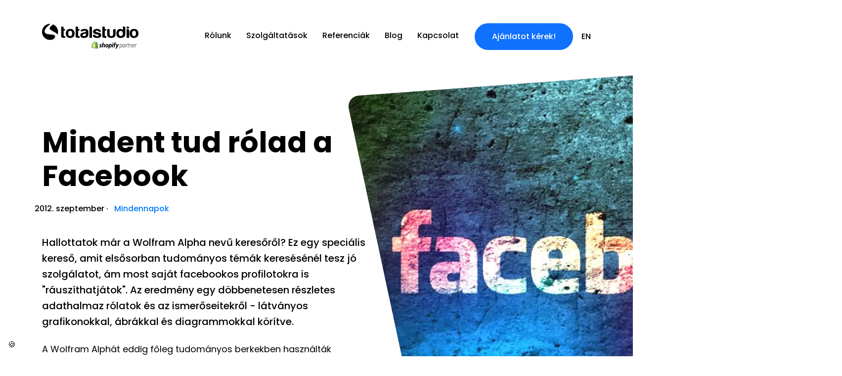

--- FILE ---
content_type: text/html; charset=UTF-8
request_url: https://www.totalstudio.hu/hu/blog/mindennapok/mindent_tud_rolad_a_facebook_2012-09-12_455
body_size: 10668
content:
<!DOCTYPE html>
<html lang="hu">
<head>
    <meta name="viewport" content="width=device-width, initial-scale=1.0">
    <meta charset="utf-8"/><meta name="author" content="Total Studio Kft."/><title>Mindent tud rólad a Facebook - TotalStudio</title><meta name="description" content="Hallottatok már a Wolfram Alpha nevű keresőről? Ez egy speciális kereső, amit elsősorban tudományos témák keresésénél tesz jó szolgálatot, ám mo"/><link rel="apple-touch-icon" sizes="57x57" href="https://www.totalstudio.hu/total_studio/img/favicons/apple-icon-57x57.png"><link rel="apple-touch-icon" sizes="60x60" href="https://www.totalstudio.hu/total_studio/img/favicons/apple-icon-60x60.png"><link rel="apple-touch-icon" sizes="72x72" href="https://www.totalstudio.hu/total_studio/img/favicons/apple-icon-72x72.png"><link rel="apple-touch-icon" sizes="76x76" href="https://www.totalstudio.hu/total_studio/img/favicons/apple-icon-76x76.png"><link rel="apple-touch-icon" sizes="114x114" href="https://www.totalstudio.hu/total_studio/img/favicons/apple-icon-114x114.png"><link rel="apple-touch-icon" sizes="120x120" href="https://www.totalstudio.hu/total_studio/img/favicons/apple-icon-120x120.png"><link rel="apple-touch-icon" sizes="144x144" href="https://www.totalstudio.hu/total_studio/img/favicons/apple-icon-144x144.png"><link rel="apple-touch-icon" sizes="152x152" href="https://www.totalstudio.hu/total_studio/img/favicons/apple-icon-152x152.png"><link rel="apple-touch-icon" sizes="180x180" href="https://www.totalstudio.hu/total_studio/img/favicons/apple-icon-180x180.png"><link rel="shortcut icon" type="image/png" sizes="32x32" href="https://www.totalstudio.hu/total_studio/img/favicons/favicon-32x32.png"><link rel="shortcut icon" type="image/png" sizes="96x96" href="https://www.totalstudio.hu/total_studio/img/favicons/favicon-96x96.png"><link rel="shortcut icon" type="image/png" sizes="16x16" href="https://www.totalstudio.hu/total_studio/img/favicons/favicon-16x16.png">
            <link rel="icon" type="image/png" sizes="192x192"  href="https://www.totalstudio.hu/total_studio/img/favicons/android-icon-192x192.png">
            <link rel="manifest" href="https://www.totalstudio.hu/total_studio/img/favicons/manifest.json">
            <meta name="msapplication-TileColor" content="#ffffff">
            <meta name="msapplication-TileImage" content="https://www.totalstudio.hu/total_studio/img/favicons/ms-icon-144x144.png">
            <meta name="theme-color" content="#ffffff">
          
	<link rel="stylesheet" href="/lib/bootstrap/4_4_1/css/bootstrap.min.css"/>
<link rel="stylesheet" href="/assets/aaf30fcccf4aefa168a99a3a1c23f65a.css"/><meta property="og:url" content="https://www.totalstudio.hu/hu/blog/mindennapok/mindent_tud_rolad_a_facebook_2012-09-12_455"/><meta property="og:type" content="facebook"/><meta property="og:title" content="Mindent tud rólad a Facebook"/><meta property="og:description" content="Hallottatok már a Wolfram Alpha nevű keresőről? Ez egy speciális kereső, amit elsősorban tudományos témák keresésénél tesz jó szolgálatot, ám most saját facebookos profilotokra is &quot;ráuszíthatjátok&quot;. Az eredmény egy döbbenetesen részletes adathalmaz rólatok és az ismerőseitekről - látványos grafikonokkal, ábrákkal és diagrammokkal körítve."/><meta property="og:image" content="https://www.totalstudio.hu/uploads/ts/post/post-images/normal/0000/454/Mindent-tud-rolad-a-Facebook-45567.jpg"/><link rel="canonical" href="https://www.totalstudio.hu/hu/blog/mindennapok/mindent_tud_rolad_a_facebook_2012-09-12_455"><script type="application/ld+json">[{"@context":"https:\/\/schema.org","@type":"Organization","url":"https:\/\/www.totalstudio.hu\/","name":"Total Studio Kft.","logo":{"@type":"ImageObject","url":"https:\/\/www.totalstudio.hu\/total_studio\/img\/totalstudio-logo.svg"}},{"@context":"https:\/\/schema.org","@type":"NewsArticle","mainEntityOfPage":{"@type":"WebPage","@id":"https:\/\/www.totalstudio.hu\/hu\/blog\/mindennapok\/mindent_tud_rolad_a_facebook_2012-09-12_455"},"headline":"Mindent tud r\u00f3lad a Facebook","description":"Hallottatok m\u00e1r a Wolfram Alpha nev\u0171 keres\u0151r\u0151l? Ez egy speci\u00e1lis keres\u0151, amit els\u0151sorban tudom\u00e1nyos t\u00e9m\u00e1k keres\u00e9s\u00e9n\u00e9l tesz j\u00f3 szolg\u00e1latot, \u00e1m mo","datePublished":"2012. 09. 12. 12:53","dateModified":"2017. 02. 07. 21:16","author":{"@type":"Person","name":"Total Studio"},"image":["https:\/\/www.totalstudio.hu\/uploads\/ts\/post\/post-images\/normal\/0000\/454\/Mindent-tud-rolad-a-Facebook-45567.jpg"],"publisher":{"@context":"https:\/\/schema.org","@type":"Organization","url":"https:\/\/www.totalstudio.hu\/","name":"Total Studio Kft.","logo":{"@type":"ImageObject","url":"https:\/\/www.totalstudio.hu\/total_studio\/img\/totalstudio-logo.svg"}}}]</script><meta name="google-site-verification" content="shtbOUSINQl8twY3eHYe6tAe8rK0NEvNLVSvyjEway4" /><script> window.dataLayer = window.dataLayer || []; function gtag(){dataLayer.push(arguments);} window.addEventListener('cc:onFirstConsent', ({detail}) => { dataLayer.push({ 'event': 'consent_status', 'event_category': detail.cookie.categories.length }); }); gtag('consent', 'default', { 'ad_storage': 'denied', 'ad_user_data': 'denied', 'ad_personalization': 'denied', 'analytics_storage': 'denied', 'personalization_storage': 'denied', 'functionality_storage': 'denied', 'security_storage': 'granted' } ); (function(w,d,s,l,i){w[l]=w[l]||[];w[l].push({'gtm.start': new Date().getTime(),event:'gtm.js'});var f=d.getElementsByTagName(s)[0], j=d.createElement(s),dl=l!='dataLayer'?'&l='+l:'';j.async=true;j.src='https://www.googletagmanager.com/gtm.js?id='+i+dl;f.parentNode.insertBefore(j,f); })(window,document,'script','dataLayer','GTM-PC8QW6'); </script><script type="text/plain" data-category="analytics" data-service="Google Analytics"> window.addEventListener('cc:onFirstConsent', ({detail}) => { gtag('event', 'consent_status', { 'event_category': detail.cookie.categories.length, }); }); gtag('consent', 'update', { 'analytics_storage': 'granted' } );</script><script type="text/plain" data-category="marketing" data-service="Google Analytics Marketing"> gtag('consent', 'update', { 'ad_storage': 'granted', 'ad_user_data': 'granted', 'ad_personalization': 'granted' } ); </script><script type="text/plain" data-category="functionality" data-service="Google Analytics Functional"> gtag('consent', 'update', { 'personalization_storage': 'granted', 'functionality_storage': 'granted' } ); </script><link rel="preload" as="image" href="/total_studio/img/background-1.svg"><link rel="preload" as="image" href="/total_studio/img/background-2.svg"><link rel="preload" as="image" href="/total_studio/img/menu.svg"><link rel="preload" as="image" href="/total_studio/img/team-ts.svg"><link rel="preload" as="image" href="/total_studio/img/totalstudio-just-logo.svg"><link rel="preload" as="image" href="/total_studio/img/totalstudio-logo.svg">    <link rel="preload" href="/total_studio/fonts/Flaticon.woff2" as="font" type="font/woff2" crossorigin>
    <link rel="preload" href="/total_studio/fonts/Flaticon.woff" as="font" type="font/woff" crossorigin>
    <link crossorigin="" href="https://fonts.gstatic.com" rel="preconnect">
    <!-- Meta Pixel Code -->
    <script>
        !function(f,b,e,v,n,t,s)
        {if(f.fbq)return;n=f.fbq=function(){n.callMethod?
            n.callMethod.apply(n,arguments):n.queue.push(arguments)};
            if(!f._fbq)f._fbq=n;n.push=n;n.loaded=!0;n.version='2.0';
            n.queue=[];t=b.createElement(e);t.async=!0;
            t.src=v;s=b.getElementsByTagName(e)[0];
            s.parentNode.insertBefore(t,s)}(window, document,'script',
            'https://connect.facebook.net/en_US/fbevents.js');
        fbq('init', '664545336124570');
        fbq('track', 'PageView');
    </script>
    <noscript><img height="1" width="1" style="display:none"
                   src="https://www.facebook.com/tr?id=664545336124570&ev=PageView&noscript=1"
        /></noscript>
    <!-- End Meta Pixel Code -->
</head>
<body >
<noscript><iframe src="//www.googletagmanager.com/ns.html?id=GTM-PC8QW6" height="0" width="0" style="display:none;visibility:hidden"></iframe></noscript><div class="message-fixed"></div><header class="">
    <div class="container">
        <div class="row">
            <div class="col-auto text-left align-self-top px-0">
                <div class="logo-holder">
                    <a href="/" class="header-logo"><img src="/total_studio/img/totalstudio-logo-shopify-partner.svg" alt="Total Studio Kft." width="163" height="28"/></a>
                </div>
            </div>
            <div class="col col-xl align-self-xl-center text-right position-relative pl-0 d-flex">

                <nav class="navbar navbar-expand-lg flex-grow-1 p-0 pc-nav">
                    <div class="collapse navbar-collapse d-lg-flex flex-row-reverse">
                        <ul class="nav navbar-nav"><li><a href="/hu/cegunkrol">Rólunk</a></li><li class="submenu"><a href="/hu/szolgaltatasaink">Szolgáltatások<span></span></a><ul><li><a href="/hu/weboldal-fejlesztes-honlapkeszites">Egyedi weboldalkészítés</a></li><li><a href="/hu/webaruhaz-keszites">Egyedi webáruház készítés</a></li><li><a href="/hu/egyedi-fejlesztes">Egyedi fejlesztés</a></li><li><a href="/hu/weboldal-webaruhaz-tanacsadas">Tanácsadás</a></li><li><a href="/hu/google-ads-es-facebook-hirdetesek-ppc">Google és Facebook hirdetések</a></li><li><a href="/hu/keresooptimalizalas">Keresőoptimalizálás</a></li><li><a href="/hu/tarhely-es-domain">Tárhely, domain</a></li><li><a href="/hu/shopify-fejlesztes">Shopify fejlesztés</a></li><li><a href="/hu/ingyenes-shopify-webaruhaz-inditas">Ingyenes Shopify webáruház indítás</a></li><li><a href="/hu/szovegiras">Szövegírás</a></li></ul></li><li><a href="/hu/referenciaink">Referenciák</a></li><li><a href="/hu/blog">Blog</a></li><li><a href="/hu/kapcsolat">Kapcsolat</a></li><li><a href="/hu/ajanlatkeres">Ajánlatot kérek!</a></li></ul>                    </div>
                </nav>
                        <div class="lang-switch">
            <a href="/en" class="lng lng-en">en</a>        </div>
                    </div>
        </div>
    </div>
    <div class="supermenu">
        <div class="container">
            <div class="row">
                <div class="col-12 col-md-7 col-lg-6 text-center align-self-center left order-1 order-md-0">
                    <img src="/total_studio/img/totalstudio-logo.svg" alt="Total Studio Kft." class="supermenu-logo" width="300" height="51"/>                    <br/>
                    <strong>Total Studio Kft.</strong><br/>
                    1064, Budapest, Vörösmarty utca 47/A<br/>
                    <a href="mailto:info@totalstudio.hu" class="stat" data-event="email click">info@totalstudio.hu</a><br/>
                    14410615-2-13<br/>
                    <a href="tel:+36203139004" class="stat" data-event="phone click">+36 20 313 9004</a><br/>
                    <a href="tel:+36209309231" class="stat" data-event="phone2 click">+36 20 930 9231</a><br/>
                    <div class="social-icons pt-4">
                        <a href="https://www.facebook.com/totalstudio/" target="_blank" rel="noopener noreferrer"><img src="/total_studio/img/icons/facebook.svg" alt="TotalStudio Facebook"/></a>
                        <a href="https://www.instagram.com/totalstudio.hu/" target="_blank" rel="noopener noreferrer"><img src="/total_studio/img/icons/instagram.svg" alt="TotalStudio Instagram"/></a>
                        <a href="https://twitter.com/totalstudiohu" target="_blank" rel="noopener noreferrer"><img src="/total_studio/img/icons/twitter.svg" alt="TotalStudio Twitter"/></a>
                        <a href="https://www.linkedin.com/company/totalstudiohu" target="_blank" rel="noopener noreferrer"><img src="/total_studio/img/icons/linkedin.svg" alt="TotalStudio LinkedIn"/></a>
                    </div>
                </div>
                <div class="col-12 col-md-5  col-lg-6 align-self-center right  order-0 order-md-1">
                    <ul class="nav navbar-nav"><li><a href="/hu/cegunkrol">Rólunk</a></li><li class="submenu"><a href="/hu/szolgaltatasaink">Szolgáltatások<span></span></a><ul><li><a href="/hu/weboldal-fejlesztes-honlapkeszites">Egyedi weboldalkészítés</a></li><li><a href="/hu/webaruhaz-keszites">Egyedi webáruház készítés</a></li><li><a href="/hu/egyedi-fejlesztes">Egyedi fejlesztés</a></li><li><a href="/hu/weboldal-webaruhaz-tanacsadas">Tanácsadás</a></li><li><a href="/hu/google-ads-es-facebook-hirdetesek-ppc">Google és Facebook hirdetések</a></li><li><a href="/hu/keresooptimalizalas">Keresőoptimalizálás</a></li><li><a href="/hu/tarhely-es-domain">Tárhely, domain</a></li><li><a href="/hu/shopify-fejlesztes">Shopify fejlesztés</a></li><li><a href="/hu/ingyenes-shopify-webaruhaz-inditas">Ingyenes Shopify webáruház indítás</a></li><li><a href="/hu/szovegiras">Szövegírás</a></li></ul></li><li><a href="/hu/referenciaink">Referenciák</a></li><li><a href="/hu/blog">Blog</a></li><li><a href="/hu/kapcsolat">Kapcsolat</a></li><li><a href="/hu/ajanlatkeres">Ajánlatot kérek!</a></li></ul>                            <div class="lang-switch">
            <a href="/en" class="lng lng-en">en</a>        </div>
                        </div>
            </div>
        </div>
    </div>
</header>
<a href="javascript:" id="float-nav" rel="nofollow">Menu
    <span  class="lines">
        <i class="hambi-line">&nbsp;</i>
        <i class="hambi-line">&nbsp;</i>
        <i class="hambi-line">&nbsp;</i>
    </span>
</a><main class="page page-0 page-post"><form method="post" accept-charset="utf-8" id="form" novalidate="novalidate" onsubmit="STUDIO.submitForm({form : &quot;#form&quot;, onlyCheck : false}); return false;" admin="1" onlycheck="false" action="/admin/post/post-posts/edit/455"><div style="display:none;"><input class="form-control " type="hidden" name="_method" value="PUT"/><input class="form-control " type="hidden" name="_csrfToken" autocomplete="off" value="2UxR+BN9oamR64H3WNHTXP8YdSYAG8vrwe0Tn5NdfhWJwwhdgnue/rSmNgWRihXiKMRVopm0d/KsFA8NP4iz4BPqPYCaACK+ySpBRDEjqY2kj3b89zwfLOrxami0H6zP0MIFNvDrcYZO9mHDqoNOkQ=="/></div><input class="form-control " type="hidden" name="_locale" id="locale" value="hu"/><section class="top">
    <div class="container">
        <div class="row">
            <div class="col-lg-8 title pr-lg-5">
                <h1>Mindent tud rólad a Facebook</h1>                <div class="post-info">
                    <div class="row">
                                                <div class="col-auto px-0 align-self-center">
                            2012. szeptember                        </div>
                        <div class="col-lg px-0 align-self-center text-right text-lg-left">
                            &nbsp;&middot; &nbsp;
                            <a href="/hu/blog/mindennapok" class="category-link">Mindennapok</a>                        </div>

                    </div>
                </div>
                <div class="pre">
                    <div class="lead">Hallottatok már a Wolfram Alpha nevű keresőről? Ez egy speciális kereső, amit elsősorban tudományos témák keresésénél tesz jó szolgálatot, ám most saját facebookos profilotokra is "ráuszíthatjátok". Az eredmény egy döbbenetesen részletes adathalmaz rólatok és az ismerőseitekről - látványos grafikonokkal, ábrákkal és diagrammokkal körítve.</div>                </div>

                                <div class="post-body">
                A Wolfram Alphát eddig főleg tudományos berkekben használták előszeretettel, de mostantól a Facebookkal kapcsolatban is lehet vele keresni - nem is akárhogy!<br />Megtudhatjátok például, milyen volt az időjárás a születésetekkor vagy hogy ismerőseitek hány százaléka szingli, de feltérképezhetitek azt is, hogy melyik földrészen - vagy melyik megyében - van a legtöbb ismerősötök - és mindezt látványos grafikonokkal, ábrákkal és diagrammokkal körítve.<br /><br />
<div style="text-align: center;"><img src="https://www.totalstudio.hu/uploads/images/facebook-all-1.jpg" alt="" width="560" height="622" /></div>
<div style="text-align: center;"><em>Így kezdődik a rólad szóló adathalmaz</em></div>
<br />Persze az, hogy a személyes adataitokat is megjeleníti ez a bűvös kereső, annyira nem nagy szenzáció, hiszen azokat ti adtátok meg. Az már érdekesebb, hogy nem csak ezeket tudja, de például azt is megmutatja, hogy a születésetekkor milyen idő volt.<br />Láthatjátok, hogy leginkább mit - szöveget, képeket, videókat vagy linkeket - szoktatok posztolni, és azt is ábrázolja egy grafikonon, hogy ezeket milyen időbeli eloszlásban tettétek, mióta regisztráltatok. Sőt, még az is kiderül, hogy átlagosan a hét melyik napjának melyik órájában szoktátok a legtöbb bejegyzést írni.<br /><br />
<div style="text-align: center;"><img src="https://www.totalstudio.hu/uploads/images/facebook-all-2.jpg" alt="" width="560" height="636" /><br /><em>Mikor, mit és mennyit posztolsz</em></div>
<br />Ennek persze az a feltétele, hogy regisztráljatok a kereső oldalán, és hogy megengedjétek neki, hogy hozzáférjen a Facebookotokhoz. Ezután egy pár másodperces, esetleg perces várakozás következik, utána rátok zúdul az adathalmaz.<br />A kereső lenyűgöző tulajdonsága, hogy mindezt az adathalmazt rendkívül látványos táblázatokba, diagramokba, grafikonokba rendezi. Ezek azonban nem statikusak: a tetejüknél sokszor vannak beállítások, így újabb és újabb adatokat hívhatunk elő általuk.
<p style="text-align: center; "><img src="https://www.totalstudio.hu/uploads/images/facebook-all-3.jpg" alt="" width="560" height="813" /><br /><em>Ismerőseid hozzád, és egymáshoz viszonyított kapcsolati hálója - minden pont egy ismerős, és ha fölé viszed a kurzort, megmutatja a nevüket és a fényképüket is</em></p>
<br />Láthatjátok például egy térbeli ábrán, pontokkal ábrázolva az összes ismerősötöket és a közöttük lévő kapcsolatokat. Az ábrát átállíthatjátok úgy is, hogy a hozzátok képest jelenjen meg a viszonyrendszerük a térben, sőt, külön-külön megnézhetitek mindezt a férfi és a nő ismerőseitekre.<br />Ha már itt tartunk, az szinte evidens ezek után, hogy a világtérképen megnézhetitek az ismerőseitek eloszlását. De átválthattok a saját országotokra is, és az ott lévő ismerőseitek elhelyezkedését is megnézhetitek.<br />
<div style="text-align: center;"><em><br /><img src="https://www.totalstudio.hu/uploads/images/facebook-all-4.jpg" alt="" width="560" height="638" /></em></div>
<div style="text-align: center;"><em>Ismerőseid területi megoszlása a világban...<br /><br /><img src="https://www.totalstudio.hu/uploads/images/facebook-all-5.jpg" alt="" width="560" height="479" /></em></div>
<div style="text-align: center;"><em>...és az országban, ahol élsz<br /><br /> </em></div>
Kördiagrammon nézhetitek meg az ismerőseitek nembéli arányát, egy másik ilyenen pedig azt, hogy ki a szingli, ki házas, ki él párkapcsolatban, és hányan vannak az elváltak. Mondanunk se kell, hogy ilyen diagramokat a fiúkra és a lányokra külön-külön is megnézhettek.<br />Kicsit elgondolkodtató, mennyi adatot tárol rólunk a Facebook - ugyanakkor lehengerlő fürdeni ebben a sok információban, gyönyörű grafikonok és diagramok között. Mindenesetre, ha valaha is egy minimum egy órás prezentációt kell tartanotok saját magatokról, akkor ennél profibban aligha oldhatjátok meg.
<p style="text-align: center;"><em><img src="https://www.totalstudio.hu/uploads/images/facebook-all-6.jpg" alt="" width="560" height="733" /><br />Ismerőseid megoszlása nem, kor és kapcsolati státusz szerint</em></p>
<div style="text-align: center;"><img src="https://www.totalstudio.hu/uploads/images/wolfram-alpha.png" alt="" width="560" height="384" /><br /><em>A kereső főoldala<br /><br /></em></div>
Persze a Wolfram Alpha akkor is nagyot alakít, ha valami tudományos témára kerestek vele. Grafikonokat is mellékel, ha például a Föld-Hold távolságra kerestek vele. Sajnos egyelőre csak angolul kommunikál a kis okos, de bízunk benne, hogy előbb-utóbb érteni fog magyarul is.<br /><br /> 
<ul>
<li>Próbáld ki, <a href="http://www.wolframalpha.com/" target="_blank">www.wolframalpha.com</a></li>
</ul>
<br />Szerző: Pokorny Szilárd (<a href="http://www.szeretlekmagyarorszag.hu/mindent-tud-rolad-a-facebook/" target="_blank">szeretlekmagyarorszag.hu</a>)                </div>
            </div>
            <div class="col-lg-4">
                <div class="title-image d-none d-sm-block">
                    <picture><source srcset="/uploads/ts/post/post-images/normal/0000/454/Mindent-tud-rolad-a-Facebook-45567.webp" type="image/webp"></source><source srcset="/uploads/ts/post/post-images/normal/0000/454/Mindent-tud-rolad-a-Facebook-45567.jpg" type="image/jpeg"></source><img src="/uploads/ts/post/post-images/normal/0000/454/Mindent-tud-rolad-a-Facebook-45567.webp" field="picture" size="normal" lazy="1" emptyImage="1" alt="Mindent tud rólad a Facebook" width="998" height="916" loading="lazy"/></picture>
                    <svg version="1.1" id="Layer_1" xmlns="http://www.w3.org/2000/svg" xmlns:xlink="http://www.w3.org/1999/xlink" x="0px" y="0px"
                         width="0" height="0" viewBox="0 0 1002.594 906.754" xml:space="preserve">
                    <defs>
                        <clipPath id="blogPath">
                            <path id="Rounded_Rectangle_11" data-name="Rounded Rectangle 11" class="cls-1" d="M1101.09,244.412l1411.26-103.99c32.41-2.387,58,13.84,56.7,36.117L2510.43,1185.23c-0.86,14.79-22.76,22.76-48.63,17.95L1254.95,978.64c-12.69-2.36-24.74-12.915-27.04-23.638L1081.58,271.82C1078.57,257.729,1087.24,245.433,1101.09,244.412Z" transform="translate(-1081 -140.188)"/>
                        </clipPath>
                    </defs>

                </svg>
                </div>
                <div class="contents scrollspy">
                    
                </div>
                <div class="tags pl-lg-5 pb-5">
                                    </div>

            </div>
        </div>
    </div>

</section>
<section class="related">
    <div class="container">
        <div class="row">
<div class="shadow-inside mb-5 col-12 col-lg-4 ">
    <div class="post-item">
        <a href="/hu/blog/mindennapok/tul_az_egy_millio_latogaton_2010-01-29_382" class="main-image"><picture><source srcset="/uploads/ts/post/post-images/tn/0000/381/Tul-az-egy-millio-latogaton-38270.webp" type="image/webp"></source><source srcset="/uploads/ts/post/post-images/tn/0000/381/Tul-az-egy-millio-latogaton-38270.jpg" type="image/jpeg"></source><img src="/uploads/ts/post/post-images/tn/0000/381/Tul-az-egy-millio-latogaton-38270.webp" field="picture" size="tn" lazy="1" emptyImage="1" autoParams="1" class="w-100" alt="Túl az egy millió látogatón" width="570" height="390" loading="lazy"/></picture></a>        <div class="post-item-content">
            <div class="post-title"><a href="/hu/blog/mindennapok/tul_az_egy_millio_latogaton_2010-01-29_382">Túl az egy millió látogatón</a></div>            <div class="author mt-2 row">
                <div class="col-auto pr-0">

                    <span>&nbsp;</span>                </div>
                <div class="col ps-0 pe-0">
                    <div class="row">
                        <div class="col-12 col-md-auto px-0">

                    2010. január                        </div>
                        <div class="col-12 col-md px-0">
                        <a href="/hu/blog/mindennapok/tul_az_egy_millio_latogaton_2010-01-29_382">Mindennapok</a>                        </div>
                    </div>
                </div>
            </div>
                <div class="post-lead">Az oldal indulásakor közel egy hónapja került fel a számlálónk, amely elérte az első egy millió látogatót az elkészített honlapjainkon. De vajon mit is számol a számláló?</div>        </div>
    </div>
</div>
<div class="shadow-inside mb-5 col-12 col-lg-4 ">
    <div class="post-item">
        <a href="/hu/blog/mindennapok/10-eves-a-totalstudio_540" class="main-image"><picture><source srcset="/uploads/ts/post/post-images/tn/0000/537/10-eves-a-TotalStudio-54082.webp" type="image/webp"></source><source srcset="/uploads/ts/post/post-images/tn/0000/537/10-eves-a-TotalStudio-54082.png" type="image/png"></source><img src="/uploads/ts/post/post-images/tn/0000/537/10-eves-a-TotalStudio-54082.webp" field="picture" size="tn" lazy="1" emptyImage="1" autoParams="1" class="w-100" alt="10 éves a TotalStudio" width="570" height="390" loading="lazy"/></picture></a>        <div class="post-item-content">
            <div class="post-title"><a href="/hu/blog/mindennapok/10-eves-a-totalstudio_540">10 éves a TotalStudio</a></div>            <div class="author mt-2 row">
                <div class="col-auto pr-0">

                    <span>&nbsp;</span>                </div>
                <div class="col ps-0 pe-0">
                    <div class="row">
                        <div class="col-12 col-md-auto px-0">

                    2018. december                        </div>
                        <div class="col-12 col-md px-0">
                        <a href="/hu/blog/mindennapok/10-eves-a-totalstudio_540">Mindennapok</a>                        </div>
                    </div>
                </div>
            </div>
                <div class="post-lead">10 éves a Total Studio! Októberben pont 10 éve annak, hogy megalakult az akkor még Total Gaming Kft, amely profilját tekintve főleg játékszerverek üzemeltetésével foglalkozott.</div>        </div>
    </div>
</div>
<div class="shadow-inside mb-5 col-12 col-lg-4 ">
    <div class="post-item">
        <a href="/hu/blog/mindennapok/a-suszter-es-az-o-cipoje_507" class="main-image"><picture><source srcset="/uploads/ts/post/post-images/tn/0000/505/A-suszter-es-az-o-cipoje-50771.webp" type="image/webp"></source><source srcset="/uploads/ts/post/post-images/tn/0000/505/A-suszter-es-az-o-cipoje-50771.png" type="image/png"></source><img src="/uploads/ts/post/post-images/tn/0000/505/A-suszter-es-az-o-cipoje-50771.webp" field="picture" size="tn" lazy="1" emptyImage="1" autoParams="1" class="w-100" alt="A suszter és az ő cipője" width="570" height="390" loading="lazy"/></picture></a>        <div class="post-item-content">
            <div class="post-title"><a href="/hu/blog/mindennapok/a-suszter-es-az-o-cipoje_507">A suszter és az ő cipője</a></div>            <div class="author mt-2 row">
                <div class="col-auto pr-0">

                    <span>&nbsp;</span>                </div>
                <div class="col ps-0 pe-0">
                    <div class="row">
                        <div class="col-12 col-md-auto px-0">

                    2017. február                        </div>
                        <div class="col-12 col-md px-0">
                        <a href="/hu/blog/mindennapok/a-suszter-es-az-o-cipoje_507">Mindennapok</a>                        </div>
                    </div>
                </div>
            </div>
                <div class="post-lead">Ki ne ismerné a mondást, amely szerint a suszter cipője mindig lyukas? Ez bizony nem csak a suszterekre, de ránk is igaz! Nem mintha a cipőnkkel lenne gond, sokkal inkább a weboldalunk volt az,...</div>        </div>
    </div>
</div>
</div>
            </div>
</section>
<section class="container section-instagram ring-left" id="section81">
    <div class="row">
        <div class=" col-12 col-sm-12 col-md-12 col-lg-12 col-xl-12  ">
            <h3>#totalstudio</h3>
<div class="row instagram-feed">
    <div class="col-6 col-md-3 mb-3"><a href="https://www.instagram.com/p/DUD9zoOD03F/" rel="noreferrer nofollow" target = "_blank">
                            <img src="/uploads/instagram/resized_bfb71f68d38c9f31600371bfdacb4c62e6e848c2c84dc337e6ad5e96072d0d01.jpeg"  alt="Total Studio instagram" class="w-100"
                            width="360" height="250"
                            />
                            </a></div><div class="col-6 col-md-3 mb-3"><a href="https://www.instagram.com/p/DT-7E-0DXvD/" rel="noreferrer nofollow" target = "_blank">
                            <img src="/uploads/instagram/resized_16ab3c05bdfd0962b7687da2d30189249f5bfa6b2096f1efa07b76ce8d7a6278.jpeg"  alt="Total Studio instagram" class="w-100"
                            width="360" height="250"
                            />
                            </a></div><div class="col-6 col-md-3 mb-3"><a href="https://www.instagram.com/p/DTyJ9qnjqqe/" rel="noreferrer nofollow" target = "_blank">
                            <img src="/uploads/instagram/resized_7e452c1cd845de2a76471454fd496c30ec58f2b82f351e33a880c059ab88ca03.jpeg"  alt="Total Studio instagram" class="w-100"
                            width="360" height="250"
                            />
                            </a></div><div class="col-6 col-md-3 mb-3"><a href="https://www.instagram.com/p/DTgIZCmj2A5/" rel="noreferrer nofollow" target = "_blank">
                            <img src="/uploads/instagram/resized_732962e0e65d27524a5f267c4d73a7cd38682597f109d213b4cf652475c76de0.jpeg"  alt="Total Studio instagram" class="w-100"
                            width="360" height="250"
                            />
                            </a></div></div>
        </div>
    </div>
</section>

	<script src="/total_studio/lib/prism/prism.js"></script>

	<link rel="stylesheet" href="/total_studio/lib/prism/prism.css"/>
</main><div class="modal " id="popup" tabindex="1" role="dialog" data-backdrop="static"><div class="modal-dialog PostPosts-view-modal modal-lg" role="document"><div class="modal-content"><div class="modal-header" id="popup-header"><button type="button" class="close" data-dismiss="modal" aria-label="Close"><span aria-hidden="true">&times;</span></button></div><div class="modal-body" id="popup-content"></div></div></div></div><button id="toTop" class="d-none" title="Az oldal tetejére"><i class="fas fa-angle-up"></i></button><footer>

    <div class="top pb-5">

        <div class="container ">
            <div class="row">
                <div class="col-12 col-md-3 text-center text-md-left">
                    <div class="text-box">
<ul>
<li><a href="/hu/cegunkrol">Cégünkről</a></li>
<li><a href="/hu/szolgaltatasaink">Szolgáltatásaink</a></li>
<li><a href="/hu/referenciaink">Referenciáink</a></li>
<li><a href="/hu/kapcsolat">Kapcsolat</a></li>
<li><a href="/hu/blog">Blog</a></li>
</ul></div>                </div>
                <div class="col-12 col-md-3  text-center text-md-left d-none d-md-block">
                    <div class="text-box">
<ul>
<li><a href="/hu/weboldal-fejlesztes-honlapkeszites">Honlapkészítés</a></li>
<li><a href="/hu/webaruhaz-keszites">Webshop fejlesztés</a></li>
<li><a href="/hu/egyedi-fejlesztes">Egyedi webfejlesztés</a></li>
<li><a href="/hu/tarhely-es-domain">Domain és tárhely</a></li>
<li><a href="/hu/keresooptimalizalas">SEO- keresőoptimalizálás</a></li>
<li><a href="/hu/weboldal-webaruhaz-tanacsadas">Tanácsadás</a></li>
</ul></div>                </div>
                <div class="col-12 col-md-3  text-center text-md-left d-none d-md-block">
                    <div class="text-box">
<ul>
<li><a href="https://www.facebook.com/totalstudio" target="_blank" rel="noopener noreferrer">Facebook</a></li>
<li><a href="https://www.instagram.com/totalstudio.hu/" target="_blank" rel="noopener noreferrer">Instagram</a></li>
<li><a href="https://twitter.com/totalstudiohu" target="_blank" rel="noopener noreferrer">Twitter</a></li>
<li><a href="https://www.linkedin.com/company-beta/5381447" target="_blank" rel="noopener noreferrer">Linkedin</a></li>
<li><a href="mailto:info@totalsutio.hu">Email</a></li>
</ul></div>                </div>
                <div class="col-12 col-md-3  text-center text-md-left">
                    <div class="text-box">
<ul>
<li><a href="/hu/aszf">ÁSZF</a></li>
<li><a href="/hu/adatvedelem">Adatvédelem</a></li>
<li><a href="/hu/ajanlatkeres">Ajánlatkérés</a></li>
<li><a href="https://totalstudio.net" target="_blank" rel="noopener noreferrer">Ügyfélkapu</a></li>
</ul></div>                </div>
            </div>
        </div>

    </div>
    <div class="bottom py-3">
        <div class="container">
            <div class="row">
                <div class="col-12 py-5 text-center footer-logo-holder">
                    <a href="/"><img src="/total_studio/img/totalstudio-logo.svg" alt="Total Studio" class="footer-logo mb-5" width="282" height="48"/></a>
                    <div class="text-box">
<p>Professzionális honlapok és egyedi webshopok fejlesztése megbízható és folyamatosan fejlődő csapattól.</p></div>
                    <a href="https://www.totalstudio.hu" class="totalstudio d-none" rel="nofollow">
                        <img src="/copyright/totalstudio_svg.php?site=totalstudio&c=000000"
                             alt="TotalStudio" title="Az oldalt a TotalStudio készítette"
                             width="150" height="30">
                    </a>

                </div>
                <div class="col-12 py-5 text-center social-icons">
                    <a href="https://www.facebook.com/totalstudio/" target="_blank" rel="noopener noreferrer"><img src="/total_studio/img/icons/facebook.svg" alt="Total Studio on Facebook"/></a>
                    <a href="https://www.instagram.com/totalstudio.hu/" target="_blank" rel="noopener noreferrer"><img src="/total_studio/img/icons/instagram.svg" alt="Total Studio on Instagram"/></a>
                    <a href="https://twitter.com/totalstudiohu" target="_blank" rel="noopener noreferrer"><img src="/total_studio/img/icons/twitter.svg" alt="Total Studio on Twitter"/></a>
                    <a href="https://github.com/totalstudio" target="_blank" rel="noopener noreferrer"><img src="/total_studio/img/icons/github.svg" alt="Total Studio on GitHub"/></a>
                    <a href="https://www.linkedin.com/company/totalstudiohu" target="_blank" rel="noopener noreferrer"><img src="/total_studio/img/icons/linkedin.svg" alt="Total Studio on LinkedIn"/></a>
                    <a href="https://hu.pinterest.com/lamasgergo/webotletek/" target="_blank" rel="noopener noreferrer"><img src="/total_studio/img/icons/pinterest.svg" alt="Total Studio on Pinterest"/></a>

                </div>
                <div class="col-12 copyright text-center">
                    &copy;2026&nbsp;TotalStudio Kft. Minden jog fenntartva.&nbsp;-&nbsp;totalstudio.hu
                </div>
            </div>
        </div>
    </div>
</footer>
	<link rel="stylesheet" href="/lib/fancybox/3_x/dist/jquery.fancybox.min.css"/>
	<link rel="stylesheet" href="/lib/jquery_ui/1_12_1/css/jquery-ui.min.css"/>
	<link rel="stylesheet" href="/lib/owl_carousel/2_2_0/css/owl.carousel.min.css"/>
	<link rel="stylesheet" href="/lib/owl_carousel/2_2_0/css/owl.theme.default.min.css"/>
	<link rel="stylesheet" href="/lib/animate.css/animate.min.css"/>
	<link rel="stylesheet" href="https://fonts.googleapis.com/css2?family=Poppins:wght@300;400;500;600;700;800;900&amp;display=swap"/>

	<script src="/lib/jquery/3/jquery.min.js"></script>
	<script src="/lib/bootstrap/4_4_1/js/bootstrap.bundle.min.js"></script>
	<script src="/lib/fancybox/3_x/dist/jquery.fancybox.min.js"></script>
	<script src="/lib/WOW/dist/wow.min.js"></script>
	<script src="/lib/owl_carousel/2_2_0/js/owl.carousel.min.js"></script>
<script src="/assets/e204ed536d7a4f2f0819aa1147d5cce5.js"></script><script>if(!window.STUDIO){STUDIO = {};} STUDIO.csrfToken = "2UxR+BN9oamR64H3WNHTXP8YdSYAG8vrwe0Tn5NdfhWJwwhdgnue/rSmNgWRihXiKMRVopm0d/KsFA8NP4iz4BPqPYCaACK+ySpBRDEjqY2kj3b89zwfLOrxami0H6zP0MIFNvDrcYZO9mHDqoNOkQ=="</script><script src="/total_studio/js/animations.js"></script><script src="/lib/cookieconsent/3_0_0/cookieconsent.umd.js"></script><link rel="stylesheet" href="/lib/cookieconsent/3_0_0/cookieconsent.min.css"/><button data-cc="show-preferencesModal" type="button" style="z-index:10; position:fixed; left: 10px; bottom:10px; border:none; background: transparent; border-radius:50%;" class="consentPreferences">🍪</button><script> CookieConsent.run({ disablePageInteraction: 1, guiOptions: { consentModal: { equalWeightButtons: false }, preferencesModal: { flipButtons: true, equalWeightButtons: false } }, categories: { necessary: { enabled: true, readOnly: true }, functionality: { readOnly: false , }, analytics: { readOnly: false, autoClear: { enabled: true, cookies: [ { name: /^(_ga)/ }, { name: /^(_fbp)/ }, { name: '_gid' } ] } }, marketing: { } }, language: { default: 'hu', translations: { hu: {"consentModal":{"title":"\ud83c\udf6a Az oldalunk s\u00fctiket haszn\u00e1l!","description":"Az \u00d6n adatai fontosak sz\u00e1munkra, ez\u00e9rt az al\u00e1bbiakban szeretn\u00e9nk t\u00e1j\u00e9koztatni \u00d6nt arr\u00f3l, hogy az oldalunkon milyen cookie-kat(s\u00fctiket) haszn\u00e1lunk \u00e9s milyen c\u00e9llal. K\u00e9rj\u00fck nyilatkozzon arr\u00f3l, milyen cookie-kat(s\u00fctiket) enged\u00e9lyez az oldalunkon.","acceptAllBtn":"Az \u00f6sszes elfogad\u00e1sa","acceptNecessaryBtn":false,"showPreferencesBtn":"R\u00e9szletes be\u00e1ll\u00edt\u00e1sok","footer":"<a href=\"\/pages\/view\/privacy\" target=\"_blank\">Adatv\u00e9delmi t\u00e1j\u00e9koztat\u00f3<\/a> <a href=\"\/pages\/view\/gtc\" target=\"_blank\">\u00c1ltal\u00e1nos szerz\u0151d\u00e9si felt\u00e9telek<\/a>"},"preferencesModal":{"title":"Cookie(s\u00fcti) be\u00e1ll\u00edt\u00e1sok","acceptAllBtn":"Az \u00f6sszes elfogad\u00e1sa","acceptNecessaryBtn":"\u00d6sszes elutas\u00ed\u00e1tsa gomb","savePreferencesBtn":"A be\u00e1ll\u00edt\u00e1sok ment\u00e9se","closeIconLabel":"Ablak bez\u00e1r\u00e1sa","sections":[{"title":"Sz\u00fcks\u00e9ges s\u00fctik","description":"S\u00fctiket haszn\u00e1lunk az oldal alapvet\u0151 funkci\u00f3inak biztos\u00edt\u00e1s\u00e1hoz \u00e9s az online \u00e9lm\u00e9ny fokoz\u00e1s\u00e1hoz. Minden kateg\u00f3ri\u00e1ra vonatkoz\u00f3an kiv\u00e1laszthatja, hogy be- vagy kikapcsolja \u0151ket. Tov\u00e1bbi r\u00e9szletek\u00e9rt a s\u00fctikr\u0151l \u00e9s m\u00e1s \u00e9rz\u00e9keny adatokr\u00f3l k\u00e9rj\u00fck, olvassa el az adatv\u00e9delmi ir\u00e1nyelveket.","linkedCategory":"necessary"},{"title":"Funkcion\u00e1lis s\u00fctik","description":"A funkcion\u00e1lis s\u00fctik lehet\u0151v\u00e9 teszik, hogy a webhely megjegyezze azokat az inform\u00e1ci\u00f3kat, amelyek megv\u00e1ltoztatj\u00e1k a webhely viselked\u00e9s\u00e9t vagy megjelen\u00e9s\u00e9t, p\u00e9ld\u00e1ul az \u00d6n \u00e1ltal prefer\u00e1lt nyelvet vagy a r\u00e9gi\u00f3t, amelyben tart\u00f3zkodik.","linkedCategory":"functionality"},{"title":"Teljes\u00edtm\u00e9ny \u00e9s analitika s\u00fctik","description":"Ezek a s\u00fctik seg\u00edtenek abban, hogy meg\u00e9rts\u00fck, hogyan haszn\u00e1lj\u00e1k az oldalunkat a felhaszn\u00e1l\u00f3k. Ezen statisztikai adatok seg\u00edtenek abban, hogy az oldalunkat folyamatos fejleszt\u00e9s alatt tartsuk \u00e9s a felhaszn\u00e1l\u00f3i \u00e9lm\u00e9nyt folyamatosan jav\u00edtsuk.","linkedCategory":"analytics"},{"title":"Hirdet\u00e9si \u00e9s c\u00e9lzott s\u00fctik","description":"A marketing cookie-kat a l\u00e1togat\u00f3k nyomon k\u00f6vet\u00e9s\u00e9re haszn\u00e1lj\u00e1k a weboldalakon kereszt\u00fcl. A c\u00e9l az, hogy az egyes felhaszn\u00e1l\u00f3k sz\u00e1m\u00e1ra relev\u00e1ns \u00e9s vonz\u00f3 hirdet\u00e9seket jelen\u00edtsenek meg, \u00e9s ez\u00e1ltal \u00e9rt\u00e9kesebbek legyenek a kiad\u00f3k \u00e9s a harmadik f\u00e9l hirdet\u0151k sz\u00e1m\u00e1ra.","linkedCategory":"marketing"}]}} } }, onChange: ({cookie, changedCategories, changedServices}) => { window.location.reload(); } }); </script><noscript>Your browser does not support JavaScript!</noscript>
</body>
</html>

--- FILE ---
content_type: text/css
request_url: https://www.totalstudio.hu/assets/aaf30fcccf4aefa168a99a3a1c23f65a.css
body_size: 9765
content:
@charset "UTF-8";:root{--mainBlack:#000000;--mainHighlight:#1071fe;--mainSecondaryColor:#fbd007;--mainWhite:#FFFFFF;--mainGray:#E9E9E9}@-webkit-keyframes slide-top{0%{-webkit-transform:translateY(0);transform:translateY(0)}100%{-webkit-transform:translateY(-100px);transform:translateY(-100px)}}@keyframes slide-top{0%{-webkit-transform:translateY(0);transform:translateY(0)}100%{-webkit-transform:translateY(-100px);transform:translateY(-100px)}}@keyframes rotation{from{transform:rotate(0deg)}to{transform:rotate(359deg)}}@font-face{font-family:"Flaticon";src:url(/total_studio/fonts/Flaticon.eot);src:url("/total_studio/fonts/Flaticon.eot?#iefix") format("embedded-opentype"),url(/total_studio/fonts/Flaticon.woff2) format("woff2"),url(/total_studio/fonts/Flaticon.woff) format("woff"),url(/total_studio/fonts/Flaticon.ttf) format("truetype"),url("/total_studio/fonts/Flaticon.svg#Flaticon") format("svg");font-weight:400;font-style:normal;font-display:swap}@media screen and (-webkit-min-device-pixel-ratio:0){@font-face{font-family:"Flaticon";src:url("../fonts/Flaticon.svg#Flaticon") format("svg")}}.fi:before{display:inline-block;font-family:"Flaticon";font-style:normal;font-weight:400;font-variant:normal;line-height:1;text-decoration:inherit;text-rendering:optimizeLegibility;text-transform:none;-moz-osx-font-smoothing:grayscale;-webkit-font-smoothing:antialiased;font-smoothing:antialiased}.flaticon-settings:before{content:"\f100"}.flaticon-computer:before{content:"\f101"}.flaticon-cloud:before{content:"\f102"}.flaticon-speed:before{content:"\f103"}.flaticon-spam:before{content:"\f104"}.flaticon-shield:before{content:"\f105"}.flaticon-web-design:before{content:"\f106"}.flaticon-coding:before{content:"\f107"}.flaticon-advertisement:before{content:"\f108"}.flaticon-shopping-cart:before{content:"\f109"}html{scroll-behavior:smooth;overflow-x:hidden}body{color:var(--mainBlack);font-family:"Poppins",sans-serif;font-size:16px;font-weight:500;overflow-x:hidden}@media (min-width:1200px){body{overflow-x:initial}}body h1,body h2,body h3{font-family:"Poppins",sans-serif}body a{-webkit-transition:all 0.2s ease-in-out;-moz-transition:all 0.2s ease-in-out;-o-transition:all 0.2s ease-in-out;transition:all 0.2s ease-in-out}body a:hover{text-decoration:none}body p{font-weight:400;line-height:30px}body .btn{border-radius:30px;box-shadow:0 0 1px rgba(0,0,0,0);display:inline-block;font-weight:700;line-height:50px;min-height:50px;overflow:hidden;padding:0 25px;position:relative;-webkit-transform:perspective(1px) translateZ(0);transform:perspective(1px) translateZ(0);-webkit-transition-duration:0.5s;transition-duration:0.5s;-webkit-transition-property:color;transition-property:color;vertical-align:middle}@media (min-width:992px){body .btn{line-height:60px;min-height:60px;padding:0 50px}}body .btn:before{border-radius:50px;bottom:0;content:"";left:-5px;position:absolute;right:0;top:0;-webkit-transform-origin:0 50%;transform-origin:0 50%;-webkit-transition-duration:0.5s;transition-duration:0.5s;-webkit-transition-property:width;transition-property:width;-webkit-transition-timing-function:ease-out;transition-timing-function:ease-out;width:0;z-index:-1}body .btn:hover{-moz-box-shadow:1px 2px 22px 10px rgba(0,0,0,.2);-webkit-box-shadow:1px 2px 22px 10px rgba(0,0,0,.2);box-shadow:1px 2px 22px 10px rgba(0,0,0,.2)}body .btn:hover:before{-webkit-transition-timing-function:cubic-bezier(.52,1.64,.37,.66);transition-timing-function:cubic-bezier(.52,1.64,.37,.66);width:calc(100% + 10px)}body .btn.btn-primary,body .btn.btn-default{background-color:var(--mainHighlight);border:0 solid var(--mainHighlight);color:var(--mainWhite)}body .btn.btn-primary:before,body .btn.btn-default:before{background:var(--mainBlack)}body .btn.btn-primary:hover,body .btn.btn-default:hover{border:0 solid var(--mainBlack);color:var(--mainWhite)}body .btn.btn-secondary{background-color:var(--mainWhite);border:2px solid var(--mainBlack);color:var(--mainBlack)}body .btn.btn-secondary:before{background:var(--mainBlack)}body .btn.btn-secondary:hover{color:var(--mainWhite)}body #cc-main{--cc-font-family:"Poppins", sans-serif;--cc-btn-primary-bg:#1071fe;--cc-btn-primary-border-color:#1071fe;--cc-btn-primary-hover-bg:#000000;--cc-btn-primary-hover-border-color:#000000;--cc-toggle-on-bg:var(--cc-btn-primary-bg);--cc-btn-border-radius:30px}body #cc-main .cm__links{font-size:12px;font-weight:300}body .stretched-link:after{bottom:0;content:"";left:0;position:absolute;right:0;top:0;z-index:1}body .modal-dialog{margin-top:100px}body img{height:auto}@media (min-width:992px){.container,.container-lg,.container-md,.container-sm{max-width:100%}}@media (min-width:1200px){.container,.container-lg,.container-md,.container-sm{max-width:1140px}}.form-group{margin-bottom:15px}@media (min-width:992px){.form-group{margin-bottom:30px}}.form-group .form-control{border:2px solid var(--mainBlack);border-radius:30px;font-size:15px;height:auto;padding:12px 30px}.form-group .form-control:focus,.form-group .form-control:active{box-shadow:none}@media (min-width:992px){.form-group .form-control{padding:18px 30px}}.form-group.has-error .form-control{border:2px solid #f65151}.form-group.has-error .input-holder{position:relative}.form-group.has-error .input-holder:after{background-color:#f65151;border-radius:50%;content:"";display:block;height:15px;position:absolute;right:20px;top:23px;width:15px}.error-message{background-color:#f65151;border-radius:27px;bottom:-10px;color:var(--mainWhite);font-size:11px;padding:5px 10px;position:absolute;right:30px;z-index:12}.ts-phone{position:relative}.ts-phone .ts-phone-country{left:0;position:absolute;top:2px;z-index:2}.ts-phone .ts-phone-country .form-control{background:transparent;border:none;padding:18px 18px;width:60px}.ts-phone .text .form-control{padding-left:90px}button:focus{outline:none}.more{background:var(--mainHighlight);border-radius:30px;color:var(--mainWhite);display:inline-block;line-height:60px;min-height:60px;padding:0 50px}.social-icons a{border:2px solid var(--mainGray);border-radius:50%;display:inline-block;height:56px;line-height:52px;margin:5px;text-align:center;width:56px}.social-icons a:hover{background-color:var(--mainGray)}.social-icons img{height:20px;width:20px}.modal{left:auto;right:-17px;width:110%}@media (min-width:992px){.modal{width:100%}}.modal-open{padding-right:0!important}.modal-backdrop.show{opacity:.5}.modal-dialog,.modal-content{position:initial}.modal-content{background:transparent;border:0}.modal-content:before{background:url(/total_studio/img/background-right-gray.svg) no-repeat left;background-size:cover;content:"";display:block;height:143%;position:absolute;right:0;top:-100px;width:150%;z-index:-3}@media (min-width:992px){.modal-content:before{height:110%;top:0;width:100%}}.modal-lg,.modal-xl{max-width:1000px}.modal-lg .modal-header,.modal-xl .modal-header{border-bottom:none}.loading{margin:50px 80px 80px 80px;text-align:center}.loading img{animation:rotation 2s infinite linear;height:40px;width:40px}.modal-body{position:relative}.modal-body h1{font-size:32px;font-weight:700}@media (min-width:992px){.modal-body h1{font-size:40px}}header{padding-top:20px;position:relative;top:0;width:100%;-webkit-transition:all 0.2s ease-in-out;-moz-transition:all 0.2s ease-in-out;-o-transition:all 0.2s ease-in-out;transition:all 0.2s ease-in-out;z-index:50}@media (min-width:992px){header{padding-top:40px}}header .container{position:relative;z-index:3}header .logo-holder{background:#fff;border-radius:30px;padding:15px;padding-top:0}header .logo-holder .header-logo img{height:67px;width:195px}header .navbar{left:0;padding:30px;position:absolute;text-align:left;top:0;width:100%;z-index:1}header .navbar .active{color:var(--mainHighlight)}header .navbar>div>ul{margin-top:5px}header .navbar>div>ul>li{padding:0 10px;position:relative}@media (min-width:1200px){header .navbar>div>ul>li{padding:0 15px}}header .navbar>div>ul>li a{color:var(--mainBlack);display:inline-block;font-size:16px;font-weight:500;padding:15px 0 55px;-webkit-transition:all 0.2s ease-in-out;-moz-transition:all 0.2s ease-in-out;-o-transition:all 0.2s ease-in-out;transition:all 0.2s ease-in-out}header .navbar>div>ul>li a:hover{color:var(--mainHighlight)}header .navbar>div>ul>li:last-of-type a{background-color:var(--mainHighlight);border:2px solid var(--mainWhite);border-radius:50px;color:var(--mainWhite);padding:15px 35px}header .navbar>div>ul>li:last-of-type a:hover{background:var(--mainSecondaryColor);color:var(--mainBlack)}header .navbar>div>ul>li:hover ul{opacity:1;pointer-events:all;top:80px}header .navbar>div>ul>li ul{background-color:var(--mainWhite);border-radius:15px;-moz-box-shadow:10px 10px 59px 14px rgba(0,0,0,.3);-webkit-box-shadow:10px 10px 59px 14px rgba(0,0,0,.3);box-shadow:10px 10px 59px 14px rgba(0,0,0,.3);left:-70px;list-style:none;margin:0;min-width:300px;opacity:0;padding:0;pointer-events:none;position:absolute;top:100px;-webkit-transition:all 0.2s ease-in;-moz-transition:all 0.2s ease-in;-o-transition:all 0.2s ease-in;transition:all 0.2s ease-in}header .navbar>div>ul>li ul li:first-of-type a{padding-top:30px}header .navbar>div>ul>li ul li:last-of-type a{padding-bottom:30px}header .navbar>div>ul>li ul a{display:block;padding:10px 15px;text-align:left}header .navbar>div>ul>li ul a:hover{color:var(--mainHighlight)}header .navbar>div>ul>li ul:before{background-color:var(--mainWhite);clip-path:polygon(50% 0%,0% 100%,100% 100%);content:"";display:block;height:15px;left:50%;position:absolute;top:-15px;transform:translateX(-50%);width:30px}@media (min-width:992px){header .navbar{background:initial;position:static;text-align:right;width:auto}}header .supermenu{background-color:var(--mainWhite);left:0;min-height:100vh;opacity:0;pointer-events:none;position:fixed;top:0;width:100%;z-index:100;-webkit-transition:all 0.2s ease-in-out;-moz-transition:all 0.2s ease-in-out;-o-transition:all 0.2s ease-in-out;transition:all 0.2s ease-in-out}header .supermenu .supermenu-close{-moz-box-shadow:none;-webkit-box-shadow:none;box-shadow:none;color:var(--mainWhite);position:absolute;top:-140px}header .supermenu .container{height:100vh}header .supermenu .container .row{height:100%}header .supermenu:before{background:url(/total_studio/img/menu.svg) no-repeat center left;background-size:auto;content:"";display:block;height:950px;left:-180px;position:absolute;top:calc(50% - 860px);width:200%;z-index:-3;-webkit-transition:all 0.4s ease-in-out;-moz-transition:all 0.4s ease-in-out;-o-transition:all 0.4s ease-in-out;transition:all 0.4s ease-in-out}@media (min-width:768px){header .supermenu:before{height:1080px;left:50%;top:calc(50% - 510px);width:50%}}header .supermenu .left{padding-bottom:40px;-webkit-transition:all 0.7s ease-in-out;-moz-transition:all 0.7s ease-in-out;-o-transition:all 0.7s ease-in-out;transition:all 0.7s ease-in-out;transform:translateX(-200%)}header .supermenu .left a{color:var(--mainBlack)}header .supermenu .left .supermenu-logo{height:auto;margin-bottom:20px;width:140px}@media (min-width:992px){header .supermenu .left .supermenu-logo{margin-bottom:50px;width:300px}}header .supermenu .right{transform:translateX(200%);-webkit-transition:all 0.7s ease-in-out;-moz-transition:all 0.7s ease-in-out;-o-transition:all 0.7s ease-in-out;transition:all 0.7s ease-in-out}header .supermenu .right ul{padding-bottom:60px;padding-left:0;padding-top:25px}@media (min-width:992px){header .supermenu .right ul{padding-bottom:0;padding-left:100px;padding-top:0}}header .supermenu .right ul li a{color:var(--mainWhite);display:block;font-size:18px;font-weight:300;line-height:20px;margin:10px;position:relative;text-align:center}@media (min-width:768px){header .supermenu .right ul li a{font-size:22px;line-height:25px;padding-left:40px;text-align:left}}@media (min-width:992px){header .supermenu .right ul li a{font-size:30px;line-height:40px}}header .supermenu .right ul li a:before{background-color:var(--mainWhite);border-radius:50%;content:"";display:block;height:20px;left:0;opacity:0;position:absolute;-webkit-transition:all 0.2s ease-in-out;-moz-transition:all 0.2s ease-in-out;-o-transition:all 0.2s ease-in-out;transition:all 0.2s ease-in-out;top:8px;width:20px}header .supermenu .right ul li a:hover:before{opacity:1}header .supermenu .right ul li ul{display:none}header .supermenu.opened{opacity:1;pointer-events:visible}header .supermenu.opened .left{transform:translateX(0)}header .supermenu.opened .right{transform:translateX(0)}header .supermenu.opened:before{right:0}header .lang-switch{display:none}header .navbar+.lang-switch{display:none}@media (min-width:992px){header .navbar+.lang-switch{float:right;margin-top:22px;text-transform:uppercase;display:block}header .navbar+.lang-switch a{color:var(--mainBlack)}}header .supermenu .lang-switch{display:flex;margin-top:22px;text-transform:uppercase;margin:auto;text-align:center;background-color:var(--mainHighlight);border-radius:50%;border:2px solid #fff;width:40px;height:40px;align-items:center;justify-content:center}header .supermenu .lang-switch a{color:#fff}@media (min-width:992px){header .supermenu .lang-switch{display:none}}#float-nav{background-color:var(--mainBlack);border-radius:50%;color:var(--mainWhite);cursor:pointer;height:50px;-moz-transform:rotate(0deg);-o-transform:rotate(0deg);-ms-transform:rotate(0deg);-webkit-transform:rotate(0deg);transform:rotate(0deg);padding:10.5px 12.5px;position:fixed;right:25px;top:25px;transition:top 0.4s ease-in-out;width:50px;z-index:101;font-size:0}@media (min-width:992px){#float-nav{height:70px;padding:19.5px;right:50px;top:-100px;width:70px}}#float-nav .lines{display:block;margin-top:2px;position:relative}#float-nav .lines .hambi-line{background:var(--mainWhite);border-radius:9px;display:block;height:4px;left:0;opacity:1;position:absolute;width:100%;-moz-transform:rotate(0deg);-o-transform:rotate(0deg);-ms-transform:rotate(0deg);-webkit-transform:rotate(0deg);transform:rotate(0deg);-webkit-transition:0.2s ease-in-out;-moz-transition:0.2s ease-in-out;-o-transition:0.2s ease-in-out;transition:0.2s ease-in-out;-o-transform-origin:left center;-ms-transform-origin:left center;-webkit-transform-origin:left center;transform-origin:left center}#float-nav .lines .hambi-line:nth-child(1){top:0}#float-nav .lines .hambi-line:nth-child(2){top:11px;width:75%}#float-nav .lines .hambi-line:nth-child(3){top:22px}#float-nav.scrolled{-moz-box-shadow:1px 2px 22px 10px rgba(0,0,0,.2);-webkit-box-shadow:1px 2px 22px 10px rgba(0,0,0,.2);box-shadow:1px 2px 22px 10px rgba(0,0,0,.2);top:25px}@media (min-width:992px){#float-nav.scrolled{top:50px}}#float-nav.opened{background-color:var(--mainHighlight);-moz-box-shadow:none;-webkit-box-shadow:none;box-shadow:none}#float-nav.opened .hambi-line{background:var(--mainWhite)}#float-nav.opened i:nth-child(1){-moz-transform:rotate(45deg);-o-transform:rotate(45deg);-ms-transform:rotate(45deg);-webkit-transform:rotate(45deg);transform:rotate(45deg);width:calc(100% + 5px)}@media (min-width:992px){#float-nav.opened i:nth-child(1){width:100%}}#float-nav.opened i:nth-child(2){opacity:0;width:0}#float-nav.opened i:nth-child(3){-moz-transform:rotate(-45deg);-o-transform:rotate(-45deg);-ms-transform:rotate(-45deg);-webkit-transform:rotate(-45deg);transform:rotate(-45deg);width:calc(100% + 5px)}@media (min-width:992px){#float-nav.opened i:nth-child(3){width:100%}}.paginator .pagination{-ms-flex-pack:center!important;justify-content:center!important}.paginator .pagination .page-item{margin:10px}.paginator .pagination .page-item a{border-radius:50%;display:block;height:50px;line-height:50px;padding:0;text-align:center;width:50px}footer .top ul{list-style:none;margin:0;padding:0}footer .top ul li{margin:0;padding:0}footer .top ul li a{color:var(--mainBlack);display:block;font-size:16px;padding-bottom:7px;padding-top:7px}@media (min-width:992px){footer .top ul li a{padding-bottom:15px;padding-top:15px}}footer .top ul li a:hover{color:var(--mainHighlight)}footer .bottom a{color:var(--mainHighlight)}footer .bottom a:hover{color:var(--mainBlack)}footer .bottom .footer-logo{width:150px}@media (min-width:992px){footer .bottom .footer-logo{width:190px}}.pagination .page-item{display:inline-block}.error{margin-bottom:200px;margin-top:100px}.error .clip{display:inline-block;margin:15px;text-align:center}.error .clip .shadow{border-radius:50%;font-size:50px;font-weight:700;height:100px;line-height:100px;width:100px}#toTop{background:url(/total_studio/img/right-arrow.svg);border:none;bottom:30px;color:var(--mainWhite);font-size:28px;height:20px;padding:0;position:fixed;right:30px;text-align:center;transform:rotate(-90deg);width:30px;z-index:100}@media (min-width:992px){#toTop{bottom:60px;right:50px}}#toTop:focus{outline:none}.slider-container{padding-left:0!important;padding-right:0!important;position:relative}.slider-container:before{content:"";display:block;background:url(/total_studio/img/background-1.svg) no-repeat top left;width:800px;height:1000px;position:absolute;left:calc(50% + 70px);top:0}@media (min-width:992px){.slider-container:before{left:calc(50% + 300px)}}.slider-container.nobg:before{display:none}.slider-container .right-blue-div{display:block;background:url(/total_studio/img/background-1.svg) no-repeat top left;width:800px;height:1000px;position:absolute;left:calc(50% + 100px);top:-70px}@media (min-width:1200px){.slider-container .right-blue-div{left:calc(50% + 300px);top:0}}.slider-container>.row{margin-left:0;margin-right:0}.slider-container>.row .col-12{padding-left:0;padding-right:0}.slider-container .container{position:relative}.slider-container .container .figures{right:0;position:relative;top:-35px;width:450px}@media (min-width:768px){.slider-container .container .figures{right:-190px;position:absolute;top:75px;width:570px}}@media (min-width:1200px){.slider-container .container .figures{right:-220px;position:absolute;top:75px;width:780px}}@media (min-width:1600px){.slider-container .container .figures{right:-300px;position:absolute;top:75px;width:780px}}.slider-container .container .figures .team{width:100%;height:auto;aspect-ratio:attr(width)/attr(height)}.slider-container #slider{height:calc(100vh - 25px);min-height:500px}.slider-container #slider .carousel-inner{overflow:inherit!important}@media (min-width:1200px){.slider-container #slider{height:calc(100vh - 106px);min-height:700px}}@media (min-width:1400px){.slider-container #slider{height:calc(100vh - 266px)}}.slider-container h1{font-family:"Poppins",sans-serif;font-size:35px;font-weight:700;line-height:35px;color:var(--mainBlack)}@media (min-width:992px){.slider-container h1{font-size:60px;line-height:60px}}@media (min-width:1200px){.slider-container h1{font-size:72px;line-height:72px}}.slider-container .carousel-caption{bottom:auto;left:0;text-align:left;top:50%;transform:translate(0,-50%)}.slider-container .carousel-caption p{font-size:16px;color:var(--mainBlack);margin-top:20px;line-height:27px;font-weight:400;max-width:80%}@media (min-width:992px){.slider-container .carousel-caption p{max-width:55%;font-size:20px;margin-top:50px}}.slider-container .carousel-caption p strong{display:block}.slider-container .carousel-caption .btn{margin-top:30px;margin-right:6px}@media (min-width:992px){.slider-container .carousel-caption .btn{margin-right:15px}}.section-years{padding-bottom:80px;padding-top:0;position:relative}@media (min-width:992px){.section-years{padding-top:80px}}.section-years .container{position:relative;z-index:1}.section-years:before{content:"";background:url(/total_studio/img/ring.svg) no-repeat left;display:block;width:1470px;height:550px;left:-280px;opacity:.2;position:absolute;top:310px;z-index:0;background-size:auto}.section-years .done{margin-top:0}@media (min-width:992px){.section-years .done{margin-top:-100px}}.section-years .years{margin-top:60px}@media (min-width:768px){.section-years .years{margin-top:355px}}@media (min-width:992px){.section-years .years{margin-top:155px}}@media (min-width:1200px){.section-years .years{margin-top:100px}}@keyframes spin{0%{transform:rotateZ(8deg)}50%{transform:rotateZ(15deg)}100%{transform:rotateZ(8deg)}}@keyframes spin2{0%{transform:rotateZ(-15deg)}50%{transform:rotateZ(-10deg)}100%{transform:rotateZ(-15deg)}}@keyframes spin4{0%{transform:rotate(-17deg)}50%{transform:rotate(-10deg)}100%{transform:rotate(-17deg)}}.section-works{padding-bottom:30px}@media (min-width:992px){.section-works{padding-bottom:0}}.section-works:before{top:210px}.section-works .btn-wrapper{margin-top:30px}.section-gallery{padding:80px 0 30px 0;position:relative;min-height:530px;z-index:1}@media (min-width:768px){.section-gallery{min-height:960px}}@media (min-width:992px){.section-gallery{padding:180px 0 0 0;min-height:1000px}.section-gallery:before{top:0!important}}.section-gallery .owl-dots{text-align:center;margin-top:-50px;margin-bottom:50px;position:relative}.section-gallery .owl-dot{display:inline-block;margin:5px}.section-gallery .owl-dot span{display:block;background-color:var(--mainWhite);width:12px;height:12px;border-radius:50%;border:2px solid #CCC}@media (min-width:992px){.section-gallery .owl-dot span{width:15px;height:15px}}.section-gallery .owl-dot.active span{background-color:#CCC}.section-gallery .owl-item .col-lg-4{-ms-flex:0 0 100%!important;flex:0 0 100%!important;max-width:100%!important}.section-gallery .owl-item.center .item{padding-left:30px;padding-right:30px}@media (min-width:992px){.section-gallery .owl-item.active .item{padding-left:30px;padding-right:30px}.section-gallery .owl-item.center .item{padding-left:50px;padding-right:50px}}.section-gallery .btn-default{position:relative;z-index:3}.section-gallery .item{padding:15px;-webkit-transition:all 0.2s ease-in-out;-moz-transition:all 0.2s ease-in-out;-o-transition:all 0.2s ease-in-out;transition:all 0.2s ease-in-out}.section-gallery .item a{display:block;border-radius:15px;overflow:hidden;-moz-box-shadow:10px 10px 37px 14px rgba(0,0,0,.2);-webkit-box-shadow:10px 10px 37px 14px rgba(0,0,0,.2);box-shadow:10px 10px 37px 14px rgba(0,0,0,.2);background-color:var(--mainWhite);color:var(--mainBlack);height:100%}.section-gallery .item a img{width:100%;border-bottom-left-radius:20px;border-bottom-right-radius:20px;height:auto;aspect-ratio:attr(width)/attr(height)}.section-gallery .item a .item-details{padding:20px}@media (min-width:992px){.section-gallery .item a .item-details{padding:30px}}.section-gallery .item a .item-details .item-title{font-weight:900;font-size:18px}@media (min-width:992px){.section-gallery .item a .item-details .item-title{font-size:24px}}.section-gallery .item a .item-details .url{margin:5px 0}.section-gallery .item a .item-details .type{color:var(--mainHighlight);text-transform:uppercase;font-size:12px}.section-gallery .item a .item-details .year{font-size:14px;margin-top:5px}.section-gallery .owl-stage-outer{padding-top:65px;padding-bottom:95px}@media (min-width:992px){.section-gallery .owl-stage-outer{padding-top:120px;padding-bottom:135px}}.section-gallery .center .item{transform:scale(1.1)}@media (min-width:768px){.section-gallery .center .item{transform:scale(1.2)}}.section-gallery .owl-stage{display:-webkit-flex;display:-ms-flexbox;display:flex;-webkit-flex-wrap:wrap;-ms-flex-wrap:wrap;flex-wrap:wrap}.section-gallery .owl-item{display:-webkit-flex;display:-ms-flexbox;display:flex;height:auto!important;float:none}.section-gallery.small-cards h5{font-size:18px!important}.section-testimonials{position:relative;padding-top:50px;min-height:760px}.section-testimonials:after{content:"";display:block;width:780px;height:780px;background:url(/total_studio/img/testimonials.svg) no-repeat right;position:absolute;right:-300px;top:-160px}.section-testimonials .vertical-carousel{height:400px;position:relative}.section-testimonials .testimonial-item{background-color:var(--mainWhite);-moz-box-shadow:10px 10px 37px 14px rgba(0,0,0,.2);-webkit-box-shadow:10px 10px 37px 14px rgba(0,0,0,.2);box-shadow:10px 10px 37px 14px rgba(0,0,0,.2);padding:30px;border-radius:30px;position:absolute;min-height:250px;width:100%;-webkit-touch-callout:none;-webkit-user-select:none;-khtml-user-select:none;-moz-user-select:none;-ms-user-select:none;user-select:none;cursor:pointer;-webkit-transition:all 0.4s ease-in-out;-moz-transition:all 0.4s ease-in-out;-o-transition:all 0.4s ease-in-out;transition:all 0.4s ease-in-out}.section-testimonials .testimonial-item .testimonial-writer{font-size:16px;font-weight:900;margin-bottom:15px}.section-testimonials .testimonial-item .second-line{font-size:12px;text-transform:uppercase;color:var(--mainHighlight);margin-bottom:30px}.section-testimonials .testimonial-item .text{font-size:16px}.section-testimonials .top-hidden{opacity:0;-moz-transform:scale(.5);-o-transform:scale(.5);-ms-transform:scale(.5);-webkit-transform:scale(.5);transform:scale(.5);z-index:1;top:-30px}.section-testimonials .middle{-moz-transform:scale(1);-o-transform:scale(1);-ms-transform:scale(1);-webkit-transform:scale(1);transform:scale(1);z-index:4;top:0}.section-testimonials .middle .testimonial-inner{opacity:1}.section-testimonials .next{z-index:3;-moz-transform:scale(.8);-o-transform:scale(.8);-ms-transform:scale(.8);-webkit-transform:scale(.8);transform:scale(.8);top:200px}.section-testimonials .next .testimonial-inner{opacity:.7}.section-testimonials .bottom{z-index:2;-moz-transform:scale(.6);-o-transform:scale(.6);-ms-transform:scale(.6);-webkit-transform:scale(.6);transform:scale(.6);top:350px}.section-testimonials .bottom .testimonial-inner{opacity:.5}.section-testimonials .bottom-hidden{-moz-transform:scale(.4);-o-transform:scale(.4);-ms-transform:scale(.4);-webkit-transform:scale(.4);transform:scale(.4);z-index:-3;top:400px}.section-testimonials .bottom-hidden .testimonial-inner{opacity:0}.section-cta{padding-top:50px;padding-bottom:50px}.section-cta:before{top:205px!important}.section-blog{position:relative;min-height:970px;padding:140px 0 0 0}@media (min-width:992px){.section-blog .row{margin-left:-200px}}.section-blog .blog-intro{padding-top:30px}.section-blog .blog-intro h2{font-weight:700;font-size:40px;margin-bottom:30px}@media (min-width:992px){.section-blog .blog-intro h2{font-size:72px}}.section-blog .blog-intro p{font-size:16px}@media (min-width:992px){.section-blog .blog-intro p{font-size:20px}}.section-blog .blog-intro .btn{margin-top:40px}.section-blog:before{background:url(/total_studio/img/background-4.svg) no-repeat top right;background-size:cover;content:"";display:block;height:100%;position:absolute;top:0;width:1700px;left:0;z-index:-1}@media (min-width:992px){.section-blog:before{background-size:100%;height:905px;left:auto;right:15%}}.section-blog:after{background:url(/total_studio/img/background-5.svg) no-repeat top right;background-size:cover;content:"";display:block;height:701px;position:absolute;right:10%;top:256px;width:1550px;z-index:-2}.section-instagram{margin-top:80px;margin-bottom:80px}.section-instagram:before{top:-350px!important}.section-instagram h3{font-size:30px;font-weight:700;margin-bottom:40px}@media (min-width:992px){.section-instagram h3{font-size:40px}}.section-instagram a{display:block;border-radius:15px;overflow:hidden;-moz-box-shadow:10px 10px 27px 1px rgba(0,0,0,.2);-webkit-box-shadow:10px 10px 27px 1px rgba(0,0,0,.2);box-shadow:10px 10px 27px 1px rgba(0,0,0,.2)}.section-instagram a:hover{-moz-box-shadow:none;-webkit-box-shadow:none;box-shadow:none}.section-instagram a img{object-fit:cover;height:200px}@media (min-width:992px){.section-instagram a img{height:240px}}.page-0 .top,.page-2 .top{position:relative;z-index:1}.page-0 .top .title,.page-2 .top .title{padding-top:35px}@media (min-width:1200px){.page-0 .top .title,.page-2 .top .title{padding-top:115px}}.page-0 .top .title h1,.page-2 .top .title h1{font-family:"Poppins",sans-serif;font-size:35px;font-weight:700;line-height:46px;color:var(--mainBlack)}@media (min-width:992px){.page-0 .top .title h1,.page-2 .top .title h1{font-size:60px}}@media (min-width:1200px){.page-0 .top .title h1,.page-2 .top .title h1{font-size:72px;line-height:72px}}.page-0 .top .title-image,.page-2 .top .title-image{position:relative;text-align:right;margin-top:60px}@media (min-width:992px){.page-0 .top .title-image,.page-2 .top .title-image{margin-top:0}}.page-0 .top .title-image img,.page-2 .top .title-image img{top:60px;width:100%;z-index:2;max-width:570px;height:auto}@media (min-width:992px){.page-0 .top .title-image img,.page-2 .top .title-image img{position:absolute;width:120%;right:-50px}}.page-0 .top_images,.page-2 .top_images{margin-top:-150px}.page-0 .box,.page-2 .box{margin-top:50px}.page-0 .box h2,.page-2 .box h2{font-size:28px;font-weight:700;line-height:30px;padding-bottom:20px;position:relative}.page-0 .box h2 a,.page-2 .box h2 a{color:var(--mainBlack)}@media (min-width:1200px){.page-0 .box h2,.page-2 .box h2{font-size:36px;line-height:36px}}.page-0 .box .has-button .btn-wrapper,.page-2 .box .has-button .btn-wrapper{margin-top:30px}.page-0 .box blockquote,.page-2 .box blockquote{font-size:24px;line-height:38px}.page-0 .box blockquote p,.page-2 .box blockquote p{font-size:24px;line-height:38px}.page-0 .pre,.page-2 .pre{width:calc(100% - 55px);position:relative;z-index:1}@media (min-width:992px){.page-0 .pre,.page-2 .pre{width:100%}}.page-0 .divider,.page-2 .divider{margin-top:60px}.page-1 .box h2{font-size:35px;font-weight:700;line-height:46px;padding-bottom:30px;position:relative}.page-1 .box h2 a{color:var(--mainBlack)}@media (min-width:992px){.page-1 .box h2{font-size:46px}}@media (min-width:1200px){.page-1 .box h2{font-size:72px;line-height:72px}}.page-1 .box blockquote{font-size:24px;line-height:38px}.gallery-page .main-image img{display:block;border-radius:30px;overflow:hidden}.gallery-page .small-images{overflow-y:scroll;max-height:380px}@media (min-width:1200px){.gallery-page .small-images{max-height:590px}}.gallery-page .small-images a{display:block;overflow:hidden;border-radius:15px;border:2px solid transparent}.gallery-page .small-images a.main{border-color:var(--mainHighlight)}.list .box ul{list-style:none;counter-reset:my-awesome-counter;margin:20px 0 0;padding:0}.list .box ul li{margin-bottom:.5rem;padding-left:33px;position:relative;padding-bottom:5px}.list .box ul li::before{content:"";margin-right:.5rem;position:Absolute;left:0;top:0;background-color:var(--mainHighlight);width:14px;height:14px;border-radius:4px;margin-top:8px}.numbers ul{list-style:none;counter-reset:my-awesome-counter;margin:20px 0 0;padding:0}.numbers ul li{counter-increment:my-awesome-counter;margin-bottom:.5rem;padding-left:25px;position:relative;padding-bottom:15px;font-size:20px}.numbers ul li::before{content:counter(my-awesome-counter);font-weight:700;margin-right:.5rem;color:var(--mainHighlight);position:Absolute;left:0;top:0;text-align:center;line-height:80px;font-size:80px;z-index:-1}.done ul{margin:0;padding:0}.done ul li{border-radius:15px;-moz-box-shadow:10px 10px 37px 14px rgba(0,0,0,.2);-webkit-box-shadow:10px 10px 37px 14px rgba(0,0,0,.2);box-shadow:10px 10px 37px 14px rgba(0,0,0,.2);float:left;list-style:none;margin:30px 0;padding:30px 30px 105px 30px;width:100%;overflow:hidden;position:relative;z-index:1;background-color:var(--mainWhite);font-size:16px}@media (min-width:1200px){.done ul li{width:calc(50% - 60px);margin:30px;padding:30px 30px 145px 30px}}.done ul li a{color:var(--mainBlack)}.done ul li strong{font-weight:900;font-size:24px;display:block;line-height:30px}.done ul li:after{display:block;content:"";width:100px;height:100px;background-color:var(--mainSecondaryColor);border-radius:10px;position:absolute}@media (min-width:992px){.done ul li:after{width:130px;height:130px}}.done ul li:nth-child(1){margin-left:0}.done ul li:nth-child(1):after{left:-30px;bottom:-40px;transform:rotate(8deg);animation:spin 3s linear infinite}@media (min-width:1200px){.done ul li:nth-child(2){margin-top:150px}}.done ul li:nth-child(2):after{left:-30px;bottom:-40px;transform:rotate(-15deg);background-color:var(--mainHighlight);animation:spin2 4s linear infinite}.done ul li:nth-child(3){margin-left:0}.done ul li:nth-child(3):after{right:-28px;bottom:-26px;transform:rotate(-17deg);background-color:var(--mainHighlight)}.done ul li:nth-child(4){padding:85px 30px 30px 30px}@media (min-width:1200px){.done ul li:nth-child(4){padding:145px 30px 30px 30px;margin-top:100px}}.done ul li:nth-child(4):after{right:-15px;top:-25px;transform:rotate(-17deg);background-color:var(--mainBlack);animation:spin4 2s linear infinite}.done.icons li:before,.done.icons-services li:before{display:inline-block;font-family:"Flaticon";font-style:normal;font-weight:400;font-variant:normal;line-height:1;text-decoration:inherit;text-rendering:optimizeLegibility;text-transform:none;-moz-osx-font-smoothing:grayscale;-webkit-font-smoothing:antialiased;font-smoothing:antialiased;font-size:35px;color:var(--mainWhite);z-index:2;position:Absolute}@media (min-width:992px){.done.icons li:before,.done.icons-services li:before{font-size:50px}}.done.icons li:nth-child(1):before,.done.icons-services li:nth-child(1):before{left:25px;bottom:20px;content:"\f106"}.done.icons li:nth-child(2):before,.done.icons-services li:nth-child(2):before{left:25px;bottom:20px;content:"\f107"}.done.icons li:nth-child(3):before,.done.icons-services li:nth-child(3):before{right:25px;bottom:20px;content:"\f108"}.done.icons li:nth-child(4):before,.done.icons-services li:nth-child(4):before{right:30px;top:20px;content:"\f102"}.done.icons-services li:nth-child(2):before{left:20px;bottom:20px;content:"\f109"}.done.icons-services li:nth-child(3):before{content:"\f107"}.note_box .box{border-radius:15px;padding:25px 20px 50px;background-color:var(--mainBlack);color:var(--mainWhite);-moz-box-shadow:10px 10px 37px 14px rgba(0,0,0,.2);-webkit-box-shadow:10px 10px 37px 14px rgba(0,0,0,.2);box-shadow:10px 10px 37px 14px rgba(0,0,0,.2)}.note_box .box h2{font-size:20px;line-height:22px;color:var(--mainWhite)}.slogan-left,.slogan-right-gray,.slogan-right{margin-top:0;padding-top:50px;padding-bottom:100px}@media (min-width:992px){.slogan-left,.slogan-right-gray,.slogan-right{margin-top:0;padding-top:200px;padding-bottom:200px}}.slogan-left p,.slogan-right-gray p,.slogan-right p{font-size:40px;font-weight:700;line-height:55px}.slogan-left p strong,.slogan-right-gray p strong,.slogan-right p strong{font-size:42px;font-weight:900}@media (min-width:992px){.slogan-left p,.slogan-right-gray p,.slogan-right p{font-size:50px;line-height:70px}.slogan-left p strong,.slogan-right-gray p strong,.slogan-right p strong{font-size:55px}}.slogan-left:before,.slogan-right-gray:before,.slogan-right:before{background:url(/total_studio/img/background-yellow-left.svg) no-repeat top right;content:"";background-size:auto 100%;display:block;height:100%;left:-45px;position:absolute;top:0;width:100%;z-index:-3}@media (min-width:992px){.slogan-left:before,.slogan-right-gray:before,.slogan-right:before{background-size:auto;height:1000px;top:-80px;right:-45px;width:1060px;left:auto}}.slogan-right:before{background:url(/total_studio/img/background-yellow-right.svg) no-repeat top right;left:-45px}.slogan-left-gray{padding-top:200px;padding-bottom:200px}.slogan-left-gray p{font-size:50px;font-weight:700;line-height:55px}.slogan-left-gray p strong{font-size:55px;font-weight:900}.slogan-left-gray:before{background:url(/total_studio/img/background-gray-left.svg) no-repeat top right;content:"";display:block;height:1000px;right:-45px;position:absolute;top:calc(50% - 440px);width:1000px;z-index:-3}.slogan-right-gray:before{background:url(/total_studio/img/background-gray-right.svg) no-repeat top right;left:-45px}@media (min-width:1200px){.company-details{margin-top:200px;padding-left:40px}}.company-details ul{margin:0;padding:0;list-style:none}.company-details ul li{padding:5px 0}@media (min-width:1200px){.company-details-contact{margin-top:-100px;padding-left:40px}}.company-details-contact ul{margin:0;padding:0;list-style:none}.company-details-contact ul li{padding:5px 0}.owl-carousel{max-height:770px}.logos img{height:auto;aspect-ratio:attr(width)/attr(height)}.gallery{min-height:500px;padding:0;margin:0}@media (min-width:992px){.gallery{min-height:700px}}.gallery li .item-details{padding:30px}.gallery li .item-details .item-title{font-size:24px;font-weight:700}.right-button h2,.right-button p{width:40%}.right-button .btn-wrapper{position:absolute;right:30px;top:50%;transform:translate(0,-50%)}.cta{padding-bottom:20px;padding-top:20px}@media (min-width:992px){.cta{padding-bottom:50px;padding-top:50px}}.cta .box{border-radius:30px;-moz-box-shadow:7px 70px 53px -49px rgba(0,0,0,.5);-webkit-box-shadow:7px 70px 53px -49px rgba(0,0,0,.5);box-shadow:7px 70px 53px -49px rgba(0,0,0,.5);overflow:hidden}.cta .box .inner{background-color:var(--mainBlack);border-radius:30px;color:var(--mainWhite);padding:40px;position:relative;text-align:center;z-index:1}.cta .box .inner h2{font-size:28px;color:var(--mainWhite);line-height:36px}@media (min-width:992px){.cta .box .inner h2{font-size:44px;line-height:45px}}.cta .box .inner h2 a{color:var(--mainWhite)!important}.cta .box .inner h2:after{background-color:var(--mainWhite);border-radius:50%;content:"";display:block;height:500px;opacity:.2;position:absolute;right:-320px;top:-440px;width:500px;z-index:0}.cta .box .inner p{font-size:20px}.cta .box .inner .btn{border-color:var(--mainWhite)!important;margin-top:30px}.cta .box .inner:after{background-image:url(/total_studio/img/background-yellow.svg);background-position:top left;background-repeat:no-repeat;background-size:cover;bottom:0;content:"";display:block;height:107px;left:calc(50% + 120px);position:absolute;width:300px;z-index:0}.cta .box .inner:before{background-image:url(/total_studio/img/totalstudio-just-logo.svg);background-position:top left;background-repeat:no-repeat;background-size:cover;content:"";display:block;filter:invert(1);height:300px;left:-130px;opacity:.2;position:absolute;top:-40px;width:300px;z-index:0}.cta .box:after{bottom:52px;-moz-box-shadow:-1px 9px 45px 10px rgba(16,111,254,.4);-webkit-box-shadow:-1px 9px 45px 10px rgba(16,111,254,.4);box-shadow:-1px 9px 45px 10px rgba(16,111,254,.4);content:"";display:block;height:30px;left:30%;position:absolute;width:40%;z-index:-1}.cta .box:before{bottom:52px;-moz-box-shadow:-1px 9px 45px 10px rgba(251,209,0,.4);-webkit-box-shadow:-1px 9px 45px 10px rgba(251,209,0,.4);box-shadow:-1px 9px 45px 10px rgba(251,209,0,.4);content:"";display:none;height:30px;left:calc(50% + 100px);position:absolute;width:320px;z-index:0}@inlcude lg{.cta .box:before{display:block}}.left_image .main-image-link,.right_image .main-image-link{-ms-flex:0 0 auto;flex:0 0 auto;order:2;padding-bottom:20px;width:100%}.left_image .main-image-link img,.right_image .main-image-link img{height:auto;width:100%}@media (min-width:768px){.left_image .main-image-link,.right_image .main-image-link{max-width:400px;padding-bottom:0}}.right_image{position:relative}.right_image .inner{min-height:600px}@media (min-width:992px){.right_image .inner{width:50%}}.right_image .main-image{right:0;top:0}@media (min-width:992px){.right_image .main-image{width:45%;position:absolute}}.left_image{display:-ms-flexbox;display:flex;-ms-flex-wrap:wrap;flex-wrap:wrap}.left_image .main-image-link{order:1}.left_image .inner{flex-basis:0%;flex-grow:1;-ms-flex-positive:1;-ms-flex-preferred-size:0;max-width:100%;order:1}@media (min-width:768px){.left_image .inner{padding-left:20px}}@media (min-width:992px){.left_image .inner{padding-left:60px}}@media (min-width:1200px){.left_image .inner{padding-left:150px}}.gallery-search form{position:relative;margin-top:50px}@media (min-width:992px){.gallery-search form{margin-bottom:110px}}.gallery-search form .submitBtn{position:absolute;top:2px;right:1px;line-height:46px;min-height:46px}@media (min-width:992px){.gallery-search form .submitBtn{line-height:58px;min-height:58px}}.gallery-search form .submitBtn:hover{webkit-box-shadow:none;box-shadow:none}.call-us ul{list-style:none;padding:0;margin:40px 0 0}.call-us ul li{padding-left:80px;height:85px;position:relative}.call-us ul li:before{content:"";display:block;width:57px;height:57px;background:url(/total_studio/img/icons/phone.png) no-repeat;position:absolute;left:0;top:0}.call-us ul li strong{font-size:22px}@media (min-width:992px){.call-us ul li strong{font-size:32px}}.call-us ul li a{color:var(--mainBlack)}.call-us ul li a:hover{color:var(--mainHighlight)}.owl-last-blog .owl-stage{display:-webkit-flex;display:-ms-flexbox;display:flex;-webkit-flex-wrap:wrap;-ms-flex-wrap:wrap;flex-wrap:wrap}.owl-last-blog .owl-item{display:-webkit-flex;display:-ms-flexbox;display:flex;height:auto!important;float:none}.owl-last-blog .post-item:hover{-moz-box-shadow:none!important;-webkit-box-shadow:none!important;box-shadow:none!important}.owl-last-blog .owl-dots{text-align:right;padding-right:30px;z-index:2;position:relative}.owl-last-blog .owl-dots .owl-dot{background:var(--mainWhite);width:15px;height:15px;display:inline-block;margin:50px 10px;border-radius:50%}.owl-last-blog .owl-dots .owl-dot.active{background-color:var(--mainBlack)}.btm{margin-top:50px}@media (min-width:992px){.btm{margin-top:350px}}section.m100{margin-top:10px;margin-bottom:80px}@media (min-width:992px){section.m100{margin-top:100px;margin-bottom:100px}}section.blue-top-right:before{content:"";display:block;background:url(/total_studio/img/background-1.svg) no-repeat top left;width:60px;height:1000px;position:absolute;right:0;top:78px}@media (min-width:992px){section.blue-top-right:before{right:auto;display:block;width:calc(50% - 300px);top:110px;left:calc(50% + 300px)}}section.blue-top-right.nobg:before{display:none}section.blue-top-right .right-blue-div{display:none;background:url(/total_studio/img/background-1.svg) no-repeat top left;width:125px;height:1000px;position:absolute;right:0;top:0}@media (min-width:992px){section.blue-top-right .right-blue-div{right:auto;display:block;width:800px;top:110px;left:calc(50% + 300px)}}section.blue-left{position:relative;color:var(--mainWhite)}@media (min-width:768px){section.blue-left{color:var(--mainBlack)}}section.blue-left:before{background:url(/total_studio/img/background-2.svg) no-repeat top right;content:"";display:block;left:0;position:absolute;top:0;z-index:-3;height:100%;width:100%;background-size:cover;background-color:#438fff}@media (min-width:768px){section.blue-left:before{height:1000px;right:50%;width:50%;top:-110px;background-color:transparent}}section.blue-right{position:relative;color:var(--mainWhite);padding-top:160px}@media (min-width:768px){section.blue-right{color:var(--mainBlack);padding-top:100px}}section.blue-right:before{background:url(/total_studio/img/background-3.svg) no-repeat top left;content:"";display:block;height:100%;position:absolute;background-size:cover;left:-200px;top:0;width:calc(100% + 200px);z-index:-3;background-color:#438fff}@media (min-width:768px){section.blue-right:before{background-color:transparent}}@media (min-width:768px){section.blue-right:before{top:-110px;left:50%;width:50%;height:1300px}}section.blue-right .box{padding:20px;margin-top:0}@media (min-width:768px){section.blue-right .box{padding:0}}section.blue-right .box ul li::before{background-color:var(--mainWhite)}@media (min-width:768px){section.blue-right .box ul li::before{background-color:var(--mainHighlight)}}section.yellow-right{position:relative}section.yellow-right:before{background:url(/total_studio/img/background-yellow-right.svg) no-repeat top right;content:"";display:block;height:1000px;left:0;position:absolute;top:0;width:800px;z-index:-3}section.yellow-left{position:relative}section.yellow-left:before{background:url(/total_studio/img/background-yellow-left.svg) no-repeat top right;content:"";display:block;height:1000px;right:0;position:absolute;top:0;width:800px;z-index:-3}section.ring-left-top:after{background:url(/total_studio/img/ring.svg) no-repeat left;background-size:cover;content:"";display:block;height:550px;left:-410px;opacity:.05;position:absolute;bottom:0;width:50%;background-position:right;z-index:-3}@media (min-width:992px){section.ring-left-top:after{opacity:.2}}section.ring-left{position:relative}section.ring-left:before{background:url(/total_studio/img/ring.svg) no-repeat left;background-size:auto;content:"";display:block;height:550px;left:-690px;opacity:.05;position:absolute;top:0;width:1470px;z-index:-3}@media (min-width:992px){section.ring-left:before{opacity:.2}}section.ring-right{position:relative;color:var(--mainBlack)!important}section.ring-right:before{background:url(/total_studio/img/ring.svg) no-repeat right;background-size:auto;content:"";display:block;height:550px;opacity:.05;position:absolute;right:-660px;top:-160px;width:1470px;z-index:-3}@media (min-width:992px){section.ring-right:before{opacity:.2}}section.gray-right{position:relative;background-color:var(--mainGray)}@media (min-width:992px){section.gray-right{background-color:transparent}}section.gray-right:before{background:url(/total_studio/img/background-right-gray.svg) no-repeat right;background-size:auto;content:"";display:block;height:710px;position:absolute;right:0;top:-40px;width:1780px;z-index:-3}section.map{height:200px;margin-top:170px;position:relative}section.map:after{content:"";background:url(/total_studio/img/map.jpg);background-size:auto 100%;background-position:left bottom;background-repeat:no-repeat;position:absolute;z-index:-3;width:100%;left:0;height:850px}section.map:before{content:"";background:url(/total_studio/img/here_hu.png);background-repeat:no-repeat;position:absolute;z-index:1;width:277px;height:277px;left:15px;top:9px}@media (min-width:1200px){section.map:before{left:35%;top:-181px}}section.map-frame{position:relative;padding:150px 0 0 0}@media (min-width:992px){section.map-frame{padding:0}}section.map-frame:before{content:"";background:url(/total_studio/img/here_hu.png);background-repeat:no-repeat;position:absolute;z-index:1;width:277px;height:277px;left:15px;top:9px}@media (min-width:1200px){section.map-frame:before{left:35%;top:-181px}}section.map-frame #studio-map{-webkit-clip-path:url(#blogPath);clip-path:url(#blogPath);margin-left:-30px}@media (min-width:992px){section.map-frame #studio-map{margin-left:0}}#mc_embed_signup #mce-success-response{background-color:#6cd66c;padding:20px;margin-top:20px;border-radius:20px}.post-item{position:relative;z-index:2;border-radius:20px;background-color:var(--mainWhite);height:100%;overflow:hidden;-webkit-transition:all 0.2s ease-in-out;-moz-transition:all 0.2s ease-in-out;-o-transition:all 0.2s ease-in-out;transition:all 0.2s ease-in-out}.post-item .main-image{display:block;border-radius:20px;overflow:hidden}.post-item .main-image img{width:100%;height:auto;aspect-ratio:attr(width)/attr(height)}.post-item a{color:var(--mainBlack)}.post-item .post-item-content{padding:30px 30px 25px 30px}.post-item .post-item-content .post-title{font-size:18px;font-weight:700}.post-item .post-item-content .author span,.post-item .post-item-content .author img{display:inline-block;width:40px;height:40px;border-radius:50%;margin-right:15px;background-color:var(--mainGray)}.post-item .post-item-content .author a{color:var(--mainHighlight);display:inline-block;margin-left:0}@media (min-width:992px){.post-item .post-item-content .author a{margin-left:10px}}.post-item .post-item-content .author a:before{content:"·";display:inline-block;margin-right:10px}.post-item .post-item-content .author a:hover{text-decoration:underline}.post-item .post-item-content .post-category{text-transform:uppercase;font-size:12px;margin-top:10px}.post-item .post-item-content .post-category a{color:var(--mainHighlight)}.post-item .post-item-content .post-category a:hover{text-decoration:underline}.post-item .post-item-content .post-lead{margin-top:15px}.post-item:hover{-moz-box-shadow:0 5px 73px -10px rgba(0,0,0,.5)!important;-webkit-box-shadow:0 5px 73px -10px rgba(0,0,0,.5)!important;box-shadow:0 5px 73px -10px rgba(0,0,0,.5)!important}.post-item-big a{color:var(--mainBlack)}.post-item-big .post-item-content{padding:30px 40px 50px 40px}.post-item-big .post-item-content .post-title{font-size:24px;font-weight:700}.post-item-big .post-item-content .author{display:flex;align-items:center}.post-item-big .post-item-content .author span,.post-item-big .post-item-content .author img{display:inline-block;width:40px;height:40px;border-radius:50%;margin-right:15px;background-color:var(--mainGray)}.post-item-big .post-item-content .author a{color:var(--mainHighlight);display:inline-block;margin-left:10px}.post-item-big .post-item-content .author a:before{content:"·";display:inline-block;margin-right:10px}.post-item-big .post-item-content .author a:hover{text-decoration:underline}.post-item-big .post-item-content .post-category{text-transform:uppercase;font-size:12px}.post-item-big .post-item-content .post-category a{color:var(--mainHighlight)}.post-item-big .post-item-content .post-category a:hover{text-decoration:underline}.post-item-big .post-item-content .post-lead{margin-top:15px}.post-item-main a{color:var(--mainBlack)}.post-item-main .post-item-content{padding:20px 0 30px 0}@media (min-width:992px){.post-item-main .post-item-content{padding:30px 60px 50px 40px}}.post-item-main .post-item-content .author{display:flex;align-items:center}.post-item-main .post-item-content .author span,.post-item-main .post-item-content .author img{display:inline-block;width:40px;height:40px;border-radius:50%;margin-right:15px;background-color:var(--mainGray)}.post-item-main .post-item-content .author a{color:var(--mainHighlight);display:inline-block;margin-left:10px}.post-item-main .post-item-content .author a:before{content:"·";display:inline-block;margin-right:10px}.post-item-main .post-item-content .author a:hover{text-decoration:underline}.post-item-main .post-item-content .post-title{font-weight:700;font-size:28px!important;line-height:38px!important}@media (min-width:992px){.post-item-main .post-item-content .post-title{font-size:36px}}.post-item-main .post-item-content .post-category{text-transform:uppercase;font-size:12px}.post-item-main .post-item-content .post-category a{color:var(--mainHighlight)}.post-item-main .post-item-content .post-category a:hover{text-decoration:underline}.post-item-main .post-item-content .post-lead{margin-top:15px;font-size:16px}.post-item-main .post-image{position:relative;left:0}@media (min-width:1200px){.post-item-main .post-image{left:-140px}}.post-item-main .post-image img{position:relative!important;width:100%;right:0!important;object-fit:cover;max-width:inherit!important;border-radius:30px}@media (min-width:992px){.post-item-main .post-image img{-webkit-clip-path:url(#blogPath);clip-path:url(#blogPath);height:536px;top:-50px!important;border-radius:0}}@media (min-width:1200px){.post-item-main .post-image img{width:998px!important;height:916px!important}}.shadow-inside .post-item{-moz-box-shadow:0 5px 73px -10px rgba(0,0,0,.2);-webkit-box-shadow:0 5px 73px -10px rgba(0,0,0,.2);box-shadow:0 5px 73px -10px rgba(0,0,0,.2)}.page-post .top .post-info{margin-top:20px}.page-post .top .post-info .category-link{display:inline-block}.page-post .top .post-info .author{display:flex;align-items:center}.page-post .top .post-info .author span,.page-post .top .post-info .author img{display:inline-block;width:40px;height:40px;border-radius:50%;margin-right:15px;background-color:var(--mainGray)}.page-post .top .pre{margin-top:40px;font-weight:500!important;font-size:18px;line-height:30px;width:100%!important}.page-post .top .pre .lead{font-weight:500!important}@media (min-width:992px){.page-post .top .pre{font-size:20px;line-height:32px;padding-right:40px}}.page-post .top h1{font-size:28px!important;line-height:38px!important}@media (min-width:992px){.page-post .top h1{font-size:48px!important;line-height:58px!important}}@media (min-width:1200px){.page-post .top h1{font-size:58px!important;line-height:68px!important;padding-right:90px}}.page-post .title-image{left:0}@media (min-width:1200px){.page-post .title-image{left:-140px}}.page-post .title-image img{position:relative!important;-webkit-clip-path:url(#blogPath);clip-path:url(#blogPath);top:-50px!important;right:0!important;object-fit:cover;max-width:inherit!important;height:536px}@media (min-width:1200px){.page-post .title-image img{width:998px!important;height:916px!important}}.page-post .tags a{display:inline-block;margin:5px 15px}.page-post .tags a:hover{color:var(--mainBlack);text-decoration:underline}.page-post .scrollspy .active a{color:var(--mainHighlight)}.page-post .scrollspy .active:before{background-color:var(--mainHighlight)}.page-post .contents{position:sticky;top:50px}.page-post .contents h3{margin-bottom:60px;font-weight:700}.page-post .contents ul{list-style:none;padding:0}.page-post .contents ul li{margin-bottom:20px;padding-left:30px;position:relative}.page-post .contents ul li:before{content:"";display:block;height:100%;width:10px;border-radius:5px;position:absolute;top:0;left:0;background-color:var(--mainBlack)}.page-post .contents ul li a{color:var(--mainBlack);display:block}.page-post .contents ul li a:hover{color:var(--mainHighlight)}.page-blog{position:relative}.page-blog:after{background:url(/total_studio/img/ring.svg) no-repeat left;background-size:cover;content:"";display:block;height:550px;left:-410px;opacity:.05;position:absolute;top:10%;width:50%;background-position:right;z-index:-3}@media (min-width:992px){.page-blog:after{opacity:.2}}.page-blog:before{background:url(/total_studio/img/ring.svg) no-repeat right;background-size:auto;content:"";display:block;height:550px;opacity:.05;position:absolute;right:-660px;bottom:50%;width:1470px;z-index:-3}@media (min-width:992px){.page-blog:before{opacity:.2}}section.related{margin-top:50px}section.related .title{font-size:24px;font-weight:700;margin-bottom:50px}.table.table-striped{position:relative;margin-top:50px!important;margin-bottom:50px!important}.table.table-striped::before{display:block;content:"";height:20px;background:#d7d7d7;width:calc(100% + 2px);position:absolute;-webkit-border-top-left-radius:15px;-webkit-border-top-right-radius:15px;-moz-border-radius-topleft:15px;-moz-border-radius-topright:15px;border-top-left-radius:15px;border-top-right-radius:15px;top:-20px;left:-1px}.table.table-striped::after{display:block;content:"";height:20px;background:#d7d7d7;width:calc(100% + 2px);position:absolute;-webkit-border-bottom-right-radius:15px;-webkit-border-bottom-left-radius:15px;-moz-border-radius-bottomright:15px;-moz-border-radius-bottomleft:15px;border-bottom-right-radius:15px;border-bottom-left-radius:15px;bottom:-20px;left:-1px}.header-image{border-radius:15px;margin-top:25px}:root{--mainBlack:#000000;--mainHighlight:#1071fe;--mainSecondaryColor:#fbd007;--mainWhite:#FFFFFF;--mainGray:#E9E9E9}@-webkit-keyframes slide-top{0%{-webkit-transform:translateY(0);transform:translateY(0)}100%{-webkit-transform:translateY(-100px);transform:translateY(-100px)}}@keyframes slide-top{0%{-webkit-transform:translateY(0);transform:translateY(0)}100%{-webkit-transform:translateY(-100px);transform:translateY(-100px)}}@keyframes rotation{from{transform:rotate(0deg)}to{transform:rotate(359deg)}}.pre{font-size:18px;color:var(--mainBlack);margin-top:50px;line-height:27px;font-weight:400}@media (min-width:1200px){.pre{font-size:20px}}.post-body{margin-top:25px;font-weight:400;line-height:30px;font-size:16px}@media (min-width:992px){.post-body{font-size:18px}}.post-body img{width:100%;border-radius:15px;border:1px solid var(--mainGray);margin-top:15px}.post-body h2{font-size:28px;font-weight:700;margin-bottom:20px;padding-top:40px;line-height:35px}.post-body h3{font-size:20px;font-weight:700;padding-bottom:10px;padding-top:25px;text-decoration:dotted;display:inline-block;text-decoration:underline dotted #1071fe;text-underline-offset:8px;line-height:30px}.post-body h4{font-size:16px;font-weight:400;text-transform:uppercase}.post-body a:hover{color:#000;text-decoration:underline}.post-body blockquote{margin:0 0 1rem;font-size:18px;font-style:italic;color:#858585;padding-left:20px;padding-top:20px;position:relative;padding-right:20px}.post-body blockquote:before{display:block;content:"";background-image:url([data-uri]);width:100px;height:100px;background-size:cover;opacity:.05;position:absolute;left:0;top:0}.post-body li{margin-bottom:15px;line-height:30px!important}.post-body table{margin-top:30px;margin-bottom:30px;box-shadow:0 5px 73px -10px rgba(0,0,0,.2)}.post-body table tr td{padding:10px;border:1px solid rgba(0,0,0,.11)}@media (min-width:992px){.post-body table tr td{padding:20px}}.post-body table tr td *{font-size:16px;line-height:24px!important}.post-body table tr td p{margin-bottom:10px}.post-body table tr td li{margin-bottom:5px}.post-body ol,.post-body ul{list-style:none;counter-reset:my-awesome-counter;margin:20px 0 0;padding:0}.post-body ol li{counter-increment:my-awesome-counter;margin-bottom:.5rem;padding-left:55px;position:relative;padding-bottom:15px}.post-body ol li::before{content:counter(my-awesome-counter);font-weight:700;margin-right:.5rem;color:var(--mainWhite);position:Absolute;left:0;top:0;background-color:var(--mainHighlight);width:35px;height:35px;border-radius:8px;text-align:center;line-height:35px;margin-top:5px;font-size:16px;padding-top:2px}.post-body ul li{margin-bottom:.5rem;padding-left:33px;position:relative;padding-bottom:5px}.post-body ul li::before{content:"";margin-right:.5rem;position:Absolute;left:0;top:0;background-color:var(--mainHighlight);width:14px;height:14px;border-radius:4px;margin-top:8px}

--- FILE ---
content_type: text/css;charset=UTF-8
request_url: https://www.totalstudio.hu/total_studio/lib/prism/prism.css
body_size: 1060
content:
pre[class*="language-"],
code[class*="language-"] {
	color: #d4d4d4;
	font-size: 15px;
	text-shadow: none;
	font-family: Menlo, Monaco, Consolas, "Andale Mono", "Ubuntu Mono", "Courier New", monospace;
	direction: ltr;
	text-align: left;
	white-space: pre;
	word-spacing: normal;
	word-break: normal;
	line-height: 1.5;
	-moz-tab-size: 4;
	-o-tab-size: 4;
	tab-size: 4;
	-webkit-hyphens: none;
	-moz-hyphens: none;
	-ms-hyphens: none;
	hyphens: none;
    border-radius: 15px;

}

pre[class*="language-"]::selection,
code[class*="language-"]::selection,
pre[class*="language-"] *::selection,
code[class*="language-"] *::selection {
	text-shadow: none;
	background: #264F78;
}

@media print {
	pre[class*="language-"],
	code[class*="language-"] {
		text-shadow: none;
	}
}

pre[class*="language-"] {
	padding: 2em;
	margin: 0 0 20px 0;
	overflow: auto;
	background: #1e1e1e;
}

:not(pre) > code[class*="language-"] {
	padding: .1em .3em;
	border-radius: .3em;
	color: #db4c69;
	background: #1e1e1e;
}
/*********************************************************
* Tokens
*/
.namespace {
	opacity: .7;
}

.token.doctype .token.doctype-tag {
	color: #569CD6;
}

.token.doctype .token.name {
	color: #9cdcfe;
}

.token.comment,
.token.prolog {
	color: #6a9955;
}

.token.punctuation,
.language-html .language-css .token.punctuation,
.language-html .language-javascript .token.punctuation {
	color: #d4d4d4;
}

.token.property,
.token.tag,
.token.boolean,
.token.number,
.token.constant,
.token.symbol,
.token.inserted,
.token.unit {
	color: #b5cea8;
}

.token.selector,
.token.attr-name,
.token.string,
.token.char,
.token.builtin,
.token.deleted {
	color: #ce9178;
}

.language-css .token.string.url {
	text-decoration: underline;
}

.token.operator,
.token.entity {
	color: #d4d4d4;
}

.token.operator.arrow {
	color: #569CD6;
}

.token.atrule {
	color: #ce9178;
}

.token.atrule .token.rule {
	color: #c586c0;
}

.token.atrule .token.url {
	color: #9cdcfe;
}

.token.atrule .token.url .token.function {
	color: #dcdcaa;
}

.token.atrule .token.url .token.punctuation {
	color: #d4d4d4;
}

.token.keyword {
	color: #569CD6;
}

.token.keyword.module,
.token.keyword.control-flow {
	color: #c586c0;
}

.token.function,
.token.function .token.maybe-class-name {
	color: #dcdcaa;
}

.token.regex {
	color: #d16969;
}

.token.important {
	color: #569cd6;
}

.token.italic {
	font-style: italic;
}

.token.constant {
	color: #9cdcfe;
}

.token.class-name,
.token.maybe-class-name {
	color: #4ec9b0;
}

.token.console {
	color: #9cdcfe;
}

.token.parameter {
	color: #9cdcfe;
}

.token.interpolation {
	color: #9cdcfe;
}

.token.punctuation.interpolation-punctuation {
	color: #569cd6;
}

.token.boolean {
	color: #569cd6;
}

.token.property,
.token.variable,
.token.imports .token.maybe-class-name,
.token.exports .token.maybe-class-name {
	color: #9cdcfe;
}

.token.selector {
	color: #d7ba7d;
}

.token.escape {
	color: #d7ba7d;
}

.token.tag {
	color: #569cd6;
}

.token.tag .token.punctuation {
	color: #808080;
}

.token.cdata {
	color: #808080;
}

.token.attr-name {
	color: #9cdcfe;
}

.token.attr-value,
.token.attr-value .token.punctuation {
	color: #ce9178;
}

.token.attr-value .token.punctuation.attr-equals {
	color: #d4d4d4;
}

.token.entity {
	color: #569cd6;
}

.token.namespace {
	color: #4ec9b0;
}
/*********************************************************
* Language Specific
*/

pre[class*="language-javascript"],
code[class*="language-javascript"],
pre[class*="language-jsx"],
code[class*="language-jsx"],
pre[class*="language-typescript"],
code[class*="language-typescript"],
pre[class*="language-tsx"],
code[class*="language-tsx"] {
	color: #9cdcfe;
}

pre[class*="language-css"],
code[class*="language-css"] {
	color: #ce9178;
}

pre[class*="language-html"],
code[class*="language-html"] {
	color: #d4d4d4;
}

.language-regex .token.anchor {
	color: #dcdcaa;
}

.language-html .token.punctuation {
	color: #808080;
}
/*********************************************************
* Line highlighting
*/
pre[class*="language-"] > code[class*="language-"] {
	position: relative;
	z-index: 1;
}

.line-highlight.line-highlight {
	background: #f7ebc6;
	box-shadow: inset 5px 0 0 #f7d87c;
	z-index: 0;
}

pre::-webkit-scrollbar {
    width: 9px;
    height: 15px;
  }
  pre::-webkit-scrollbar-button {
    width: 0px;
    height: 0px;
  }
  pre::-webkit-scrollbar-thumb {
    background: #555555;
    border: 4px solid #1e1e1e;
    border-radius: 50px;
  }
  
  pre::-webkit-scrollbar-thumb:hover {
    background: #555555;
  }
  pre::-webkit-scrollbar-thumb:active {
    background: #555555;
  }
  pre::-webkit-scrollbar-track {
    background: #1e1e1e;
    border: 0px none #555555;
    -webkit-border-bottom-right-radius: 45px;
  -webkit-border-bottom-left-radius: 45px;
  -moz-border-radius-bottomright: 45px;
  -moz-border-radius-bottomleft: 45px;
  border-bottom-right-radius: 45px;
  border-bottom-left-radius: 45px;
  }
  pre::-webkit-scrollbar-track:hover {
    background: #1e1e1e;
  }
  pre::-webkit-scrollbar-track:active {
    background: #1e1e1e;
  }
  pre::-webkit-scrollbar-corner {
    background: transparent;
  }

--- FILE ---
content_type: image/svg+xml
request_url: https://www.totalstudio.hu/copyright/totalstudio_svg.php?site=totalstudio&c=000000
body_size: 2566
content:
<?xml version="1.0" encoding="utf-8"?>
<!-- Generator: Adobe Illustrator 23.0.2, SVG Export Plug-In . SVG Version: 6.00 Build 0)  -->
<svg version="1.1" id="Layer_1" xmlns="http://www.w3.org/2000/svg" xmlns:xlink="http://www.w3.org/1999/xlink" x="0px" y="0px"
	 viewBox="0 0 1291.33 221.67" style="enable-background:new 0 0 1291.33 221.67;" xml:space="preserve">
	    <defs>
        <style type="text/css"><![CDATA[
          path {
            fill: #000000;
          }
          ]]></style>
    </defs>
<g>
	<g id="logo_1_">
		<path d="M134.03,215.36c-21.38,3.53-38.35,0.27-40.93-0.29c-26.69-5.84-48.14-19.82-64.3-42.04
			c-10.51-14.45-16.59-28.77-19.36-48.28c-1.46-10.42-1.01-20.28,0.37-30.18c0.16-0.98-0.01,0,0.16-0.98
			c4.93-28.02,18.66-50.42,40.61-67.97C65.47,14.18,84.86,7.23,100.9,5.34c7.55-1.13,14.54-1.13,21.76-0.78
			c-7.83,6.08-15.75,12.07-23.49,18.27c-18.08,14.51-34.51,30.66-46.92,50.5c-6.75,10.79-11.26,22.46-9.44,35.5
			c2.16,15.39,15.31,25.61,34.51,29.8c24.65,5.38,49.89,5.6,74.62,9.89c7.85,1.36,15.59,3.19,22.43,7.55
			c7.94,5.06,10.54,12.66,7.3,21.59c-7.78,21.49-23.1,32.54-45.16,37.19"/>
		<path d="M155.19,11.67c90.35,43.96,62.74,129.83,58.35,138.34c-7.63-20.12-24.67-28.46-41.44-36.95
			c-18-9.11-35.63-18.77-51.63-31.13c-14.11-10.89-15.44-19.82-4.4-33.81C127.14,34.11,141.46,23.48,155.19,11.67"/>
	</g>
	<g>
		<path d="M306.07,188.45c-10.61,0.58-22.12,0.44-34.5-0.44c-12.39-0.87-18.58-8-18.58-21.38V38.34h17.37
			c4.18,0,7.88,1.46,11.1,4.36c3.21,2.91,4.82,6.4,4.82,10.47v19.64h19.78v6.11c0,4.36-1.61,7.93-4.83,10.69
			c-3.22,2.77-7.08,4.15-11.58,4.15h-3.38v64.58c0,4.95,3.21,7.42,9.65,7.42h10.13V188.45z"/>
		<path d="M333.04,177.98c-6.75-5.24-11.58-12.29-14.47-21.16c-2.9-8.87-4.34-18.11-4.34-27.71c0-7.85,1.21-15.71,3.62-23.56
			c2.41-7.85,6.19-14.4,11.34-19.64c8.36-8.73,19.13-13.89,32.33-15.49c13.19-1.6,25.09-0.65,35.7,2.84
			c12.22,4.36,21.23,11.93,27.02,22.69c5.47,9.6,8.2,20.8,8.2,33.6c0,9.31-1.13,17.31-3.38,24c-2.25,6.7-5.15,12.37-8.68,17.02
			c-7.72,9.6-17.54,15.57-29.43,17.89c-10.61,2.62-21.31,2.84-32.09,0.65C348.07,186.92,339.47,183.21,333.04,177.98z M356.2,101.18
			c-6.75,6.7-9.82,16.66-9.17,29.89c0.64,13.24,3.38,22.47,8.2,27.71c1.93,2.33,5.31,4.3,10.13,5.89c4.83,1.6,9.73,1.75,14.72,0.44
			c4.98-1.31,9.41-4.58,13.27-9.82c3.86-5.24,5.95-13.67,6.27-25.31c0-10.47-1.85-18.33-5.55-23.56c-3.7-5.24-7.96-8.58-12.79-10.04
			c-4.82-1.45-9.65-1.53-14.47-0.22C361.99,97.47,358.45,99.15,356.2,101.18z"/>
		<path d="M498.79,188.45c-10.61,0.58-22.12,0.44-34.5-0.44c-12.39-0.87-18.58-8-18.58-21.38V38.34h17.37
			c4.18,0,7.88,1.46,11.1,4.36c3.21,2.91,4.82,6.4,4.82,10.47v19.64h19.78v6.11c0,4.36-1.61,7.93-4.82,10.69
			c-3.22,2.77-7.08,4.15-11.58,4.15H479v64.58c0,4.95,3.21,7.42,9.65,7.42h10.13V188.45z"/>
		<path d="M592.86,183.65c-6.75,3.2-13.92,5.16-21.47,5.89c-7.56,0.72-14.23,1.09-20.02,1.09c-11.58,0-21.71-2.84-30.4-8.51
			c-8.69-5.67-13.03-15.05-13.03-28.15c0-12.22,3.94-20.94,11.82-26.18c7.88-5.24,17.93-8.73,30.16-10.47
			c1.61,0,3.54-0.22,5.79-0.65c2.25-0.44,4.82-0.8,7.72-1.09c14.15-1.75,21.23-5.52,21.23-11.35c0-4.36-2.5-7.2-7.48-8.51
			c-4.99-1.31-9.57-1.96-13.75-1.96c-4.51,0-8.53,0.59-12.06,1.75c-3.54,1.17-6.11,3.35-7.72,6.55h-32.33
			c1.28-9.01,5.79-16.43,13.51-22.25c8.69-6.69,21.06-10.04,37.15-10.04c18.01,0,31.52,2.77,40.53,8.29
			c9.33,5.82,13.99,13.96,13.99,24.44v39.71c0,11.64-2.34,20.73-7,27.27C604.84,176.01,599.3,180.74,592.86,183.65z M585.15,129.98
			c-4.51,2.04-10.78,3.93-18.82,5.67l-11.1,2.18c-5.79,1.46-9.97,3.35-12.54,5.67c-2.25,3.2-3.38,6.4-3.38,9.6
			c0,4.36,1.45,7.85,4.34,10.47c2.9,2.33,7.07,3.49,12.54,3.49c9,0,16.08-2.33,21.23-6.98c5.14-4.65,7.72-11.05,7.72-19.2V129.98z"
			/>
		<path d="M630.93,38.34h17.37c4.5,0,8.36,1.38,11.58,4.15c3.21,2.77,4.82,6.18,4.82,10.25v135.71h-33.77V38.34z"/>
		<path d="M675.75,150.05h32.81c0.32,5.82,2.73,10.19,7.24,13.09c4.82,2.91,11.26,4.36,19.3,4.36c5.79,0,10.77-1.02,14.96-3.05
			c3.86-2.03,5.79-4.8,5.79-8.29c0-5.24-6.75-9.16-20.26-11.78c-5.79-0.87-10.13-1.75-13.03-2.62
			c-17.05-3.78-28.47-8.29-34.26-13.53c-6.44-5.24-9.65-12.22-9.65-20.95c0-11.05,4.66-20.22,13.99-27.49
			c9.65-6.69,22.19-10.04,37.63-10.04c16.72,0,30.07,3.35,40.05,10.04c9.33,7.28,14.31,16.73,14.96,28.36h-20.75
			c-6.11,0-10.78-2.47-13.99-7.42c-1.29-1.16-2.58-2.33-3.86-3.49c-3.86-2.62-9.17-3.93-15.92-3.93c-6.44,0-11.26,0.87-14.48,2.62
			c-2.9,1.75-4.34,4.36-4.34,7.85c0,4.66,8.36,8.58,25.09,11.78c1.93,0.59,3.62,1.02,5.07,1.31c1.45,0.29,2.81,0.44,4.1,0.44
			c16.4,3.78,27.82,8.15,34.26,13.09c6.11,5.24,9.17,12.22,9.17,20.95c0,12.8-5.15,22.69-15.44,29.67c-9.65,6.4-24.12,9.6-43.42,9.6
			c-18.33,0-32.01-3.34-41.01-10.04c-9.33-6.69-13.99-16.43-13.99-29.24V150.05z"/>
		<path d="M856.98,188.45c-10.61,0.58-22.12,0.44-34.5-0.44c-12.39-0.87-18.58-8-18.58-21.38V38.34h17.37
			c4.18,0,7.88,1.46,11.1,4.36c3.21,2.91,4.82,6.4,4.82,10.47v19.64h19.78v6.11c0,4.36-1.61,7.93-4.82,10.69
			c-3.22,2.77-7.08,4.15-11.58,4.15h-3.38v64.58c0,4.95,3.21,7.42,9.65,7.42h10.13V188.45z"/>
		<path d="M979.96,72.38v68.07c0,20.66-5.96,34.19-17.85,40.58c-11.9,6.4-24.93,9.6-39.08,9.6c-13.83-0.59-26.46-4.07-37.87-10.47
			c-11.42-6.4-17.13-19.64-17.13-39.71V72.38h33.77v74.18c0,6.98,2.25,12.08,6.75,15.27c4.5,3.2,9.65,4.8,15.44,4.8
			s11.01-1.6,15.68-4.8c4.66-3.2,7-8.29,7-15.27V87.21c0-4.07,1.52-7.56,4.58-10.47c3.05-2.9,7-4.36,11.82-4.36H979.96z"/>
		<path d="M1078.34,37.9h16.4c4.5,0,8.36,1.53,11.58,4.58c3.21,3.05,4.82,6.48,4.82,10.25v85.09c0,20.66-6.6,34.62-19.78,41.89
			c-13.19,7.27-27.5,10.91-42.94,10.91c-8.37,0-16.57-1.24-24.61-3.71c-8.04-2.47-14.48-6.47-19.3-12
			c-9.33-10.76-13.99-25.45-13.99-44.07c0-18.33,4.66-33.01,13.99-44.07c9.65-11.35,22.03-17.02,37.15-17.02
			c8.04,0,15.12,1.46,21.23,4.36c6.43,3.49,11.58,8,15.44,13.53V37.9z M1023.34,129.54c0,11.64,2.41,20.51,7.24,26.62
			c4.82,6.11,11.74,9.16,20.75,9.16c8.69,0,15.44-3.05,20.27-9.16c4.5-6.11,6.75-14.98,6.75-26.62c0-10.47-2.41-18.76-7.24-24.87
			c-5.15-5.82-12.06-8.73-20.75-8.73c-8.37,0-14.96,3.05-19.78,9.16C1025.75,110.93,1023.34,119.07,1023.34,129.54z"/>
		<path d="M1127.98,38.34h17.37c4.5,0,8.36,1.46,11.58,4.36c3.21,2.91,4.82,6.4,4.82,10.47v9.16h-33.77V38.34z M1127.98,72.38h17.37
			c4.5,0,8.36,1.46,11.58,4.36c3.21,2.91,4.82,6.4,4.82,10.47v101.24h-33.77V72.38z"/>
		<path d="M1187.28,177.98c-6.75-5.24-11.58-12.29-14.47-21.16c-2.9-8.87-4.34-18.11-4.34-27.71c0-7.85,1.21-15.71,3.62-23.56
			c2.41-7.85,6.19-14.4,11.34-19.64c8.36-8.73,19.13-13.89,32.33-15.49c13.19-1.6,25.09-0.65,35.7,2.84
			c12.22,4.36,21.23,11.93,27.02,22.69c5.47,9.6,8.2,20.8,8.2,33.6c0,9.31-1.13,17.31-3.38,24c-2.25,6.7-5.15,12.37-8.68,17.02
			c-7.72,9.6-17.54,15.57-29.43,17.89c-10.61,2.62-21.31,2.84-32.08,0.65C1202.31,186.92,1193.71,183.21,1187.28,177.98z
			 M1210.44,101.18c-6.75,6.7-9.82,16.66-9.17,29.89c0.64,13.24,3.38,22.47,8.2,27.71c1.93,2.33,5.31,4.3,10.13,5.89
			c4.82,1.6,9.73,1.75,14.72,0.44c4.98-1.31,9.41-4.58,13.27-9.82c3.86-5.24,5.95-13.67,6.27-25.31c0-10.47-1.85-18.33-5.55-23.56
			c-3.7-5.24-7.96-8.58-12.79-10.04c-4.83-1.45-9.65-1.53-14.48-0.22C1216.23,97.47,1212.68,99.15,1210.44,101.18z"/>
	</g>
</g>
</svg>


--- FILE ---
content_type: image/svg+xml
request_url: https://www.totalstudio.hu/total_studio/img/background-1.svg
body_size: 185
content:
<svg xmlns="http://www.w3.org/2000/svg" width="839" height="1064.402" viewBox="0 0 839 1064.402">
  <defs>
    <style>
      .cls-1 {
        fill: #1071fe;
        fill-rule: evenodd;
      }
    </style>
  </defs>
  <path id="Rounded_Rectangle_11" data-name="Rounded Rectangle 11" class="cls-1" d="M1101.09,244.412l1411.26-103.99c32.41-2.387,58,13.84,56.7,36.117L2510.43,1185.23c-0.86,14.79-22.76,22.76-48.63,17.95L1254.95,978.64c-12.69-2.36-24.74-12.915-27.04-23.638L1081.58,271.82C1078.57,257.729,1087.24,245.433,1101.09,244.412Z" transform="translate(-1081 -140.188)"/>
</svg>


--- FILE ---
content_type: application/javascript
request_url: https://www.totalstudio.hu/total_studio/js/animations.js
body_size: -33
content:
$(document).ready(function () {
    if($(window).width()>1200) {
        offset = $(window).height() - 100;

        $(window).scroll(function () {
            if($('.done').length >0) {

                if ($('.done').offset().top-300 < $(document).scrollTop() ) {
                    start = $('.done').offset().top;
                    diff = ($(this).scrollTop() - start)
                    $('.done li').each(function (index) {
                        if(index === 0) {move = diff / 10;}
                        if(index === 1) {move = diff / 15;}
                        if(index === 2) {move = diff / 8;}
                        if(index === 3) {move = diff / 12;}
                        $(this).css('top', move * -1);
                    });
                }

            }
        });
    }
});

--- FILE ---
content_type: image/svg+xml
request_url: https://www.totalstudio.hu/total_studio/img/team-ts.svg
body_size: 31536
content:
<?xml version="1.0" encoding="utf-8"?>
<!-- Generator: Adobe Illustrator 23.0.2, SVG Export Plug-In . SVG Version: 6.00 Build 0)  -->
<svg version="1.1" id="Layer_1" xmlns="http://www.w3.org/2000/svg" xmlns:xlink="http://www.w3.org/1999/xlink" x="0px" y="0px"
	 viewBox="0 0 242.94 226.11" style="enable-background:new 0 0 242.94 226.11;" xml:space="preserve">
<style type="text/css">
	.st0{fill-rule:evenodd;clip-rule:evenodd;fill:#FFFFFF;}
	.st1{fill-rule:evenodd;clip-rule:evenodd;}
	.st2{fill-rule:evenodd;clip-rule:evenodd;fill:#FBD007;}
	.st3{clip-path:url(#SVGID_2_);}
	.st4{clip-path:url(#SVGID_4_);}
</style>
<g>
	<path class="st0" d="M180.52,180.33c0,0-1.81-0.4-2.08-0.29c-0.27,0.11-3.46,1.15-3.46,1.15l-2.23,2.9l-1.04,3.34l0.55,5.1
		l-0.55,2.31l-2.63,2.71l-0.93,1.7l-0.66,2.41l0.44,1.75l1.04,2l1.7,1.28l1.81,0.93c0,0,2,0.6,3.71-0.33
		c1.71-0.93,3.19-3.4,3.63-6.02c0.44-2.62-1.07-4.63-0.66-6.43c0.41-1.81,1.37-3.14,1.37-3.14l1.31-2.63L180.52,180.33z"/>
</g>
<g>
	<path class="st0" d="M161.33,188.64c1.81-0.97,5.06,0.42,5.15,2.67c0.04,1.02,0.17,3-0.8,4.31c-1.16,1.59-3.47,2.56-3.65,4.35
		c0,0-0.14,2.2,1.45,4.35c1.59,2.15-3.84,7.53-8.66,3.48c-4.82-4.04,1.17-4.93,1.4-7.93C156.46,196.88,153.16,193.04,161.33,188.64z
		"/>
</g>
<g>
	<path class="st0" d="M227.63,161.1l3.13,2.14l1.5,2.49l0.43,2.81l-0.28,2.51l-1,3.09l-2.14,1.92l-2.49,1.42l-1.28,1.21l0.5,3.09
		l0.36,3.1l-0.85,2.28l-2.78,1.83l-3.06,1.09l-1.07,1.42v2.78l-0.36,2.56l-2.56,1.92l-2.28,0.71c0,0-4.39,0.82-7.76-9.19l0.64-2.2
		l1.7-1.22l2.93-1.35l1.35-2.07l0.5-2.28l-1-4.13l0.07-2.49l0.5-1.88l1.57-0.76l2.49-0.88h1.92l1.35-1.94l0.64-4.44l1.71-2.92
		l2.56-0.64C224.57,161.1,226.62,160.41,227.63,161.1z"/>
</g>
<g>
	<g>
		<path class="st1" d="M238.24,118.56c0.8,0,1.46,0.65,1.46,1.46s-0.65,1.46-1.46,1.46c-0.8,0-1.46-0.65-1.46-1.46
			S237.44,118.56,238.24,118.56z"/>
	</g>
	<g>
		<path class="st1" d="M233.25,118.56c0.8,0,1.46,0.65,1.46,1.46s-0.65,1.46-1.46,1.46c-0.8,0-1.46-0.65-1.46-1.46
			S232.45,118.56,233.25,118.56z"/>
	</g>
	<g>
		<path class="st1" d="M228.26,118.56c0.8,0,1.46,0.65,1.46,1.46s-0.65,1.46-1.46,1.46c-0.8,0-1.46-0.65-1.46-1.46
			S227.45,118.56,228.26,118.56z"/>
	</g>
	<g>
		<path class="st1" d="M228.26,118.56c0.8,0,1.46,0.65,1.46,1.46s-0.65,1.46-1.46,1.46c-0.8,0-1.46-0.65-1.46-1.46
			S227.45,118.56,228.26,118.56z"/>
	</g>
	<g>
		<path class="st1" d="M223.26,118.56c0.8,0,1.46,0.65,1.46,1.46s-0.65,1.46-1.46,1.46c-0.8,0-1.46-0.65-1.46-1.46
			S222.46,118.56,223.26,118.56z"/>
	</g>
	<g>
		<path class="st1" d="M218.27,118.56c0.8,0,1.46,0.65,1.46,1.46s-0.65,1.46-1.46,1.46c-0.8,0-1.46-0.65-1.46-1.46
			S217.47,118.56,218.27,118.56z"/>
	</g>
	<g>
		<path class="st1" d="M213.28,118.56c0.8,0,1.46,0.65,1.46,1.46s-0.65,1.46-1.46,1.46c-0.8,0-1.46-0.65-1.46-1.46
			S212.47,118.56,213.28,118.56z"/>
	</g>
	<g>
		<path class="st1" d="M238.24,118.56c0.8,0,1.46,0.65,1.46,1.46s-0.65,1.46-1.46,1.46c-0.8,0-1.46-0.65-1.46-1.46
			S237.44,118.56,238.24,118.56z"/>
	</g>
	<g>
		<path class="st1" d="M233.25,118.56c0.8,0,1.46,0.65,1.46,1.46s-0.65,1.46-1.46,1.46c-0.8,0-1.46-0.65-1.46-1.46
			S232.45,118.56,233.25,118.56z"/>
	</g>
	<g>
		<path class="st1" d="M228.26,118.56c0.8,0,1.46,0.65,1.46,1.46s-0.65,1.46-1.46,1.46c-0.8,0-1.46-0.65-1.46-1.46
			S227.45,118.56,228.26,118.56z"/>
	</g>
	<g>
		<path class="st1" d="M228.26,118.56c0.8,0,1.46,0.65,1.46,1.46s-0.65,1.46-1.46,1.46c-0.8,0-1.46-0.65-1.46-1.46
			S227.45,118.56,228.26,118.56z"/>
	</g>
	<g>
		<path class="st1" d="M223.26,118.56c0.8,0,1.46,0.65,1.46,1.46s-0.65,1.46-1.46,1.46c-0.8,0-1.46-0.65-1.46-1.46
			S222.46,118.56,223.26,118.56z"/>
	</g>
	<g>
		<path class="st1" d="M218.27,118.56c0.8,0,1.46,0.65,1.46,1.46s-0.65,1.46-1.46,1.46c-0.8,0-1.46-0.65-1.46-1.46
			S217.47,118.56,218.27,118.56z"/>
	</g>
	<g>
		<path class="st1" d="M213.28,118.56c0.8,0,1.46,0.65,1.46,1.46s-0.65,1.46-1.46,1.46c-0.8,0-1.46-0.65-1.46-1.46
			S212.47,118.56,213.28,118.56z"/>
	</g>
	<g>
		<path class="st1" d="M238.24,123.58c0.8,0,1.46,0.65,1.46,1.46s-0.65,1.46-1.46,1.46c-0.8,0-1.46-0.65-1.46-1.46
			S237.44,123.58,238.24,123.58z"/>
	</g>
	<g>
		<path class="st1" d="M233.25,123.58c0.8,0,1.46,0.65,1.46,1.46s-0.65,1.46-1.46,1.46c-0.8,0-1.46-0.65-1.46-1.46
			S232.45,123.58,233.25,123.58z"/>
	</g>
	<g>
		<path class="st1" d="M228.26,123.58c0.8,0,1.46,0.65,1.46,1.46s-0.65,1.46-1.46,1.46c-0.8,0-1.46-0.65-1.46-1.46
			S227.45,123.58,228.26,123.58z"/>
	</g>
	<g>
		<path class="st1" d="M228.26,123.58c0.8,0,1.46,0.65,1.46,1.46s-0.65,1.46-1.46,1.46c-0.8,0-1.46-0.65-1.46-1.46
			S227.45,123.58,228.26,123.58z"/>
	</g>
	<g>
		<path class="st1" d="M223.26,123.58c0.8,0,1.46,0.65,1.46,1.46s-0.65,1.46-1.46,1.46c-0.8,0-1.46-0.65-1.46-1.46
			S222.46,123.58,223.26,123.58z"/>
	</g>
	<g>
		<path class="st1" d="M218.27,123.58c0.8,0,1.46,0.65,1.46,1.46s-0.65,1.46-1.46,1.46c-0.8,0-1.46-0.65-1.46-1.46
			S217.47,123.58,218.27,123.58z"/>
	</g>
	<g>
		<path class="st1" d="M213.28,123.58c0.8,0,1.46,0.65,1.46,1.46s-0.65,1.46-1.46,1.46c-0.8,0-1.46-0.65-1.46-1.46
			S212.47,123.58,213.28,123.58z"/>
	</g>
</g>
<g>
	<g>
		<rect x="86.67" y="92.19" transform="matrix(0.7071 -0.7071 0.7071 0.7071 -39.391 91.1404)" width="7.28" height="1.86"/>
	</g>
	<g>
		<rect x="89.39" y="89.48" transform="matrix(0.707 -0.7072 0.7072 0.707 -39.3911 91.1483)" width="1.86" height="7.28"/>
	</g>
</g>
<g>
	<g>
		<g>
			<path d="M209.49,87.65c0.63,0.19,1.04,0.88,0.81,1.53c-0.22,0.65-0.91,1-1.55,0.79c-0.63-0.21-0.98-0.89-0.76-1.52
				C208.21,87.83,208.84,87.46,209.49,87.65z"/>
		</g>
	</g>
	<g>
		<g>
			<path d="M210.71,82.94c0.65,0.15,1.06,0.81,0.91,1.48c-0.14,0.67-0.85,1.06-1.48,0.89c-0.66-0.17-1-0.82-0.87-1.47
				C209.41,83.2,210.06,82.8,210.71,82.94z"/>
		</g>
	</g>
	<g>
		<g>
			<path d="M211.64,78.16c0.66,0.1,1.11,0.73,0.99,1.41c-0.11,0.68-0.74,1.12-1.39,0.99c-0.66-0.13-1.1-0.76-0.99-1.41
				C210.35,78.5,210.97,78.06,211.64,78.16z"/>
		</g>
	</g>
	<g>
		<g>
			<path d="M212.25,73.34c0.67,0.06,1.15,0.66,1.07,1.34c-0.08,0.68-0.68,1.16-1.34,1.08c-0.66-0.08-1.14-0.68-1.07-1.34
				C210.98,73.76,211.59,73.28,212.25,73.34z"/>
		</g>
	</g>
	<g>
		<g>
			<path d="M212.52,68.48c0.66,0.01,1.23,0.58,1.18,1.26c-0.04,0.68-0.62,1.21-1.28,1.17c-0.67-0.04-1.18-0.61-1.14-1.26
				C211.33,68.99,211.84,68.46,212.52,68.48z"/>
		</g>
	</g>
	<g>
		<g>
			<path d="M212.45,63.61c0.67-0.04,1.24,0.49,1.27,1.18c0.04,0.69-0.51,1.25-1.18,1.26c-0.67,0.01-1.2-0.52-1.25-1.18
				C211.26,64.21,211.78,63.65,212.45,63.61z"/>
		</g>
	</g>
	<g>
		<g>
			<path d="M212.02,58.76c0.66-0.09,1.26,0.39,1.33,1.08c0.07,0.68-0.41,1.29-1.08,1.35c-0.67,0.06-1.26-0.42-1.33-1.08
				C210.88,59.45,211.36,58.85,212.02,58.76z"/>
		</g>
	</g>
	<g>
		<g>
			<path d="M211.14,53.98c0.65-0.15,1.31,0.27,1.47,0.94c0.13,0.68-0.32,1.33-0.98,1.44c-0.66,0.12-1.27-0.32-1.4-0.96
				C210.08,54.77,210.49,54.13,211.14,53.98z"/>
		</g>
	</g>
	<g>
		<g>
			<path d="M209.81,49.3c0.63-0.23,1.31,0.12,1.52,0.79c0.21,0.66-0.15,1.35-0.79,1.53c-0.64,0.18-1.32-0.17-1.52-0.79
				C208.83,50.21,209.18,49.52,209.81,49.3z"/>
		</g>
	</g>
	<g>
		<g>
			<path d="M207.82,44.86c0.59-0.32,1.32-0.08,1.65,0.55c0.34,0.62,0.05,1.36-0.57,1.63c-0.61,0.26-1.3-0.01-1.61-0.57
				C206.99,45.91,207.23,45.18,207.82,44.86z"/>
		</g>
	</g>
	<g>
		<g>
			<path d="M205.07,40.86c0.5-0.45,1.28-0.36,1.74,0.19c0.46,0.55,0.28,1.37-0.26,1.73c-0.57,0.38-1.26,0.22-1.66-0.26
				C204.49,42.05,204.57,41.3,205.07,40.86z"/>
		</g>
	</g>
	<g>
		<g>
			<path d="M201.58,37.47c0.44-0.54,1.19-0.57,1.7-0.09c0.51,0.48,0.55,1.26,0.08,1.74c-0.46,0.48-1.22,0.52-1.69,0.08
				C201.21,38.76,201.17,37.97,201.58,37.47z"/>
		</g>
	</g>
	<g>
		<g>
			<path d="M197.57,34.73c0.33-0.58,1.1-0.78,1.71-0.43c0.59,0.38,0.72,1.19,0.34,1.73c-0.39,0.55-1.11,0.67-1.64,0.32
				C197.42,36.04,197.24,35.31,197.57,34.73z"/>
		</g>
	</g>
	<g>
		<g>
			<path d="M193.16,32.69c0.22-0.63,0.93-0.94,1.59-0.68c0.66,0.26,0.96,0.97,0.68,1.57c-0.28,0.61-1,0.91-1.59,0.68
				C193.24,34.02,192.94,33.32,193.16,32.69z"/>
		</g>
	</g>
	<g>
		<g>
			<path d="M188.46,31.47c0.11-0.65,0.77-1.16,1.45-0.96c0.68,0.17,1.1,0.84,0.93,1.49c-0.17,0.65-0.81,1.04-1.43,0.89
				C188.79,32.7,188.35,32.14,188.46,31.47z"/>
		</g>
	</g>
	<g>
		<g>
			<path d="M183.61,31.03c0.01-0.67,0.59-1.2,1.29-1.18c0.7-0.01,1.21,0.64,1.14,1.3c-0.07,0.67-0.63,1.11-1.28,1.12
				C184.11,32.26,183.6,31.7,183.61,31.03z"/>
		</g>
	</g>
	<g>
		<g>
			<path d="M178.75,31.18c-0.06-0.67,0.45-1.24,1.14-1.29c0.69-0.04,1.27,0.46,1.28,1.13s-0.49,1.25-1.14,1.29
				C179.39,32.35,178.81,31.84,178.75,31.18z"/>
		</g>
	</g>
	<g>
		<g>
			<path d="M173.92,31.78c-0.11-0.66,0.35-1.27,1.03-1.37c0.68-0.1,1.3,0.37,1.38,1.03c0.08,0.66-0.38,1.28-1.03,1.37
				C174.65,32.9,174.04,32.44,173.92,31.78z"/>
		</g>
	</g>
	<g>
		<g>
			<path d="M169.15,32.72c-0.15-0.65,0.27-1.29,0.94-1.43c0.67-0.14,1.32,0.29,1.44,0.94c0.13,0.66-0.29,1.3-0.94,1.43
				C169.94,33.79,169.3,33.37,169.15,32.72z"/>
		</g>
	</g>
	<g>
		<g>
			<path d="M164.43,33.9c-0.18-0.65,0.21-1.3,0.87-1.47c0.66-0.17,1.33,0.22,1.49,0.87c0.16,0.65-0.23,1.31-0.87,1.47
				S164.6,34.55,164.43,33.9z"/>
		</g>
	</g>
	<g>
		<g>
			<path d="M159.75,35.27c-0.2-0.64,0.17-1.31,0.82-1.51s1.33,0.17,1.51,0.82c0.19,0.64-0.18,1.32-0.82,1.51
				S159.95,35.91,159.75,35.27z"/>
		</g>
	</g>
	<g>
		<g>
			<path d="M155.12,36.77c-0.21-0.64,0.14-1.32,0.78-1.53c0.64-0.21,1.33,0.14,1.53,0.77c0.2,0.64-0.15,1.32-0.78,1.53
				C156.02,37.75,155.33,37.4,155.12,36.77z"/>
		</g>
	</g>
	<g>
		<g>
			<path d="M150.52,38.35c-0.22-0.63,0.11-1.32,0.75-1.55c0.64-0.22,1.33,0.11,1.55,0.74c0.22,0.63-0.12,1.33-0.75,1.55
				C151.43,39.32,150.74,38.98,150.52,38.35z"/>
		</g>
	</g>
	<g>
		<g>
			<path d="M145.94,40c-0.23-0.63,0.1-1.33,0.73-1.56c0.63-0.23,1.33,0.09,1.56,0.72c0.23,0.63-0.1,1.33-0.73,1.56
				C146.86,40.95,146.17,40.63,145.94,40z"/>
		</g>
	</g>
	<g>
		<g>
			<path d="M141.37,41.69c-0.24-0.63,0.08-1.33,0.71-1.56c0.63-0.23,1.33,0.09,1.57,0.72s-0.09,1.32-0.72,1.56
				C142.31,42.62,141.61,42.32,141.37,41.69z"/>
		</g>
	</g>
	<g>
		<g>
			<path d="M136.82,43.42c-0.24-0.63,0.08-1.33,0.71-1.57c0.63-0.24,1.33,0.07,1.57,0.7c0.24,0.63-0.08,1.33-0.71,1.57
				C137.76,44.36,137.06,44.04,136.82,43.42z"/>
		</g>
	</g>
	<g>
		<g>
			<path d="M132.17,44.83c-0.13-0.66,0.26-1.29,0.89-1.42c0.6-0.19,1.25,0.17,1.47,0.8c0.21,0.63-0.17,1.33-0.85,1.54
				C132.97,45.91,132.3,45.49,132.17,44.83z"/>
		</g>
	</g>
	<g>
		<g>
			<path d="M127.35,45.41c-0.02-0.68,0.48-1.21,1.12-1.26c0.64-0.07,1.22,0.41,1.3,1.07c0.08,0.66-0.42,1.27-1.12,1.34
				C127.95,46.62,127.37,46.07,127.35,45.41z"/>
		</g>
	</g>
	<g>
		<g>
			<path d="M122.48,45.3c0.06-0.66,0.63-1.15,1.28-1.13c0.65,0.03,1.16,0.59,1.15,1.26c-0.01,0.67-0.59,1.19-1.28,1.16
				C122.94,46.57,122.43,45.97,122.48,45.3z"/>
		</g>
	</g>
	<g>
		<g>
			<path d="M117.65,44.69c0.11-0.66,0.73-1.12,1.38-1.02c0.65,0.1,1.11,0.72,1.03,1.38c-0.08,0.66-0.7,1.12-1.38,1.02
				C118,45.97,117.54,45.35,117.65,44.69z"/>
		</g>
	</g>
	<g>
		<g>
			<path d="M112.88,43.74c0.15-0.65,0.79-1.06,1.44-0.91c0.65,0.13,1.07,0.76,0.94,1.42c-0.13,0.66-0.78,1.08-1.45,0.95
				C113.15,45.04,112.73,44.39,112.88,43.74z"/>
		</g>
	</g>
	<g>
		<g>
			<path d="M108.16,42.56c0.18-0.65,0.84-1.03,1.48-0.87c0.64,0.17,1.03,0.83,0.87,1.48c-0.16,0.65-0.83,1.04-1.48,0.87
				C108.37,43.87,107.98,43.21,108.16,42.56z"/>
		</g>
	</g>
	<g>
		<g>
			<path d="M103.48,41.21c0.19-0.64,0.87-1,1.51-0.81c0.64,0.18,1.01,0.85,0.83,1.5c-0.18,0.64-0.86,1.02-1.51,0.83
				C103.65,42.53,103.29,41.85,103.48,41.21z"/>
		</g>
	</g>
	<g>
		<g>
			<path d="M98.83,39.77c0.2-0.64,0.89-0.99,1.53-0.79c0.64,0.2,0.99,0.88,0.8,1.52c-0.2,0.64-0.88,0.99-1.53,0.79
				C98.98,41.09,98.63,40.41,98.83,39.77z"/>
		</g>
	</g>
	<g>
		<g>
			<path d="M94.2,38.27c0.21-0.64,0.9-0.98,1.53-0.77c0.64,0.21,0.99,0.89,0.78,1.53c-0.21,0.64-0.89,0.98-1.53,0.78
				C94.34,39.59,93.99,38.9,94.2,38.27z"/>
		</g>
	</g>
	<g>
		<g>
			<path d="M89.58,36.74c0.21-0.64,0.9-0.98,1.54-0.77c0.64,0.21,0.99,0.9,0.78,1.53c-0.21,0.64-0.9,0.98-1.54,0.77
				C89.71,38.06,89.37,37.38,89.58,36.74z"/>
		</g>
	</g>
	<g>
		<g>
			<path d="M84.95,35.23c0.21-0.64,0.89-0.98,1.53-0.78c0.64,0.21,0.99,0.89,0.78,1.53c-0.21,0.64-0.89,0.98-1.53,0.78
				C85.09,36.55,84.74,35.86,84.95,35.23z"/>
		</g>
	</g>
	<g>
		<g>
			<path d="M80.31,33.76c0.2-0.64,0.88-1,1.52-0.8c0.64,0.2,1,0.89,0.8,1.53c-0.2,0.64-0.88,0.99-1.52,0.79
				C80.47,35.07,80.11,34.4,80.31,33.76z"/>
		</g>
	</g>
	<g>
		<g>
			<path d="M75.64,32.36c0.18-0.64,0.86-1.01,1.51-0.83c0.65,0.18,1.02,0.87,0.83,1.51c-0.19,0.64-0.87,1-1.51,0.82
				C75.83,33.68,75.46,33.01,75.64,32.36z"/>
		</g>
	</g>
	<g>
		<g>
			<path d="M70.95,31.07c0.17-0.65,0.83-1.03,1.49-0.86c0.65,0.18,1.04,0.84,0.86,1.49c-0.18,0.65-0.84,1.03-1.49,0.86
				C71.17,32.39,70.78,31.72,70.95,31.07z"/>
		</g>
	</g>
	<g>
		<g>
			<path d="M66.21,29.94c0.14-0.65,0.8-1.08,1.46-0.92c0.66,0.16,1.07,0.82,0.91,1.47c-0.16,0.65-0.81,1.05-1.46,0.89
				C66.48,31.22,66.07,30.6,66.21,29.94z"/>
		</g>
	</g>
	<g>
		<g>
			<path d="M61.44,28.99c0.11-0.66,0.75-1.1,1.42-0.98c0.67,0.11,1.11,0.76,0.97,1.42c-0.13,0.65-0.77,1.08-1.42,0.97
				C61.76,30.28,61.33,29.65,61.44,28.99z"/>
		</g>
	</g>
	<g>
		<g>
			<path d="M56.63,28.27c0.08-0.67,0.69-1.13,1.36-1.03c0.68,0.09,1.15,0.71,1.05,1.37c-0.1,0.66-0.71,1.13-1.36,1.03
				C57.02,29.55,56.55,28.94,56.63,28.27z"/>
		</g>
	</g>
	<g>
		<g>
			<path d="M51.77,27.88c0.03-0.67,0.61-1.19,1.3-1.16c0.68,0.04,1.19,0.65,1.13,1.31c-0.06,0.67-0.64,1.15-1.29,1.11
				C52.25,29.12,51.74,28.55,51.77,27.88z"/>
		</g>
	</g>
	<g>
		<g>
			<path d="M46.91,27.83c-0.03-0.67,0.51-1.22,1.2-1.23c0.69-0.01,1.24,0.53,1.23,1.2s-0.55,1.22-1.2,1.23
				C47.49,29.03,46.93,28.5,46.91,27.83z"/>
		</g>
	</g>
	<g>
		<g>
			<path d="M42.06,28.24c-0.09-0.66,0.39-1.28,1.08-1.38c0.69-0.05,1.29,0.45,1.34,1.12c0.05,0.67-0.43,1.25-1.09,1.3
				C42.75,29.36,42.15,28.91,42.06,28.24z"/>
		</g>
	</g>
	<g>
		<g>
			<path d="M37.28,29.14c-0.17-0.65,0.25-1.3,0.93-1.45c0.68-0.15,1.33,0.26,1.45,0.92c0.12,0.66-0.29,1.31-0.93,1.45
				C38.09,30.2,37.44,29.79,37.28,29.14z"/>
		</g>
	</g>
	<g>
		<g>
			<path d="M32.65,30.63c-0.27-0.61,0.06-1.34,0.72-1.6c0.67-0.21,1.37,0.15,1.57,0.79c0.2,0.64-0.14,1.31-0.76,1.5
				C33.6,31.55,32.92,31.25,32.65,30.63z"/>
		</g>
	</g>
	<g>
		<g>
			<path d="M28.39,32.97c-0.38-0.55-0.21-1.31,0.38-1.69c0.58-0.4,1.37-0.17,1.69,0.41c0.32,0.59,0.12,1.28-0.41,1.65
				C29.52,33.68,28.78,33.52,28.39,32.97z"/>
		</g>
	</g>
	<g>
		<g>
			<path d="M24.61,36.03c-0.46-0.48-0.41-1.25,0.11-1.72c0.53-0.46,1.29-0.42,1.72,0.11c0.41,0.51,0.36,1.28-0.12,1.71
				C25.84,36.56,25.07,36.51,24.61,36.03z"/>
		</g>
	</g>
	<g>
		<g>
			<path d="M21.28,39.58c-0.52-0.43-0.56-1.2-0.1-1.72c0.46-0.52,1.23-0.57,1.71-0.11c0.48,0.46,0.53,1.23,0.1,1.72
				C22.57,39.95,21.8,40,21.28,39.58z"/>
		</g>
	</g>
	<g>
		<g>
			<path d="M18.36,43.47c-0.56-0.37-0.68-1.14-0.28-1.7c0.4-0.57,1.16-0.69,1.7-0.28c0.53,0.4,0.65,1.16,0.28,1.69
				C19.67,43.71,18.92,43.84,18.36,43.47z"/>
		</g>
	</g>
	<g>
		<g>
			<path d="M15.81,47.61c-0.58-0.33-0.78-1.08-0.44-1.67c0.33-0.6,1.11-0.78,1.67-0.43c0.57,0.36,0.73,1.08,0.41,1.66
				C17.13,47.74,16.39,47.94,15.81,47.61z"/>
		</g>
	</g>
	<g>
		<g>
			<path d="M13.59,51.94c-0.61-0.28-0.87-1.02-0.58-1.64c0.31-0.61,1.05-0.86,1.64-0.55c0.6,0.31,0.83,1.03,0.53,1.61
				C14.91,51.96,14.2,52.22,13.59,51.94z"/>
		</g>
	</g>
	<g>
		<g>
			<path d="M11.69,56.42c-0.63-0.24-0.93-0.95-0.67-1.58c0.26-0.64,0.97-0.94,1.59-0.68c0.62,0.26,0.91,0.97,0.67,1.58
				C13.02,56.35,12.31,56.66,11.69,56.42z"/>
		</g>
	</g>
	<g>
		<g>
			<path d="M10.13,61.03c-0.64-0.19-1-0.88-0.79-1.53c0.2-0.66,0.89-1.01,1.53-0.79c0.63,0.22,0.97,0.9,0.78,1.53
				C11.45,60.87,10.77,61.23,10.13,61.03z"/>
		</g>
	</g>
	<g>
		<g>
			<path d="M8.88,65.74c-0.65-0.15-1.07-0.81-0.91-1.48c0.18-0.66,0.84-1.06,1.49-0.89c0.65,0.17,1.03,0.83,0.86,1.47
				C10.18,65.48,9.54,65.89,8.88,65.74z"/>
		</g>
	</g>
	<g>
		<g>
			<path d="M7.96,70.52c-0.66-0.1-1.1-0.73-0.98-1.41c0.12-0.68,0.75-1.12,1.41-0.99c0.66,0.13,1.1,0.76,0.98,1.41
				C9.25,70.17,8.62,70.62,7.96,70.52z"/>
		</g>
	</g>
	<g>
		<g>
			<path d="M7.4,75.35c-0.67-0.05-1.16-0.65-1.1-1.33c0.05-0.69,0.68-1.17,1.34-1.09c0.67,0.08,1.12,0.67,1.07,1.33
				C8.66,74.91,8.07,75.4,7.4,75.35z"/>
		</g>
	</g>
	<g>
		<g>
			<path d="M7.19,80.21c-0.67,0-1.23-0.56-1.2-1.24c0.02-0.69,0.59-1.22,1.26-1.19s1.19,0.59,1.17,1.24
				C8.39,79.68,7.87,80.21,7.19,80.21z"/>
		</g>
	</g>
	<g>
		<g>
			<path d="M7.39,85.08c-0.67,0.06-1.24-0.45-1.29-1.14c-0.04-0.69,0.46-1.26,1.13-1.29c0.67-0.02,1.25,0.49,1.29,1.14
				S8.05,85.02,7.39,85.08z"/>
		</g>
	</g>
	<g>
		<g>
			<path d="M8.01,89.9c-0.66,0.12-1.29-0.34-1.41-1.02C6.5,88.2,6.98,87.58,7.65,87.5c0.67-0.08,1.26,0.38,1.35,1.03
				C9.11,89.17,8.67,89.78,8.01,89.9z"/>
		</g>
	</g>
	<g>
		<g>
			<path d="M9.06,94.65c-0.65,0.19-1.31-0.21-1.47-0.88c-0.16-0.67,0.24-1.33,0.89-1.48c0.65-0.14,1.31,0.25,1.46,0.89
				C10.09,93.81,9.7,94.47,9.06,94.65z"/>
		</g>
	</g>
	<g>
		<g>
			<path d="M10.63,99.26c-0.62,0.25-1.33-0.07-1.57-0.72c-0.26-0.64,0.08-1.35,0.73-1.56c0.63-0.21,1.31,0.12,1.55,0.73
				C11.56,98.31,11.25,99.01,10.63,99.26z"/>
		</g>
	</g>
	<g>
		<g>
			<path d="M12.68,103.67c-0.58,0.32-1.35,0.09-1.66-0.53c-0.29-0.63-0.03-1.37,0.57-1.65c0.61-0.28,1.32-0.03,1.6,0.56
				C13.47,102.64,13.27,103.35,12.68,103.67z"/>
		</g>
	</g>
	<g>
		<g>
			<path d="M15.21,107.82c-0.55,0.39-1.3,0.23-1.68-0.35c-0.38-0.58-0.22-1.34,0.35-1.69c0.57-0.35,1.32-0.19,1.68,0.35
				C15.91,106.68,15.76,107.44,15.21,107.82z"/>
		</g>
	</g>
	<g>
		<g>
			<path d="M18.36,111.52c-0.47,0.48-1.25,0.45-1.74-0.05c-0.5-0.49-0.44-1.3,0.08-1.73c0.51-0.42,1.24-0.36,1.7,0.08
				C18.86,110.29,18.83,111.05,18.36,111.52z"/>
		</g>
	</g>
	<g>
		<g>
			<path d="M22.04,114.71c-0.4,0.53-1.18,0.64-1.73,0.21c-0.53-0.46-0.6-1.24-0.16-1.74c0.44-0.5,1.19-0.57,1.68-0.14
				C22.34,113.43,22.45,114.17,22.04,114.71z"/>
		</g>
	</g>
	<g>
		<g>
			<path d="M26.06,117.45c-0.34,0.57-1.1,0.74-1.68,0.36c-0.58-0.37-0.75-1.13-0.37-1.68c0.38-0.55,1.13-0.72,1.68-0.36
				C26.24,116.12,26.41,116.87,26.06,117.45z"/>
		</g>
	</g>
	<g>
		<g>
			<path d="M30.33,119.78c-0.3,0.6-1.04,0.84-1.65,0.53c-0.61-0.31-0.83-1.08-0.5-1.66c0.33-0.59,1.04-0.79,1.63-0.49
				C30.4,118.45,30.63,119.18,30.33,119.78z"/>
		</g>
	</g>
	<g>
		<g>
			<path d="M34.75,121.82c-0.26,0.62-0.98,0.89-1.6,0.62c-0.63-0.28-0.9-0.99-0.62-1.6c0.28-0.61,1-0.88,1.6-0.62
				C34.73,120.49,35.01,121.2,34.75,121.82z"/>
		</g>
	</g>
	<g>
		<g>
			<path d="M39.28,123.6c-0.23,0.62-0.94,0.97-1.57,0.71c-0.63-0.25-0.95-0.96-0.7-1.58c0.25-0.62,0.95-0.93,1.56-0.69
				C39.18,122.29,39.51,122.96,39.28,123.6z"/>
		</g>
	</g>
	<g>
		<g>
			<path d="M43.89,125.16c-0.2,0.64-0.89,0.99-1.54,0.78c-0.65-0.2-0.99-0.9-0.78-1.53c0.22-0.63,0.9-0.96,1.53-0.77
				C43.75,123.84,44.09,124.52,43.89,125.16z"/>
		</g>
	</g>
	<g>
		<g>
			<path d="M48.56,126.56c-0.18,0.65-0.85,1.02-1.51,0.83c-0.65-0.19-1.03-0.86-0.83-1.5c0.19-0.64,0.87-1.01,1.51-0.83
				C48.36,125.24,48.74,125.91,48.56,126.56z"/>
		</g>
	</g>
	<g>
		<g>
			<path d="M53.26,127.8c-0.16,0.65-0.82,1.05-1.48,0.87c-0.66-0.17-1.05-0.84-0.88-1.48c0.17-0.65,0.83-1.04,1.48-0.87
				C53.03,126.49,53.42,127.15,53.26,127.8z"/>
		</g>
	</g>
	<g>
		<g>
			<path d="M58.01,128.9c-0.14,0.65-0.8,1.07-1.46,0.93c-0.66-0.16-1.07-0.81-0.92-1.46c0.15-0.65,0.8-1.06,1.45-0.9
				C57.74,127.6,58.15,128.24,58.01,128.9z"/>
		</g>
	</g>
	<g>
		<g>
			<path d="M62.77,129.89c-0.13,0.66-0.77,1.08-1.43,0.95c-0.66-0.13-1.09-0.77-0.95-1.43c0.14-0.65,0.78-1.07,1.43-0.95
				C62.47,128.59,62.9,129.23,62.77,129.89z"/>
		</g>
	</g>
	<g>
		<g>
			<path d="M67.56,130.78c-0.12,0.66-0.75,1.1-1.41,0.98c-0.67-0.12-1.11-0.75-0.98-1.41c0.12-0.66,0.76-1.1,1.41-0.98
				C67.23,129.49,67.67,130.12,67.56,130.78z"/>
		</g>
	</g>
	<g>
		<g>
			<path d="M72.36,131.59c-0.1,0.66-0.73,1.11-1.4,1c-0.67-0.11-1.12-0.73-1.01-1.39c0.11-0.66,0.74-1.11,1.4-1
				C72.01,130.3,72.46,130.92,72.36,131.59z"/>
		</g>
	</g>
	<g>
		<g>
			<path d="M77.18,132.3c-0.09,0.66-0.71,1.13-1.38,1.03c-0.67-0.1-1.13-0.72-1.03-1.38c0.1-0.66,0.72-1.12,1.38-1.02
				C76.81,131.03,77.27,131.64,77.18,132.3z"/>
		</g>
	</g>
	<g>
		<g>
			<path d="M82,132.95c-0.08,0.66-0.7,1.13-1.37,1.05c-0.67-0.08-1.14-0.7-1.05-1.36c0.09-0.67,0.7-1.12,1.36-1.04
				C81.61,131.68,82.08,132.29,82,132.95z"/>
		</g>
	</g>
	<g>
		<g>
			<path d="M86.83,133.54c-0.08,0.67-0.68,1.14-1.35,1.06c-0.67-0.08-1.15-0.68-1.07-1.35c0.08-0.66,0.69-1.14,1.35-1.06
				C86.43,132.27,86.91,132.87,86.83,133.54z"/>
		</g>
	</g>
	<g>
		<g>
			<path d="M91.67,134.07c-0.07,0.67-0.67,1.15-1.34,1.07c-0.67-0.07-1.15-0.67-1.08-1.34c0.07-0.67,0.67-1.15,1.34-1.07
				C91.26,132.81,91.74,133.41,91.67,134.07z"/>
		</g>
	</g>
	<g>
		<g>
			<path d="M96.52,134.55c-0.06,0.67-0.66,1.16-1.33,1.09c-0.67-0.07-1.16-0.66-1.09-1.33c0.07-0.67,0.66-1.15,1.33-1.09
				C96.09,133.29,96.58,133.88,96.52,134.55z"/>
		</g>
	</g>
	<g>
		<g>
			<path d="M101.37,134.99c-0.06,0.67-0.65,1.16-1.32,1.1s-1.17-0.65-1.11-1.31c0.06-0.67,0.65-1.16,1.32-1.1
				C100.93,133.73,101.42,134.32,101.37,134.99z"/>
		</g>
	</g>
	<g>
		<g>
			<path d="M106.22,135.39c-0.05,0.67-0.64,1.17-1.31,1.11c-0.67-0.06-1.17-0.64-1.11-1.31c0.06-0.67,0.64-1.16,1.31-1.11
				C105.77,134.14,106.27,134.72,106.22,135.39z"/>
		</g>
	</g>
	<g>
		<g>
			<path d="M111.07,135.77c-0.05,0.67-0.64,1.17-1.31,1.12c-0.67-0.05-1.17-0.63-1.12-1.3c0.05-0.67,0.64-1.17,1.31-1.12
				C110.62,134.52,111.12,135.1,111.07,135.77z"/>
		</g>
	</g>
	<g>
		<g>
			<path d="M115.93,136.14c-0.05,0.67-0.64,1.17-1.31,1.12c-0.67-0.05-1.17-0.63-1.12-1.3c0.05-0.67,0.63-1.17,1.31-1.12
				C115.47,134.89,115.98,135.47,115.93,136.14z"/>
		</g>
	</g>
	<g>
		<g>
			<path d="M120.78,136.47c-0.02,0.67-0.6,1.18-1.3,1.15c-0.7-0.03-1.18-0.62-1.13-1.29c0.05-0.67,0.65-1.16,1.29-1.13
				C120.3,135.23,120.8,135.8,120.78,136.47z"/>
		</g>
	</g>
	<g>
		<g>
			<path d="M125.65,136.43c0.03,0.67-0.49,1.23-1.18,1.26c-0.69,0.04-1.25-0.51-1.25-1.18c0-0.67,0.52-1.21,1.18-1.24
				C125.05,135.24,125.61,135.76,125.65,136.43z"/>
		</g>
	</g>
	<g>
		<g>
			<path d="M130.5,136.03c0.07,0.67-0.41,1.27-1.09,1.34c-0.68,0.07-1.28-0.44-1.33-1.11c-0.05-0.67,0.44-1.24,1.1-1.31
				C129.83,134.88,130.42,135.37,130.5,136.03z"/>
		</g>
	</g>
	<g>
		<g>
			<path d="M135.32,135.38c0.11,0.66-0.35,1.29-1.03,1.38c-0.67,0.1-1.29-0.37-1.38-1.03c-0.09-0.66,0.37-1.28,1.03-1.37
				C134.6,134.28,135.22,134.72,135.32,135.38z"/>
		</g>
	</g>
	<g>
		<g>
			<path d="M140.11,134.51c0.13,0.66-0.3,1.3-0.97,1.43c-0.67,0.14-1.3-0.3-1.42-0.96c-0.12-0.66,0.32-1.29,0.97-1.42
				C139.34,133.42,139.98,133.85,140.11,134.51z"/>
		</g>
	</g>
	<g>
		<g>
			<path d="M144.87,133.46c0.16,0.65-0.25,1.31-0.91,1.46c-0.66,0.15-1.32-0.26-1.46-0.92c-0.14-0.65,0.27-1.3,0.91-1.45
				C144.06,132.42,144.71,132.81,144.87,133.46z"/>
		</g>
	</g>
	<g>
		<g>
			<path d="M149.58,132.24c0.18,0.65-0.21,1.31-0.86,1.49c-0.65,0.19-1.32-0.21-1.49-0.86c-0.17-0.65,0.22-1.3,0.86-1.48
				C148.73,131.21,149.4,131.59,149.58,132.24z"/>
		</g>
	</g>
	<g>
		<g>
			<path d="M154.25,130.87c0.2,0.64-0.16,1.32-0.81,1.51c-0.65,0.2-1.33-0.17-1.52-0.81c-0.19-0.64,0.18-1.32,0.81-1.51
				S154.05,130.23,154.25,130.87z"/>
		</g>
	</g>
	<g>
		<g>
			<path d="M158.87,129.34c0.22,0.63-0.12,1.33-0.76,1.55c-0.64,0.21-1.34-0.13-1.55-0.77c-0.21-0.64,0.13-1.32,0.77-1.53
				C157.96,128.38,158.65,128.7,158.87,129.34z"/>
		</g>
	</g>
	<g>
		<g>
			<path d="M163.44,127.66c0.24,0.62-0.08,1.33-0.71,1.57c-0.63,0.24-1.33-0.07-1.57-0.71c-0.23-0.63,0.09-1.32,0.71-1.56
				C162.5,126.72,163.2,127.04,163.44,127.66z"/>
		</g>
	</g>
	<g>
		<g>
			<path d="M167.96,125.84c0.26,0.62-0.03,1.32-0.66,1.58c-0.63,0.26-1.34-0.04-1.59-0.66c-0.25-0.62,0.05-1.33,0.66-1.58
				C166.98,124.93,167.69,125.22,167.96,125.84z"/>
		</g>
	</g>
	<g>
		<g>
			<path d="M172.4,123.85c0.28,0.6,0.02,1.34-0.6,1.62c-0.62,0.28-1.34,0-1.62-0.61c-0.27-0.61,0-1.33,0.61-1.6
				C171.4,122.99,172.11,123.24,172.4,123.85z"/>
		</g>
	</g>
	<g>
		<g>
			<path d="M176.77,121.7c0.31,0.59,0.07,1.33-0.54,1.64c-0.6,0.31-1.34,0.07-1.63-0.54c-0.29-0.6-0.05-1.32,0.54-1.63
				C175.73,120.87,176.46,121.11,176.77,121.7z"/>
		</g>
	</g>
	<g>
		<g>
			<path d="M181.05,119.39c0.33,0.58,0.12,1.32-0.48,1.65c-0.6,0.33-1.34,0.12-1.65-0.47c-0.32-0.59-0.1-1.33,0.48-1.65
				C179.98,118.6,180.72,118.81,181.05,119.39z"/>
		</g>
	</g>
	<g>
		<g>
			<path d="M185.22,116.88c0.36,0.56,0.19,1.33-0.39,1.69c-0.59,0.35-1.34,0.17-1.68-0.41s-0.16-1.32,0.41-1.65
				C184.12,116.15,184.86,116.31,185.22,116.88z"/>
		</g>
	</g>
	<g>
		<g>
			<path d="M189.26,114.16c0.39,0.54,0.25,1.3-0.31,1.7c-0.56,0.39-1.31,0.26-1.69-0.3c-0.37-0.55-0.23-1.32,0.31-1.69
				C188.11,113.48,188.87,113.62,189.26,114.16z"/>
		</g>
	</g>
	<g>
		<g>
			<path d="M193.14,111.23c0.43,0.52,0.34,1.3-0.21,1.71c-0.54,0.42-1.31,0.32-1.71-0.22c-0.4-0.53-0.31-1.29,0.22-1.69
				C191.97,110.63,192.72,110.71,193.14,111.23z"/>
		</g>
	</g>
	<g>
		<g>
			<path d="M196.81,108.02c0.46,0.49,0.42,1.26-0.08,1.73c-0.5,0.48-1.28,0.41-1.72-0.09c-0.44-0.51-0.38-1.25,0.1-1.71
				C195.59,107.51,196.35,107.54,196.81,108.02z"/>
		</g>
	</g>
	<g>
		<g>
			<path d="M200.23,104.56c0.51,0.45,0.54,1.23,0.05,1.72c-0.48,0.5-1.25,0.52-1.73,0.04c-0.48-0.47-0.49-1.24-0.04-1.71
				C198.98,104.16,199.74,104.12,200.23,104.56z"/>
		</g>
	</g>
	<g>
		<g>
			<path d="M203.29,100.78c0.54,0.39,0.65,1.16,0.23,1.71c-0.41,0.56-1.18,0.65-1.71,0.22c-0.51-0.42-0.59-1.17-0.21-1.7
				C201.99,100.49,202.74,100.39,203.29,100.78z"/>
		</g>
	</g>
	<g>
		<g>
			<path d="M205.9,96.68c0.58,0.31,0.82,1.09,0.45,1.68c-0.37,0.59-1.13,0.77-1.7,0.4s-0.74-1.1-0.39-1.65
				C204.61,96.57,205.31,96.36,205.9,96.68z"/>
		</g>
	</g>
	<g>
		<g>
			<path d="M207.97,92.27c0.63,0.23,0.92,0.94,0.64,1.59c-0.27,0.65-0.99,0.94-1.6,0.65c-0.61-0.29-0.89-1-0.64-1.59
				C206.62,92.34,207.34,92.04,207.97,92.27z"/>
		</g>
	</g>
</g>
<g>
	<g>
		<path class="st1" d="M155.71,207.85c0.7-1.23,1.91-2.11,2.02-3.99c0.07-1.17-0.28-2.38-0.28-3.76c0-2.49,1.25-4.05,2.54-5.36
			c0.29-0.3,1.64-1.7,1.88-0.56c0.1,0.48-0.44,0.84-0.75,1.13c-1.16,1.07-2.42,2.53-2.44,4.65c-0.01,1.17,0.29,2.55,0.28,3.67
			c-0.02,3.57-2.93,3.92-2.68,7.71c0.12,1.79,0.82,3.42,1.5,4.75c0.23,0.45,0.62,0.89,0.61,1.46c-0.26,0.17-0.84-0.04-1.22-0.05
			c-1.13-2.12-2.7-5.25-1.88-8.46c-1.36-0.98-2.65-1.86-2.68-3.95c-0.01-0.81,0.27-1.66,0.56-2.16c0.54-0.92,2.01-1.75,2.21-2.77
			c0.21-1.05-0.4-2.11-0.47-3.05c-0.22-2.96,0.98-4.93,2.49-6.44c1.17-1.17,2.98-2.39,4.93-2.54c3.59-0.28,5.85,3.48,4.37,6.77
			c-0.48,1.06-1.42,2.02-2.21,2.82c-0.79,0.8-2,1.74-2.11,2.87c-0.1,0.98,0.52,1.77,0.94,2.49c0.52,0.89,1.25,1.84,0.99,3.2
			c-0.22,1.14-1.42,1.99-2.4,2.54c-0.32,0.18-1.01,0.53-1.69,0.8c-0.59,0.23-1.53,0.53-1.6-0.19c-0.05-0.53,0.62-0.71,1.08-0.89
			c0.53-0.21,1.01-0.42,1.36-0.61c0.71-0.39,1.92-1.09,2.07-1.88c0.2-1.12-0.71-2.02-1.08-2.68c-0.43-0.76-0.98-1.71-0.89-2.82
			c0.11-1.39,1.23-2.46,2.07-3.29c1.12-1.12,2.58-2.22,2.68-4.18c0.11-2.15-1.16-3.75-3.1-3.76c-1.93-0.01-3.39,1.11-4.42,2.11
			c-1.29,1.27-2.43,2.89-2.26,5.55c0.08,1.18,0.64,2.2,0.47,3.34c-0.24,1.57-2.07,2.3-2.58,3.71
			C153.33,205.89,154.49,207.06,155.71,207.85z"/>
	</g>
</g>
<g>
	<g>
		<path class="st1" d="M157.7,217.08c0.22-0.11,0.7-0.03,1.05-0.03c16.2,0,32.34,0,48.55,0c5.06,0,10.35,0,15.51,0
			c0.18,0,0.29-0.01,0.51,0c0.49,0.02,0.49,0.91-0.01,0.94c-1.21,0.08-2.48,0-3.63,0c-20.41,0-40.81,0-61.24,0
			c-0.37,0-0.81,0.08-0.9-0.26C157.47,217.49,157.51,217.17,157.7,217.08z"/>
	</g>
</g>
<g>
	<g>
		<path class="st1" d="M178.81,179.53c0.17,0,0.34,0,0.52,0c2.78,0.28,3.5,2.14,4.23,4.61c0.56,1.88,0.94,3.93,0,5.5
			c-0.48,0.81-1.24,1.52-1.93,2.21c-0.82,0.82-1.83,1.65-1.93,3.01c-0.1,1.36,0.49,2.85,0.61,4.42c0.33,4.28-1.52,6.68-4.04,8.41
			c-0.37,0.25-1.42,0.94-1.6,0.14c-0.13-0.57,0.64-0.86,1.08-1.17c2.13-1.51,3.8-3.96,3.34-7.8c-0.2-1.67-0.96-3.31-0.42-4.98
			c0.78-2.44,3.27-3.2,4.09-5.36c0.57-1.5-0.12-3.43-0.61-4.84c-0.44-1.29-0.92-2.33-1.88-2.73c-1.52-0.63-3.46,0.23-4.51,0.89
			c-1.64,1.02-3.08,2.45-3.29,4.61c-0.27,2.78,1.07,6.03-0.14,8.37c-0.93,1.8-2.72,2.72-3.67,4.42c-0.71,1.27-0.79,3.24-0.19,4.56
			c0.59,1.29,1.92,2.09,3.15,2.58c-0.41-2.26-0.3-4.64,0.47-6.25c0.77-1.61,2.22-2.78,2.73-4.42c0.6-1.93-0.6-4.61,0.24-6.49
			c0.55-1.22,1.9-2.26,3.24-2.91c0.42-0.2,1.22-0.4,1.32,0.24c0.12,0.74-1.34,1.11-1.83,1.46c-0.89,0.61-1.72,1.43-1.83,2.68
			c-0.1,1.01,0.16,2.12,0.23,3.15c0.22,3.22-2.01,4.72-3.01,6.86c-0.75,1.61-0.56,3.9-0.28,5.73c0.47,3.1,1.04,6.75,0.71,10.62
			c-0.03,0.37-0.01,0.97-0.66,0.99c-0.93-0.11-0.55-1.46-0.52-2.21c0.14-2.82-0.09-5.75-0.56-8.04c-2.58-0.99-4.74-2.41-5.03-5.69
			c0-0.25,0-0.5,0-0.75c0.13-1.8,0.89-3.05,1.83-4.09c0.88-0.97,2.12-1.9,2.68-3.2c0.95-2.2-0.28-4.98-0.09-7.57
			c0.15-2.05,1.3-3.55,2.54-4.65C175.09,180.68,176.7,179.73,178.81,179.53z"/>
	</g>
</g>
<g>
	<g>
		<path class="st1" d="M210.53,197.16c1.15-2.37-0.41-5.49,0.71-7.71c0.64-1.27,1.88-2.01,3.15-2.82c0.86-0.55,1.92-1.19,2.3-2.07
			c1.07-2.43-1.46-5.41-0.28-7.85c0.25-0.53,0.9-1.03,1.32-1.27c1.88-1.08,4.88-1.33,6.16-3.01c0.43-0.57,0.84-1.43,1.08-2.26
			c0.15-0.52,0.2-2.4,0.89-2.44c0.82-0.05,0.65,0.92,0.52,1.64c-0.38,2.05-1.18,3.68-2.49,4.7c-0.88,0.68-2.1,1.16-3.29,1.55
			c-1.05,0.34-2.7,0.67-3.1,1.69c-0.34,0.86,0.01,2.13,0.19,3.01c0.32,1.55,0.79,3.42,0.05,4.89c-0.53,1.05-1.7,1.79-2.73,2.44
			c-1.06,0.68-2.34,1.4-2.77,2.49c-0.41,1.05-0.14,2.62-0.05,3.81c0.1,1.35-0.02,2.55-0.47,3.52c-0.42,0.9-1.03,1.67-1.55,2.54
			c-1.99,3.31-1.94,9.24-1.69,14.48c0.02,0.52,0.08,1.21,0.14,1.93c0.04,0.46,0.14,1.33-0.47,1.36c-0.75,0.04-0.69-1.12-0.75-1.88
			c-0.48-6.31-0.55-14.1,2.44-17.58c-0.93-1.18-1.89-2.28-2.77-3.67c-0.94-1.48-2.41-3.9-1.46-6.11c0.55-1.27,1.99-2.28,3.2-3.1
			c1.06-0.72,2.87-1.67,3.24-3.01c0.42-1.51-0.49-3.14-0.8-4.7c-0.48-2.48-0.24-4.97,1.46-5.97c1.84-1.08,5.13-0.78,6.11-2.49
			c0.52-0.9,0.56-2.13,0.7-3.15c0.18-1.3,0.39-2.71,1.03-3.71c0.81-1.27,2.52-2.09,4.42-2.21c2.88-0.18,4.83,1.08,6.11,2.54
			c1.3,1.49,2.24,3.72,2.26,6.25c0.02,2.88-1,4.88-2.3,6.3c-0.6,0.65-1.49,1.41-2.4,1.93c-0.81,0.47-2.24,0.94-2.49,1.79
			c-0.22,0.74,0.17,1.71,0.38,2.49c0.22,0.81,0.43,1.71,0.42,2.4c-0.01,2.3-1.27,3.87-2.58,4.79c-0.71,0.5-1.58,0.87-2.49,1.17
			c-0.9,0.3-2.03,0.49-2.4,1.27c-0.61,1.27,0.15,3.6-0.42,5.22c-0.47,1.34-1.83,2.24-3.05,2.82c-0.41,0.2-1.09,0.45-1.79,0.66
			c-0.66,0.2-1.57,0.42-1.69-0.24c-0.12-0.62,0.66-0.72,1.27-0.89c2.16-0.61,4.18-1.54,4.32-4.09c0.1-1.75-0.31-3.5,0.61-4.56
			c0.74-0.84,2.17-1.1,3.29-1.5c1.63-0.59,3.13-1.81,3.57-3.57c0.26-1.05,0.04-2.2-0.24-3.2c-0.24-0.85-0.68-2.19-0.33-3.2
			c0.56-1.58,2.48-2,3.71-2.87c1.23-0.87,2.26-2.02,2.87-3.71c1.34-3.73-0.22-7.93-2.58-9.54c-1.97-1.34-6.05-1.56-7.43,0.61
			c-1.47,2.32-0.49,6.14-2.54,7.75c-0.76,0.6-1.93,0.9-3.1,1.18c-1.3,0.3-2.84,0.52-3.38,1.64c-1.25,2.56,0.87,5.67,0.8,8.13
			c-0.06,2.26-1.96,3.32-3.48,4.37c-1.4,0.96-3.2,1.92-3.34,3.67c-0.13,1.57,0.8,3.1,1.5,4.18
			C208.83,195.24,209.64,196.29,210.53,197.16z"/>
	</g>
</g>
<g>
	<g>
		<path class="st1" d="M81.6,138.89l-1.08,20.26c0,0-0.58,6.73,2.26,8.27c2.84,1.54,7.05,2.07,7.05,2.07l2.07-2.73
			c0,0-6.27-0.97-6.44-4.79c-0.17-3.82,1.32-22.42,1.32-22.42L81.6,138.89z"/>
	</g>
</g>
<g>
	<g>
		<path class="st1" d="M84.65,172.31H82.3c-0.78,0-1.47,0.63-1.55,1.41l-3.96,41.36c-0.07,0.78,0.5,1.41,1.27,1.41h2.35
			c0.78,0,1.47-0.63,1.55-1.41l3.96-41.36C86,172.94,85.43,172.31,84.65,172.31z"/>
	</g>
</g>
<g>
	<g>
		<path class="st1" d="M117.85,171.86h2.36c0.78,0,1.47,0.63,1.55,1.41l3.97,41.36c0.07,0.78-0.5,1.41-1.28,1.41h-2.36
			c-0.78,0-1.47-0.63-1.55-1.41l-3.97-41.36C116.5,172.49,117.07,171.86,117.85,171.86z"/>
	</g>
</g>
<g>
	<path class="st0" d="M82.25,165.25h38.55c2.08,0,3.76,1.68,3.76,3.76v3.38c0,0.78-0.63,1.41-1.41,1.41H79.9
		c-0.78,0-1.41-0.63-1.41-1.41v-3.38C78.49,166.94,80.17,165.25,82.25,165.25z"/>
	<path d="M123.15,174.4H79.9c-1.1,0-2-0.9-2-2v-3.38c0-2.4,1.95-4.35,4.35-4.35h38.55c2.4,0,4.35,1.95,4.35,4.35v3.38
		C125.15,173.5,124.25,174.4,123.15,174.4z M82.25,165.84c-1.75,0-3.17,1.42-3.17,3.17v3.38c0,0.45,0.37,0.82,0.82,0.82h43.25
		c0.45,0,0.82-0.37,0.82-0.82v-3.38c0-1.75-1.42-3.17-3.17-3.17H82.25z"/>
</g>
<g>
	<path class="st0" d="M130.56,19.58v8.38c3.09,0,5.59,2.5,5.59,5.59c0,3.09-2.5,5.59-5.59,5.59v11.41h-9.75
		c-0.01,3.08-2.51,5.57-5.59,5.57c-3.08,0-5.58-2.49-5.59-5.57h-9.91v31.01h30.81h0.18h30.83V50.59c0.02,0,0.02-31,0.02-31H130.56z"
		/>
</g>
<g>
	<path class="st0" d="M80.63,105.63h21.62c3.12,0,5.64,2.53,5.64,5.64v26.89c0,3.12-2.53,5.64-5.64,5.64H80.63
		c-3.12,0-5.64-2.53-5.64-5.64v-26.89C74.99,108.16,77.52,105.63,80.63,105.63z"/>
	<path d="M102.25,144.39H80.63c-3.43,0-6.23-2.79-6.23-6.23v-26.89c0-3.43,2.79-6.23,6.23-6.23h21.62c3.43,0,6.23,2.79,6.23,6.23
		v26.89C108.48,141.59,105.69,144.39,102.25,144.39z M80.63,106.22c-2.79,0-5.05,2.27-5.05,5.05v26.89c0,2.79,2.27,5.05,5.05,5.05
		h21.62c2.79,0,5.05-2.27,5.05-5.05v-26.89c0-2.79-2.27-5.05-5.05-5.05H80.63z"/>
</g>
<g>
	<path d="M161.55,82.15H99.72c-0.32,0-0.59-0.26-0.59-0.59V50.55c0-0.32,0.26-0.59,0.59-0.59h9.91c0.32,0,0.59,0.26,0.59,0.58
		c0.01,2.75,2.26,4.99,5,4.99c2.75,0,4.99-2.24,5-4.99c0-0.32,0.26-0.58,0.59-0.58h9.16V39.15c0-0.32,0.26-0.59,0.59-0.59
		c2.76,0,5.01-2.25,5.01-5.01s-2.25-5.01-5.01-5.01c-0.32,0-0.59-0.26-0.59-0.59v-8.38c0-0.32,0.26-0.59,0.59-0.59h31.01
		c0.32,0,0.59,0.26,0.59,0.59v31c0,0.06-0.01,0.11-0.02,0.17v30.81C162.13,81.89,161.87,82.15,161.55,82.15z M100.31,80.97h60.65
		V50.58c0-0.06,0.01-0.11,0.02-0.17V20.17h-29.84v7.23c3.13,0.3,5.59,2.94,5.59,6.15c0,3.21-2.46,5.86-5.59,6.15v10.85
		c0,0.32-0.26,0.59-0.59,0.59h-9.19c-0.31,3.12-2.95,5.57-6.15,5.57c-3.2,0-5.84-2.45-6.15-5.57h-8.76V80.97z"/>
</g>
<g>
	<path d="M146.13,56.68c-3.17,0-5.81-2.43-6.15-5.52h-9.9c-0.32,0-0.59-0.26-0.59-0.59s0.26-0.59,0.59-0.59h10.45
		c0.32,0,0.58,0.26,0.59,0.58c0.04,2.72,2.28,4.94,5.01,4.94c2.73,0,4.97-2.22,5.01-4.94c0-0.32,0.27-0.58,0.59-0.58h9.86
		c0.32,0,0.59,0.26,0.59,0.59s-0.26,0.59-0.59,0.59h-9.31C151.95,54.25,149.3,56.68,146.13,56.68z"/>
</g>
<g>
	<path d="M130.86,82.15c-0.32,0-0.59-0.26-0.59-0.59v-8.8c-3.09-0.33-5.52-2.98-5.52-6.15c0-3.17,2.43-5.81,5.52-6.15v-9.9
		c0-0.32,0.26-0.59,0.59-0.59c0.32,0,0.59,0.26,0.59,0.59v10.45c0,0.32-0.26,0.58-0.58,0.59c-2.72,0.04-4.94,2.28-4.94,5.01
		c0,2.72,2.21,4.97,4.94,5.01c0.32,0,0.58,0.27,0.58,0.59v9.35C131.45,81.89,131.18,82.15,130.86,82.15z"/>
</g>
<g>
	<path class="st2" d="M123.61,22.63c-0.42-3.06-3.24-5.21-6.3-4.79l-1.13-8.31L85.45,13.7l4.18,30.75l9.82-1.33
		c0.42,3.09,3.24,5.23,6.3,4.82c3.06-0.42,5.21-3.24,4.79-6.3c0-0.02,9.82-1.36,9.82-1.36l-1.54-11.34
		C121.88,28.52,124.02,25.7,123.61,22.63z"/>
</g>
<g>
	<path d="M105.05,48.82c-1.34,0-2.64-0.44-3.73-1.26c-1.16-0.89-1.96-2.13-2.28-3.53l-9.26,1.26c-0.32,0.05-0.62-0.18-0.66-0.5
		l-4.18-30.75c-0.02-0.15,0.02-0.31,0.11-0.44c0.09-0.12,0.23-0.21,0.39-0.23l30.73-4.17c0.15-0.02,0.31,0.02,0.43,0.11
		c0.12,0.09,0.21,0.23,0.23,0.39l1.05,7.75c1.45-0.06,2.83,0.38,3.99,1.26c1.31,1,2.16,2.45,2.38,4.09
		c0.43,3.18-1.65,6.14-4.71,6.85l1.47,10.79c0.02,0.15-0.02,0.31-0.11,0.44c-0.09,0.12-0.23,0.2-0.39,0.23l-9.27,1.26
		c0.13,3.17-2.16,5.97-5.34,6.4C105.61,48.8,105.33,48.82,105.05,48.82z M99.52,42.78c0.13,0,0.25,0.04,0.36,0.12
		c0.12,0.09,0.21,0.23,0.23,0.39c0.18,1.35,0.87,2.52,1.93,3.33c1.06,0.81,2.38,1.16,3.71,0.98c2.74-0.37,4.66-2.9,4.29-5.64
		c-0.04-0.32,0.18-0.64,0.5-0.68l9.24-1.25l-1.46-10.76c-0.04-0.32,0.18-0.62,0.5-0.66c2.74-0.37,4.66-2.9,4.29-5.64
		c-0.18-1.33-0.87-2.5-1.93-3.31c-1.07-0.81-2.39-1.16-3.71-0.98c-0.15,0.02-0.31-0.02-0.43-0.11c-0.12-0.09-0.21-0.23-0.23-0.39
		l-1.05-7.73l-29.56,4.02l4.02,29.58l9.24-1.25C99.46,42.78,99.49,42.78,99.52,42.78z"/>
</g>
<g>
	<path class="st0" d="M182.14,138.94c0,0,18.08,27.99,19.6,29.61c1.52,1.62,4.71,4.8,3.24,8.37c-1.47,3.56-6.45,11.05-9.96,14.1
		c-3.51,3.05-4.67,2.17-5.5,1.36c-0.83-0.81-0.8-2.59-0.8-2.59s-4.82,4.91-6.49,5.03c-1.66,0.12-3.46-3.48-2.87-5.97
		c0.59-2.49,1.93-11.19,1.93-11.19s-23.93-25.05-29.94-30.08c-6.01-5.03-8.76-9.99-8.6-12.78c0.16-2.8,1.3-7.32,4.7-8.98
		c3.4-1.65,22.8-4.89,22.8-4.89l6.2-10.11c0,0-2.54-1.17-2.96-2.73c-0.42-1.56-1.32-5.41-1.32-5.41s-2.13-0.62-2.91-1.22
		c-0.78-0.6-1.5-1.6-1.5-1.6s-8.9,3.71-11.19,0.94c-2.29-2.77-9.07-19.32-9.07-19.32l-1.83-2.16c0,0-2.94-1.37-2.82-2.82
		c0.12-1.45,1.5-2.91,1.5-2.91s1.6-1.49,2.02-1.46c0.42,0.03,0.94,0.28,0.94,0.28s0.52-1.34,1.08-1.32c0.56,0.03,0.8-0.09,0.8-0.09
		s-2.95-6.6-2.3-7.29c0.65-0.68,1.25-1.37,1.88-0.19c0.63,1.18,4.37,9.45,4.37,9.45s0.77-3.51,1.55-3.24
		c0.78,0.27,0.98,0.15,0.94,0.85c-0.04,0.69-0.24,3.47-0.24,4.56c0,1.09,0.09,4.32,0.09,4.32l6.44,10.67c0,0,5.53-4.58,8.13-5.03
		c2.6-0.45,5.87-0.86,6.06-1.46c0.19-0.6,0.66-6.72,0.66-6.72s-3.17,0.79-4.47-1.22c-1.29-2.01-1.88-4.51-1.88-4.51
		s-0.72-0.59-0.99-1.22c-0.26-0.63-0.22-0.73,0.09-1.03c0.31-0.3,1.42-0.51,2.68-3.95c1.26-3.44,4.57-5.86,9.02-4.18
		c4.45,1.68,5.89,0.66,9.35,14.9s7.76,27.36,7,28.06c-0.76,0.7-2.26,0.56-2.26,0.56s7.16,16.84,8.93,20.82
		c1.77,3.98,3.13,6.86,2.91,8.08c-0.22,1.23,0.09,1.77-0.94,1.93c-1.03,0.16-24.39,1.08-24.39,1.08L182.14,138.94z"/>
</g>
<g>
	<g>
		<path class="st1" d="M173.89,66.62c-0.4-0.12-0.82,0.11-0.94,0.5l-0.24,0.81c-0.12,0.4,0.11,0.82,0.5,0.94
			c0.4,0.12,0.82-0.11,0.94-0.5l0.24-0.81C174.52,67.16,174.29,66.74,173.89,66.62z"/>
	</g>
</g>
<g>
	<g>
		<path class="st0" d="M200.92,128.49c-0.49-3.15-1.56-6.15-2.78-9.08c-0.44-1.03-0.89-2.05-1.36-3.06
			c-0.52-1.12-1.07-2.23-1.52-3.38c-0.33-0.85-0.62-1.71-0.92-2.57c-0.01-0.02-0.02-0.04-0.04-0.06l-15.49,0.68l-6.85,11.98
			c0,0-14.51,0.14-24.27,4.71c-9.75,4.57-1.46,12.97-1.46,12.97l30.42,30.38c0.13-0.95,0.34-1.89,0.69-2.78
			c0.28-0.71,0.57-1.49,1.04-2.11c0.29-0.37,0.56-0.75,0.91-1.07c0.34-0.31,0.7-0.59,1.08-0.85c0.48-0.34,1-0.62,1.54-0.86
			c0.63-0.29,1.3-0.61,1.98-0.79c0.75-0.2,1.54-0.24,2.32-0.31c0.05-0.19,0.13-0.39,0.22-0.57c0.25-0.49,0.61-0.97,1.05-1.32
			c0.27-0.22,0.56-0.46,0.88-0.63c0.3-0.16,0.63-0.29,0.94-0.41c0.55-0.21,1.13-0.33,1.69-0.52c0.03-0.02,0.06-0.03,0.09-0.05
			c0.2-0.17,0.4-0.33,0.62-0.46c0.55-0.3,1-0.42,1.62-0.48c0.25-0.03,0.49,0.01,0.73,0.06c0.32-0.03,0.64-0.04,0.92-0.03
			c-0.35-0.53-0.7-1.06-1.07-1.58c-0.5-0.51-0.96-1.07-1.34-1.68c-0.35-0.55-0.65-1.12-0.98-1.68c-0.15-0.26-0.31-0.52-0.46-0.77
			c-0.34-0.4-0.68-0.8-1-1.23c-0.63-0.84-1.11-1.79-1.57-2.74c-0.32-0.54-0.64-1.08-1-1.58c-0.5-0.63-1.03-1.23-1.52-1.87
			c-0.51-0.67-1.01-1.46-1.16-2.3c-0.01-0.06-0.02-0.12-0.03-0.17c-0.33-0.27-0.62-0.57-0.84-0.97c-0.45-0.83-0.41-1.81,0.08-2.56
			l-1.73-2.68l14.86-0.53c0.2-0.27,0.45-0.49,0.75-0.7c0.48-0.34,0.97-0.69,1.44-1.04c0.19-0.15,0.38-0.31,0.56-0.46
			c0-0.19,0.03-0.38,0.07-0.58c0.23-1.09,0.73-2.1,0.95-3.2C200.97,129.2,200.96,128.85,200.92,128.49z"/>
	</g>
</g>
<g>
	<g>
		<path class="st0" d="M179.34,118.86c0,0-0.31,4.16,1.32,6.16c1.63,1.99,4.47,3.71,4.47,3.71s3.3-1.76,3.67-4.23
			c0.37-2.47-0.24-5.31-0.24-5.31L179.34,118.86z"/>
	</g>
	<g>
		<path class="st0" d="M194.14,118.86c0,0-0.65,3.57,0.99,5.69c1.63,2.12,4.51,3.76,4.51,3.76l0.99-0.75c0,0,0.3-1.52-0.89-4.18
			c-1.2-2.66-2.26-4.89-2.26-4.89L194.14,118.86z"/>
	</g>
</g>
<g>
	<path class="st1" d="M195.58,115.44c0.92,0.03,1.84,0.11,2.76,0.04c0.05-0.01,1.55-0.38,1.6-0.39l-5.03-11.68l-4.08,0.84l2.87,7.43
		L195.58,115.44z"/>
</g>
<g>
	<defs>
		<path id="SVGID_1_" d="M173.58,98.76c0,0,1.25-1.95,1.88-5.73c0.65-3.91,0.56-7.61,0.56-7.61l-1.32-0.09c0,0-4.86,0.96-6.49,1.97
			c-1.62,1.02-6.06,4.09-6.06,4.09l-3.15-5.31c0,0-3.84-0.41-5.59,1.97c-1.75,2.38-1.08,3.38-1.08,3.38l3.67,9.07
			c0,0,0.82,3.65,3.85,3.06C162.89,102.95,173.58,98.76,173.58,98.76z"/>
	</defs>
	<clipPath id="SVGID_2_">
		<use xlink:href="#SVGID_1_"  style="overflow:visible;"/>
	</clipPath>
	<g class="st3">
		<path class="st1" d="M172.99,97.83c0,0,1.25-1.95,1.88-5.73c0.65-3.91,0.56-7.61,0.56-7.61l-1.32-0.56c0,0-4.13,1.06-6.49,2.44
			c-2.36,1.39-6.06,4.09-6.06,4.09l-3.15-5.31c0,0-3.56-0.78-5.31,1.6c-1.75,2.38-1.79,3.24-1.79,3.24l4.09,9.59
			c0,0,0.82,3.65,3.85,3.06C162.3,102.02,172.99,97.83,172.99,97.83z"/>
	</g>
</g>
<g>
	<g>
		<path d="M151.46,90.77c-0.32,0-0.62-0.23-0.69-0.56c-0.38-1.75,1.04-4.04,3.31-5.33c1.45-0.83,3.01-1.1,4.18-0.73
			c0.72,0.23,1.26,0.68,1.56,1.31c0.17,0.35,0.02,0.77-0.33,0.94c-0.35,0.17-0.77,0.02-0.94-0.33c-0.13-0.28-0.36-0.46-0.71-0.57
			c-0.79-0.24-1.96-0.01-3.06,0.61c-1.69,0.97-2.87,2.67-2.63,3.81c0.08,0.38-0.16,0.76-0.54,0.84
			C151.56,90.77,151.51,90.77,151.46,90.77z"/>
	</g>
</g>
<g>
	<g>
		<path d="M176.87,169.13c-0.16,0-0.31-0.06-0.43-0.19c-1.09-1.18-26.8-28.87-29.41-33.38c-0.88-1.51-1.06-2.9-0.55-4.12
			c0.89-2.12,3.63-3.03,4.76-3.32c1.34-0.34,3.61-0.83,9.43-1.57c2.87-0.36,6.2-0.67,8.62-0.9c1.44-0.13,2.81-0.26,3.37-0.34
			l4.68-12.53c0.11-0.3,0.45-0.46,0.76-0.34c0.3,0.11,0.46,0.45,0.34,0.76L173.66,126c-0.02,0.06-0.05,0.11-0.08,0.16
			c-0.21,0.28-0.21,0.28-4.17,0.65c-2.42,0.23-5.73,0.53-8.59,0.89c-5.75,0.73-7.98,1.2-9.28,1.54c-0.75,0.19-3.27,0.96-3.97,2.64
			c-0.36,0.87-0.2,1.9,0.48,3.08c2.54,4.4,28.99,32.88,29.25,33.17c0.22,0.24,0.21,0.61-0.03,0.83
			C177.15,169.07,177.01,169.13,176.87,169.13z"/>
	</g>
</g>
<g>
	<g>
		<path d="M173.78,170.73c-0.25,0-0.47-0.16-0.56-0.4c-0.04-0.11-0.88-2.8,1.64-6.18c4.47-5.98,9.06-4.64,9.25-4.58
			c0.31,0.1,0.48,0.43,0.39,0.74c-0.1,0.31-0.43,0.48-0.74,0.39c-0.16-0.05-4.02-1.12-7.96,4.16c-2.13,2.86-1.49,5.02-1.46,5.11
			c0.1,0.31-0.07,0.64-0.38,0.74C173.9,170.72,173.84,170.73,173.78,170.73z"/>
	</g>
</g>
<g>
	<g>
		<path d="M176.32,173.27c-0.25,0-0.47-0.16-0.56-0.4c-0.04-0.11-0.88-2.8,1.64-6.18c4.47-5.98,9.06-4.64,9.25-4.58
			c0.31,0.1,0.48,0.43,0.39,0.74c-0.1,0.31-0.43,0.48-0.74,0.39c-0.16-0.05-4.02-1.12-7.96,4.16c-2.13,2.86-1.49,5.02-1.46,5.11
			c0.1,0.31-0.07,0.64-0.38,0.74C176.44,173.26,176.38,173.27,176.32,173.27z"/>
	</g>
</g>
<g>
	<g>
		<path d="M183.59,159.7c-0.1,0-0.19-0.02-0.29-0.07c-0.28-0.16-0.38-0.52-0.23-0.8c0.08-0.14,1.91-3.36,5.73-4.33
			c2.7-0.68,4.14,0.12,4.2,0.15c0.28,0.16,0.38,0.52,0.22,0.8c-0.16,0.28-0.52,0.38-0.8,0.22c0,0-1.13-0.59-3.33-0.03
			c-3.34,0.84-4.98,3.73-4.99,3.76C184,159.6,183.8,159.7,183.59,159.7z"/>
	</g>
</g>
<g>
	<g>
		<path d="M185.6,162.73c-0.1,0-0.19-0.02-0.29-0.07c-0.28-0.16-0.38-0.52-0.23-0.8c0.08-0.14,1.91-3.36,5.73-4.33
			c2.7-0.68,4.14,0.12,4.2,0.15c0.28,0.16,0.38,0.52,0.22,0.8c-0.16,0.28-0.52,0.38-0.8,0.22c0,0-1.13-0.59-3.33-0.03
			c-3.33,0.84-4.98,3.73-4.99,3.76C186.01,162.62,185.81,162.73,185.6,162.73z"/>
	</g>
</g>
<g>
	<g>
		<path class="st1" d="M205.98,174.01c0,0-2.13-1.81-4.37,0.42c-2.24,2.23-4.53,4.71-7.9,9.59c-3.37,4.88-4.16,6.6-3.81,7.47
			c0.35,0.88,0.24,1.03,0.24,1.03l-1.74-2.63c0,0,5.49-8.12,6.58-10.15c1.09-2.04,1.13-3.76,1.13-3.76s0.2-5.54,1.6-6.77
			c1.4-1.23,3.62-1.08,3.62-1.08s2.44,2.59,3.15,3.48C205.18,172.5,205.98,174.01,205.98,174.01z"/>
	</g>
	<g>
		<path class="st1" d="M196.39,175.51c0,0-2.7-1.25-5.5,3.34c-2.8,4.58-6.49,9.09-7.94,11.05c-1.45,1.95-2.3,3.69-1.83,3.95
			c0.47,0.26-1.75-1.85-1.55-3.57c0.19-1.72,0.52-5.12,0.52-5.12l1.74,0.89l5.12-7.57c0,0,0.11-5.67,1.36-6.86
			c1.26-1.19,1.88-2.52,2.91-1.6C192.25,170.94,196.39,175.51,196.39,175.51z"/>
	</g>
</g>
<g>
	<g>
		<path class="st1" d="M178.71,72.78l-1.83,28.91c0,0-0.69,2.21,1.03,2.44c1.72,0.24,18.14,0,18.14,0s2.08-0.06,1.83-1.32
			c-0.24-1.26-9.92-37.04-9.92-37.04s-0.91-4.41-6.35-5.5c-5.49-1.11-7.39,1.39-7.38,1.41c0,0,0.57,2.93,1.41,4.18
			c0.84,1.26,1.74,3.06,1.74,3.06s2.58-1.01,3.2,0.75C181.2,71.45,178.71,72.78,178.71,72.78z"/>
	</g>
</g>
<g>
	<g>
		<path class="st1" d="M171.79,73.54c0.59,1.28,1.27,2.43,2.91,2.54c0.84,0.06,2.09-0.46,2.54-0.05c0.49,0.44,0.1,3.14,0.05,3.99
			c-0.04,0.62-0.08,1.38-0.14,2.07c-0.12,1.43-0.16,2.49-1.55,2.58c0.45,0.31,1.38,0.55,1.88,0.8c0.32-4,0.6-8.05,0.89-12.08
			c-0.39-0.21-1.18-0.22-1.22-0.7c-0.11-1.38,2.99-0.63,2.49-2.87c-0.05-0.23-0.43-0.76-0.94-0.8c-0.79-0.06-1.56,1.24-2.4,0.94
			c-0.14-0.05-0.4-0.38-0.42-0.52c-0.09-0.58,0.41-0.61,0.52-0.99c-0.48-1.01-1.04-1.94-1.97-2.49c-1.52,0.48-1.35-1.55,0.09-1.17
			c-0.21-0.57-0.41-1.16-0.61-1.74c-0.66,0.5-1.04,1.53-1.41,2.63c-0.37,1.1-0.6,2.7-1.32,3.24c-0.61,0.47-2.73,0.99-2.77-0.09
			c-0.04-0.96,1.26-0.63,1.88-1.03c0.8-1.94,1.15-4.05,2.4-5.55c1.17-1.41,2.71-2.69,5.03-2.87c2.52-0.2,4.93,0.56,6.63,1.41
			c3.63,1.82,4.72,5.87,5.78,10.25c1.56,6.44,2.95,13.03,4.65,19.36c0.81,3.02,1.67,6.28,2.54,9.45c0.28,1.02,0.79,2.21,0.8,3.2
			c0.01,1.31-0.59,1.85-1.97,1.74c3.5,7.99,7.02,15.65,10.43,23.78c0.44,1.05,1.23,2.45,1.36,3.48c0.19,1.48-0.4,3.04-1.32,3.52
			c-1.05,0.56-3.18,0.5-4.75,0.56c-0.86,0.04-1.74,0.02-2.58,0.05c-0.86,0.02-1.78-0.09-2.54,0c-0.31,0.04-0.74,0.32-1.17,0.38
			c-1.55,0.18-3.31,0-4.98,0c-9.89,0-19.71-0.05-29.51-0.05c-0.31,0-1.53,0-2.49,0c-0.71,0-1.72,0.02-1.69-0.75
			c0.03-0.67,0.83-0.66,1.83-0.66c11.48,0,22.83,0.09,34.45,0.09c0.81,0,1.72,0.08,2.4-0.05c0.57-0.1,1.19-0.66,1.69-1.03
			c1.57-1.18,2.73-2.82,2.73-5.45c-1.06,0.24-2.38-0.81-3.24-1.5c-1.87-1.51-3.08-3.62-3.29-6.96c-0.04-0.69-0.1-1.54,0.19-1.83
			c0.47-0.47,1.85-0.08,2.54-0.23c-0.65-1.61-1.56-3.36-2.3-5.03c-5.85,0.07-12.32,0.18-18.24,0.19c-1.39,2.19-2.89,4.62-4.32,7
			c-0.25,0.41-0.36,0.92-0.66,1.08c-0.27,0.16-0.95,0.2-1.5,0.28c-5.65,0.85-10.9,1.78-16.21,2.96c-1.97,0.44-4.08,0.77-5.5,1.6
			c-1.3,0.76-2.23,2.17-2.91,3.81c-0.67,1.61-1.21,3.57-0.99,5.73c0.14,1.33,0.8,2.54,1.36,3.67c0.57,1.13,1.45,2,2.21,2.82
			c10.89,11.72,22.29,22.57,33.65,33.93c0.4,0.4,1.11,1,1.18,1.32c0.11,0.49-0.14,1.29-0.24,1.83c-0.29,1.66-0.64,3.6-0.89,5.22
			c0.41,0.2,0.87,0.35,1.17,0.66c1.47-2.46,2.99-4.87,4.51-7.28c0.4-3.73,0.51-7.95,4.09-8.51c-7.27-9.89-15.55-19.83-23.69-29.28
			c-0.48-0.56-1.54-1.4-1.41-2.11c0.04-0.23,0.26-0.49,0.56-0.52c0.75-0.08,1.73,1.57,2.11,2.02c8.23,9.52,16.25,19.22,23.83,29.42
			c1.15,1.55,2.28,3.17,3.71,4.46c0.46-2.92,1.42-5.35,4.46-5.69c-5.6-8.56-11.63-17.56-17.39-26.46c-0.36-0.56-1.62-2.12-0.38-2.3
			c0.78-0.12,1.46,1.36,1.83,1.93c3.52,5.26,6.94,10.71,10.39,15.89c2.05,3.07,3.9,5.73,6.02,8.98c0.95,1.46,1.98,2.72,3.29,4.23
			c1.11,1.28,2.64,3.04,2.21,5.4c-0.38,2.05-1.56,3.85-2.58,5.45c-2.04,3.21-4.5,6.36-7,9.07c-1.03,1.12-2.87,3.07-4.42,3.62
			c-1.45,0.52-3.05-0.66-3.62-1.5c-0.2-0.3-0.27-0.47-0.42-0.99c-0.75,0.61-1.49,1.47-2.35,2.21c-0.79,0.68-1.9,1.77-2.91,1.93
			c-1.74,0.27-3.1-1-3.57-2.16c-0.57-1.42-0.52-3.45-0.33-5.08c0.28-2.38,0.69-4.96,1.13-7.47c0.14-0.81,0.47-1.79,0.42-2.4
			c-0.03-0.31-0.73-0.92-1.13-1.32c-9.74-9.74-19.41-19.09-28.95-29c-1.6-1.66-3.22-3.35-4.89-5.17c-0.74-0.81-1.56-1.75-2.11-2.91
			c-0.54-1.13-1.15-2.5-1.27-3.76c-0.17-1.79,0.18-3.51,0.56-4.89c0.73-2.64,2.21-5.23,4.56-6.25c1.22-0.53,2.63-0.91,4.14-1.27
			c5.86-1.39,12.06-2.33,18.33-3.34c1.99-3.05,3.85-6.23,5.73-9.4c-2.91-0.94-3.11-4.6-3.85-7.71c-2.22-0.21-3.64-1.22-4.46-2.82
			c-1.44,0.5-2.63,0.98-3.95,1.46c-1.32,0.48-2.66,1.07-4.28,1.08c-1.6,0.01-2.52-0.93-3.24-2.11c-2.05-3.35-3.47-7.02-5.22-10.86
			c-0.83-1.82-1.68-3.66-2.54-5.5c-0.28-0.61-0.52-1.32-0.85-1.83c-0.27-0.43-0.9-0.63-1.22-1.13c-0.3-0.46-0.33-0.91-0.61-1.36
			c-1.61-0.51-3.17-2.05-3.15-3.95c0.01-1.3,1.02-2.77,2.26-3.05c0.5-0.66,0.82-1.5,2.07-1.41c0.49-0.5,0.86-1.12,1.69-1.27
			c-0.26-0.8-0.66-1.66-1.03-2.58c-0.34-0.85-0.8-1.8-0.89-2.68c-0.14-1.33,0.61-2.9,1.93-2.73c1.36,0.18,2.1,2.65,2.58,3.76
			c0.72,1.65,1.31,3.03,1.88,4.46c0.35-0.35,0.48-1,1.08-1.36c0.7-0.43,1.97-0.38,2.4,0.28c0.29,0.45,0.15,1.37,0.05,2.11
			c-0.2,1.5-0.16,3.04-0.09,4.7c0.03,0.82-0.04,1.68,0.09,2.35c0.08,0.42,0.46,0.86,0.7,1.32c1.67,3.08,3.3,6.22,4.93,9.21
			c2.02-1.23,3.86-2.69,6.06-3.81c2.21-1.13,4.82-1.63,7.8-2.07c0.22-1.86,0.31-3.85,0.42-5.83c-3.35,0.43-5.13-1.68-5.92-4.46
			c-0.21-0.73-0.81-2.47,0.33-2.44c0.76,0.02,0.69,0.93,0.89,1.6 M195.15,97.23c-0.55-2-1.1-4.03-1.64-6.06
			c-1.64-6.08-2.96-12.37-4.46-18.61c-1.01-4.2-1.74-8.49-5.08-10.34c-2.14-1.19-6.99-2.33-8.93-0.23c0.62,2.22,1.59,4.08,2.63,5.87
			c1.44-0.65,2.84,0.32,3.24,1.46c0.53,1.49-0.34,2.96-1.55,3.57c-0.52,7.61-1.05,15.22-1.6,22.79c-0.18,2.53-0.44,5.08-0.38,7.61
			c0.71,0.21,1.49,0.19,2.26,0.19c5.73,0,11.46,0.14,17.06-0.14C196.39,101.25,195.7,99.26,195.15,97.23z M144.39,77.87
			c-0.39-0.59-0.56-1.64,0.33-1.64c0.77,0,1.02,1.34,1.32,2.07c0.16,0.39,0.37,0.83,0.52,1.17c0.18,0.42,0.3,0.89,0.52,1.17
			c0.24,0.31,0.82,0.55,1.03,0.85c0.46,0.66,0.82,1.63,1.22,2.49c1.21,2.58,2.33,5.17,3.48,7.71c1.11,2.45,2.23,5.18,3.62,7.52
			c0.48,0.82,1.01,1.82,1.69,2.07c1.14,0.41,3.01-0.31,3.99-0.66c2.93-1.02,5.62-2.1,8.51-3.24c0.76-0.3,2.35-1.16,2.3,0.14
			c-0.03,0.71-1.43,1.03-2.02,1.27c-0.89,0.36-1.61,0.57-2.4,0.89c0.37,0.9,1.07,1.49,2.11,1.79c0.55,0.16,1.39,0.03,1.88,0.28
			c0.59,0.3,0.79,2.62,0.94,3.29c0.52,2.29,0.91,4.18,3.15,4.61c1.19,0.22,2.87,0.1,4.23,0.05c3.81-0.16,7.7-0.18,11.33-0.38
			c-0.56-1.47-1.18-2.9-1.69-4.42c-3.02,0-6.89,0-10.06,0c-1.08,0-2.39,0.09-3.24-0.14c-1.42-0.38-1.28-1.71-1.17-3.34
			c0.31-4.97,1.05-9.81,1.36-14.62c-0.61-0.31-1.41-0.62-2.02-0.94c-0.5-0.26-1.28-0.76-1.83-0.8c-0.67-0.05-1.66,0.29-2.49,0.52
			c-2.37,0.64-4.32,2-5.97,3.1c-1.77,1.18-3.56,2.42-5.26,3.76c-0.41,0.32-1.29,1.26-1.93,1.13c-0.2-0.04-0.49-0.26-0.47-0.71
			c0.03-0.69,1.1-1.15,1.55-1.5c0.68-0.53,1.24-0.94,1.69-1.41c-1.65-3.03-3.48-6.38-5.17-9.49c-0.26-0.47-0.6-0.99-0.71-1.41
			c-0.16-0.65-0.08-1.48-0.09-2.21c-0.04-2.3-0.21-4.54,0.19-6.53c-0.61,0.03-0.82,0.5-0.99,0.94c-0.17,0.42-0.3,1.14-0.24,1.69
			c0.06,0.52,0.49,0.8,0.42,1.32c-0.05,0.35-0.35,0.57-0.71,0.56c-0.51-0.01-0.72-0.59-0.94-1.08c-1.13-2.51-2.02-4.86-3.05-7.24
			c-0.44-1-0.74-2.08-1.46-2.68c-0.66,1.15,0.17,2.42,0.56,3.43c0.43,1.11,0.89,2.24,1.27,3.29c0.34,0.33,0.91,0.45,0.89,1.03
			c-0.01,0.4-0.32,0.64-0.66,0.66c-0.59,0.03-1.41-1.13-2.02-0.28c0.19,0.38,0.56,0.36,0.52,0.89c-0.09,1.04-1.19,0.41-1.79,0.24
			c-0.52-0.15-0.63-0.09-0.94,0.33c0.28,0.37,0.79,0.43,0.75,1.03c-0.08,1.23-1.63,0.19-2.02-0.05
			C143.21,75.01,143.39,77.28,144.39,77.87z M191.95,104.89c1.2,3.55,2.76,6.73,4.28,9.96c0.94,0,1.88,0,2.82,0
			c-1.46-3.37-2.97-6.68-4.46-10.01C193.67,104.82,192.88,104.93,191.95,104.89z M192.47,110.72c-2.32,0.21-5,0.14-7.71,0.24
			c-2.67,0.09-5.37,0.2-7.8,0.09c-0.12,0.27-0.55,0.69-0.42,0.89c5.52-0.09,11.06-0.16,16.64-0.19
			C193,111.24,192.9,110.68,192.47,110.72z M200.36,123.41c0.48,1.16,0.97,2.53,1.03,4.04c0.06,1.52-0.1,3.04-0.61,4.46
			c0.34,0.19,0.56,0.26,0.56,0.71c0.01,1.13-2.2,1.36-2.63,2.21c1.42-0.06,2.67-0.06,4.23-0.14c0.97-0.05,2.42-0.02,3.01-0.38
			c0.45-0.28,0.69-1.37,0.56-2.16c-0.09-0.59-0.53-1.31-0.8-1.97c-1.88-4.58-4.07-9.44-5.92-13.72c-0.92,0.03-1.97-0.06-2.82,0.05
			C198,118.59,199.35,120.94,200.36,123.41z M194.58,119.32c-0.04,4.37,1.89,6.79,4.79,8.22c1.05-0.32,0.33-1.9,0.05-2.68
			c-0.75-2.02-1.8-3.98-2.58-5.59C196.04,119.24,195.34,119.3,194.58,119.32z M195.52,180.18c-1.71,2.91-3.3,5.3-5.22,7.94
			c-0.35,0.49-1.03,1.17-1.08,1.55c-0.05,0.39,0.24,1.25,0.42,1.55c0.34,0.56,1.18,1.07,1.79,1.03c0.65-0.04,1.72-1.04,2.3-1.55
			c2.16-1.9,3.77-3.93,5.45-6.16c1.68-2.22,3.3-4.4,4.65-6.91c0.44-0.81,0.98-1.95,0.99-2.91c0.02-2.12-1.61-3.44-2.68-4.65
			c-0.28-0.31-0.59-0.79-0.89-0.89c-0.4-0.13-1.46-0.07-1.64,0c-1.96,0.69-2.41,3.35-2.73,5.78
			C197.83,176.83,196.38,178.71,195.52,180.18z M180.72,192.82c0.3,0.48,1.08,1.04,1.74,0.99c0.67-0.05,1.71-1.04,2.3-1.55
			c2.14-1.84,3.81-4.02,5.36-6.25c1.64-2.38,3.06-4.51,4.51-7.1c0.4-0.71,1.24-1.85,1.22-2.68c-0.03-1.07-1.26-1.83-1.93-2.54
			c-0.36-0.38-0.68-0.81-0.99-1.22c-0.34-0.44-0.64-0.97-1.03-1.22c-0.37-0.24-1.39-0.6-1.74-0.38c-1.45,0.92-1.71,2.64-1.97,4.65
			c-0.12,0.88-0.12,2.01-0.38,2.82c-0.2,0.64-0.85,1.5-1.32,2.26c-0.99,1.6-1.78,2.78-2.77,4.37c-0.43,0.7-0.92,1.98-1.64,1.97
			c-0.74-0.01-0.78-0.86-1.5-0.89C180.37,187.89,179.73,191.26,180.72,192.82z"/>
	</g>
	<g>
		<path class="st1" d="M176.54,71.48c-0.12-0.25-0.31-0.52-0.05-0.85c0.13-0.15,1.42-0.65,1.74-0.71c0.45-0.08,0.75,0.23,0.75,0.56
			C178.98,71.22,177.2,71.64,176.54,71.48z"/>
	</g>
</g>
<g>
	<path class="st0" d="M137.94,197.33l10.74-40.1c0,0,0.74-6.47-3.24-8.23c-3.98-1.75-31.07-4.61-31.07-4.61l5.64-22.7l10.86,11.37
		l9.12-8.08l-11.56-19.6c0,0-2.66-4.47-7.85-4.75c-5.19-0.28-9.5,0.08-9.26-1.5c0.24-1.58,1.74-7.71,1.74-7.71s4.93-1.75,4.56-5.59
		c-0.37-3.84-2.35-8.32-2.35-8.32l1.32-4.04l-2.12,0.61l-0.47-4.94c0,0-0.83,2.47-1.55,3.01c-0.72,0.54-1.5,1.18-1.5,1.18
		l-1.36-1.97l-1.65,2.54c0,0-6.58-0.36-8.37,2.54c-1.78,2.9-1.79,4.18-1.79,4.18l-1.36,0.8l1.69,1.36c0,0,0.25,5.56,2.77,7.52
		c2.52,1.96,4.23,1.74,4.23,1.74l-0.99,5.88c0,0-0.16,2.44-1.79,2.63c-1.63,0.19-10.39-1.45-13.16,2.16
		c-2.77,3.61-5.14,9.93-7.1,15.14c-1.95,5.2-5.03,15.33-3.38,17.39c1.65,2.06,9.17,1.08,9.17,1.08l-1.08,1.41
		c0,0-4.49,15.96-3.62,19.74c0.87,3.78,2.69,7.32,6.11,7.99c3.42,0.67,11.28,0.33,11.28,0.33l6.06,51.52l20.07,0.05l0.09-0.66
		l13.91-0.24c0,0-0.94-5.33-3.81-6.86c-2.87-1.53-4.94-2.12-4.94-2.12l2.85-10.62L137.94,197.33z M121.04,209.31l-4.23-1.55
		l-1.55-10.86l2.54-0.09l-1.32-32.9l14.95,0.19L121.04,209.31z"/>
</g>
<g>
	<g>
		<path class="st1" d="M122.44,204.65l-1.5,4.37c0,0,1.95,0.75,3.06,2.02c1.11,1.27,1.69,2.02,1.69,2.02l3.71,0.47
			c0,0,0.76-2,2.77-3.06c2.01-1.05,3.71-0.99,3.71-0.99l-3.95-1.74l0.66-2.3L122.44,204.65z"/>
	</g>
	<g>
		<path class="st1" d="M105.28,206.16l0.52,3.48c0,0,1.35,1.36,1.97,2.26c0.63,0.9,0.89,2.16,0.89,2.16l5.45,0.47
			c0,0,1.24-2.49,3.2-3.48c1.96-0.99,5.12-0.61,5.12-0.61l-5.64-2.54l-0.47-2.49L105.28,206.16z"/>
	</g>
</g>
<g>
	<g>
		<path class="st1" d="M108.02,81.88c0.37-0.11,0.77,0.11,0.87,0.48l0.21,0.72c0.11,0.37-0.11,0.77-0.48,0.87s-0.77-0.11-0.87-0.48
			l-0.21-0.72C107.43,82.38,107.65,81.99,108.02,81.88z"/>
	</g>
</g>
<g>
	<g>
		<path class="st1" d="M115.02,77.66l-2.16-2.07c0,0-1.96,0.8-4.51,1.32c-2.55,0.51-5.38,0.08-5.41,1.65
			c-0.02,1.56,3.15,7.76,3.15,7.76l-1.03,0.28c0,0-0.64-0.03-1.18-0.56c-0.53-0.53-0.89-0.94-0.89-0.94s-2.76,0.69-1.6,2.54
			c1.16,1.85,1.92,1.73,2.4,1.88s1.18,0.05,1.18,0.05s0.86,0.77,0.75,1.08c-0.1,0.31-0.89,1.65-0.89,1.65s-3.81-0.71-5.64-4.51
			c-1.83-3.8-1.46-4.79-1.46-4.79l-1.46-0.99l1.74-1.5c0,0-0.31-3.97,4.04-5.5c4.36-1.53,5.88-1.6,5.88-1.6l1.79-2.3l1.41,1.83
			c0,0,1.47-0.67,1.93-1.6c0.45-0.93,1.13-1.79,1.13-1.79l0.56,4.42l1.88-0.14L115.02,77.66z"/>
	</g>
</g>
<g>
	<g>
		<path class="st1" d="M104.23,196.7l13.35-0.09l-1.55-32.67l15.18-0.19l-6.91,32.24l13.44,0.89l10.72-39.34
			c0,0,2.19-7.79-5.88-9.78c-8.06-1.99-28.15-3.15-28.15-3.15l-3.9,0.71l0.58-2.29l-15.7,0.28l-1.09,3.79l-9.43,0.18l-1.85,6.07
			c0,0-0.49,10.21,5.41,11.8c5.89,1.59,12.03,0.56,12.03,0.56L104.23,196.7z"/>
	</g>
</g>
<g>
	<g>
		<path class="st1" d="M113.1,81.12c0.37-0.11,0.77,0.11,0.87,0.48l0.21,0.72c0.11,0.37-0.11,0.77-0.48,0.87
			c-0.37,0.11-0.77-0.11-0.87-0.48l-0.21-0.72C112.51,81.62,112.73,81.23,113.1,81.12z"/>
	</g>
</g>
<g>
	<g>
		<g>
			<path class="st0" d="M96.88,126.76c-1.94,0-3.51,1.85-3.5,4.12c0.01,2.28,1.59,4.12,3.54,4.12L96.88,126.76z"/>
		</g>
	</g>
	<g>
		<g>
			<path d="M96.92,135.71c-2.33,0-4.23-2.16-4.24-4.83c0-1.4,0.52-2.72,1.43-3.64c0.77-0.77,1.75-1.19,2.78-1.19
				c0.39,0,0.71,0.32,0.71,0.71c0,0.39-0.32,0.71-0.71,0.71c-0.66,0-1.27,0.27-1.78,0.78c-0.65,0.65-1.02,1.62-1.02,2.64
				c0.01,1.89,1.28,3.42,2.83,3.42c0.39,0,0.71,0.32,0.71,0.71C97.62,135.4,97.31,135.71,96.92,135.71z"/>
		</g>
	</g>
</g>
<g>
	<g>
		<path class="st0" d="M101.36,100.39c0,0,0.35-3.33,1.36-3.81c1.01-0.47,2.07-0.42,2.07-0.42s2.4,1.32,4.51,1.41
			c2.11,0.09,2.68-0.71,2.68-0.71s1.67-0.18,1.79,0.94c0.11,1.12-0.33,3.1-0.33,3.1s4.05,3.34,4.04,9.31
			c-0.01,5.97-3.06,20.45-3.06,20.45l-3.29,12.5l-15.37-0.14l1.46-7.8c0,0,7.95-1.7,8.51-3.38c0.56-1.68,0.94-2.54,0.94-2.54
			s3.88,1,4.18,0.33c0.3-0.67,0.19-1.46,0.19-1.46s1.61-0.13,1.6-1.08c-0.01-0.96-0.66-1.13-0.66-1.13s1.86-0.74,1.65-1.69
			s-5.12-2.82-5.12-2.82s0.43-1.14,2.21-1.22s3.44,0.08,3.38-0.99c-0.05-1.07,0.92-1.4-0.8-1.41c-1.72-0.01-7.23-0.22-8.88,2.77
			c-1.65,2.99-2.02,5.69-2.02,5.69l-2.49,0.24c0,0,5.27-18.44,4.42-21.01C103.47,102.94,101.36,100.39,101.36,100.39z"/>
	</g>
</g>
<g>
	<g>
		<path class="st1" d="M115.19,73.27c0.65-0.03,1.37-0.54,1.83-0.09c0.51,0.49-0.2,1.8-0.42,2.44c-0.34,0.97-0.58,1.73-0.85,2.35
			c0.15,0.24,0.15,0.39,0.28,0.61c0.28,0.46,0.83,0.51,0.94,0.94c0.08,0.31-0.14,0.51-0.19,0.8c0.82,2.1,1.97,4.57,1.27,7.38
			c-0.59,2.37-2.49,3.58-4.65,4.37c-0.25,1.38-0.57,2.69-0.85,4.04c0.66,0.34,1.43,0.5,1.74,1.22c0.3,0.72,0.09,1.64,0,2.54
			c2.37,0.15,4.68,0.27,6.77,0.47c2.27,0.22,3.84,0.81,5.26,1.97c1.37,1.12,2.47,2.33,3.43,3.81c0.92,1.41,1.71,3.05,2.49,4.7
			c2.69,5.74,5.33,11.38,8.13,17.2c0.33,0.68,1.16,1.9,0.89,2.49c-0.13,0.29-0.31,0.39-0.66,0.38c-0.63-0.03-1.08-1.38-1.41-2.07
			c-2.62-5.5-5.24-10.96-7.8-16.4c-1.57-3.33-2.89-6.37-5.36-8.51c-1.36-1.18-2.6-1.91-4.75-2.16c-1.94-0.22-4.05-0.29-6.49-0.42
			c0.71,1.48,1.89,2.43,2.49,4.09c0.59,1.63,0.7,3.67,0.7,5.92c0,4.2-0.71,8.36-1.32,11.98c-1.27,7.51-3.32,14.65-5.03,21.57
			c0.69-0.13,1.36-0.27,2.02-0.42c2.63-9.09,5.46-18.79,8.13-28.15c0.19-0.66,0.38-1.45,0.89-1.5c1.55-0.15,0.13,2.65,0.09,3.15
			c2.07,4.11,4.34,8.61,6.53,12.88c0.26,0.52,1.44,2.27,0.09,2.3c-0.63,0.01-0.93-0.88-1.17-1.36c-1.96-3.87-4.03-7.93-6.02-11.75
			c-2.35,7.98-4.67,16.01-6.96,24.06c7.13,0.76,14.16,1.39,21.24,2.26c2.32,0.28,4.72,0.38,6.77,1.03c3.76,1.2,6.87,5.23,6.02,10.67
			c-0.36,2.32-1.03,4.56-1.64,6.81c-2.87,10.43-5.93,20.74-8.93,31.25c-0.17,0.59-0.36,1.31-0.61,1.5c-0.57,0.44-1.77-0.03-2.63,0
			c-1.04,3.17-1.92,6.51-2.91,9.73c3.73,0.99,6.64,2.65,7.94,6.25c0.17,0.47,0.37,1.1,0.56,1.79c0.18,0.64,0.52,1.64,0.09,1.97
			c-0.57,0.45-2.52,0.14-3.34,0.14c-3.52,0-7.26-0.1-10.53-0.14c-0.24,0.31-0.28,0.66-0.66,0.75c-0.65,0.16-1.77-0.01-2.58-0.05
			c-2.7-0.13-4.9-0.05-7.71-0.05c-2.59,0-5.21-0.02-7.61,0.05c-0.97,0.03-2.37,0.13-2.73-0.28c-0.39-0.46-0.38-2.41-0.47-3.15
			c-1.87-15.75-3.8-32.5-5.59-48.03c-4.63-0.1-9.91,0.77-12.78-1.13c-0.95-0.63-1.67-1.35-2.35-2.35c-1.23-1.81-2.31-4.21-2.3-7.1
			c0.01-2.92,0.58-5.54,1.41-7.94c-1.71,0-0.72-2.04-0.42-3.1c0.7-2.47,1.51-5.2,2.11-7.47c-4.17,0.82-8.12-0.56-8.08-4.61
			c0.01-1.25,0.24-2.57,0.56-3.81c1.18-4.51,2.77-9.13,4.18-13.35c0.73-2.17,1.4-4.39,2.3-6.49c0.88-2.06,1.79-4.15,3.01-5.73
			c1.97-2.55,5.39-3.29,9.54-3.62c1.3-0.1,2.7,0,3.81-0.56c0.64-1.68,0.59-4.05,3.05-3.9c0.33-0.8,0.38-1.87,0.61-2.77
			c-2.06-0.55-3.95-1.41-5.17-3.1c-1.08-1.51-1.59-3.12-2.11-5.12c-0.07-0.26-0.09-0.62-0.19-0.8c-0.33-0.61-1.63-0.88-1.55-2.02
			c0.06-0.93,1.1-1.12,1.69-1.46c0.52-2.33,1.52-4.12,3.43-5.22c1.38-0.79,2.99-1.37,4.79-1.69c0.61-0.11,1.33-0.03,1.93-0.24
			c0.42-0.15,0.75-0.81,1.13-1.27c0.35-0.43,0.73-1.09,1.27-1.08c0.82,0.02,0.9,1.27,1.27,1.69c1.27-0.63,1.39-2.77,2.58-3.38
			c0.19-0.1,0.43-0.13,0.7,0C115.41,69.46,114.99,71.92,115.19,73.27z M112.7,72.9c-0.43,0.48-1.33,1.21-1.93,1.13
			c-0.7-0.1-0.65-1.04-1.13-1.46c-0.62,0.56-0.8,1.47-1.55,1.74c-0.37,0.13-0.84,0.1-1.22,0.14c-1.3,0.15-2.28,0.42-3.34,0.8
			c-1.27,0.45-2.67,0.87-3.57,1.97c-0.62,0.76-0.95,1.77-1.22,2.73c-0.1,0.34-0.09,0.78-0.28,1.08c-0.26,0.41-0.88,0.42-1.36,0.7
			c0.25,0.53,0.97,0.71,1.22,1.22c0.26,0.52,0.36,1.22,0.52,1.79c0.98,3.49,2.29,5.92,6.06,6.58c0.15-0.44-0.17-0.51-0.33-0.75
			c-2.08,0.01-3.79-1.19-3.99-3.15c-0.08-0.75,0.06-1.44,0.52-1.93c0.31-0.33,1.46-0.99,2.16-0.85c0.77,0.16,0.7,1.36,1.69,1.41
			c-0.58-1.13-1-2.16-1.55-3.29c-0.52-1.07-1.35-2.16-1.32-3.62c0.06-2.6,3.84-2.23,6.16-2.68c0.82-0.16,1.55-0.48,2.3-0.8
			c0.58-0.25,2.82-1.55,2.82-0.19c0,0.72-1.38,1.06-1.97,1.32c-0.87,0.38-1.51,0.64-2.44,0.89c-0.75,0.2-1.82,0.3-2.87,0.42
			c-0.9,0.11-2.35,0.25-2.58,0.75c-0.25,0.55,0.23,1.56,0.52,2.16c0.65,1.37,1.17,2.45,1.83,3.71c0.31,0.58,0.96,1.4,0.89,1.93
			c-0.1,0.81-1.17,0.6-2.26,0.7c-0.77,0.08-2.17,0.93-2.07-0.23c0.04-0.45,0.36-0.38,0.75-0.66c-0.08-0.14-0.24-0.2-0.28-0.38
			c-0.74,0.07-1.04,0.48-0.94,1.27c0.07,0.53,0.57,1.33,1.17,1.6c0.55,0.24,1.38,0.1,1.93,0.28c0.49,0.16,1.19,0.94,1.27,1.36
			c0.07,0.39-0.07,0.95-0.14,1.32c-0.26,1.36-0.49,2.32-0.7,3.71c0.68,0.42,1.31,0.71,2.35,0.89c0.71,0.12,2.26,0.5,2.91,0.19
			c0.41-0.19,0.44-0.72,0.56-1.27c0.22-0.99,0.46-2.11,0.66-3.01c-0.96-0.04-3.57,0.31-3.57-0.85c0-0.86,1.08-0.59,1.74-0.52
			c1.67,0.18,2.86-0.18,3.99-0.75c1.46-0.74,2.64-1.95,2.77-3.85c0.19-2.61-0.95-4.53-1.79-6.63c-0.89-0.32-2.06-0.08-2.44,0.47
			c-0.2,0.3-0.43,1.25-0.09,1.74c0.54,0.78,2.38,0.37,2.63,1.41c0.27,1.13-1.28,1.93-1.46,0.52c-0.9-0.25-1.67-0.45-2.16-1.03
			c-1.55-1.84,0.25-5,2.87-4.61c-0.21-0.52-1.16-2.07-0.14-2.26c0.34-0.06,0.54,0.19,0.66,0.09c0.19-0.49,0.48-1.12,0.52-1.6
			c-0.38,0.07-0.74,0.29-1.13,0.19c-1.01-0.26-0.23-2.75-0.66-3.67C113.4,71.57,113.19,72.33,112.7,72.9z M112.09,97.48
			c-0.29,0.02-0.74,0.55-1.22,0.66c-1.57,0.35-3.88-0.25-4.93-0.71c-0.46-0.2-0.94-0.54-1.32-0.61c-1.59-0.3-1.66,0.67-1.93,1.64
			c-0.17,0.61-0.33,1.11-0.52,1.6c1.3,1.4,2.45,2.97,2.73,5.36c0.29,2.47-0.16,5.15-0.61,7.43c-0.88,4.44-2.27,8.81-3.34,12.92
			c0.39-0.03,0.8-0.04,1.13-0.14c0.32-1.14,0.71-2.18,1.08-3.2c0.37-1.01,0.66-2.1,1.32-3.01c1.25-1.75,4.03-2.45,6.86-2.58
			c1.01-0.05,2.22-0.05,2.91,0.28c0.71,0.34,1.05,1.38,0.75,2.26c-0.63,1.83-3.43,0.98-5.17,1.69c1.23,0.76,4.9,1.01,4.18,3.48
			c-0.16,0.56-0.69,0.68-1.03,1.13c0.53,0.91,0.14,2.34-0.99,2.3c-0.02,1.12-0.43,2.05-1.32,2.21c-1.14,0.2-2.43-0.5-3.48-0.56
			c-0.66,1.72-1.07,3.5-2.58,4.32c-1.77,0.96-4.19,0.93-6.39,1.6c-0.58,2.39-1.21,4.74-1.79,7.14c4.83-0.08,9.64-0.17,14.48-0.24
			c1.7-6.8,3.47-13.66,4.7-21.01c0.63-3.74,1.23-7.63,0.99-11.75c-0.13-2.18-0.35-3.81-1.27-5.17c-0.55-0.82-1.45-1.82-1.97-2.82
			c-0.16-0.31-0.52-0.79-0.56-1.08c-0.13-0.88,0.5-1.85,0.19-2.73C112.64,97.73,112.43,97.45,112.09,97.48z M97.85,101.28
			c-3.2,0.25-6.02,0.57-7.99,2.02c-1.16,0.86-2.05,2.38-2.77,3.85c-0.76,1.55-1.39,3.09-1.97,4.7c-1.77,4.86-3.38,9.99-4.89,15.09
			c-0.52,1.78-1.13,3.4-1.27,5.4c-0.17,2.48,1.39,3.77,3.38,3.99c0.91,0.1,1.99-0.07,2.96-0.19c5.57-0.66,10.99-1.53,16.17-2.73
			c0.86-0.2,1.91-0.36,2.49-0.7c1.11-0.65,1.38-2.21,1.88-3.48c-0.76-0.26-1.41-0.11-1.41-0.89c0-0.96,1.16-0.59,1.83-0.42
			c1.07,0.27,1.87,0.48,3.01,0.7c0.61,0.12,1.3,0.31,1.32-0.28c0.01-0.32-0.88-0.65-1.36-0.85c-1.25-0.51-2.17-0.75-3.48-1.13
			c-0.59-0.17-1.4-0.34-1.36-0.99c0.06-1.24,2.43-0.17,3.1,0.05c0.95,0.3,1.87,0.59,2.54,0.89c0.47,0.21,1.2,0.95,1.74,0.33
			c0.16-0.74-0.74-0.94-1.27-1.17c-1.25-0.56-2.29-0.94-3.62-1.46c-0.47-0.18-1.51-0.45-1.5-1.08c0.01-1.13,1.52-0.42,2.11-0.19
			c1.54,0.59,3.16,1.26,4.46,1.83c0.12-0.25,0.78-0.22,0.71-0.71c-0.05-0.31-1.02-0.56-1.46-0.75c-1.13-0.48-2.13-0.9-3.2-1.32
			c-0.63-0.24-1.27-0.41-1.27-0.99c0-0.66,0.64-0.85,1.27-0.52c0.65-0.46,1.73-0.83,2.87-0.94c1.04-0.1,2.92,0.22,2.82-0.89
			c-1.37-0.46-3.34-0.21-4.56,0.05c-1.32,0.28-2.7,0.59-3.48,1.64c-0.43,0.58-0.73,1.49-1.03,2.3c-0.66,1.76-1.08,3.15-1.64,5.03
			c-0.18,0.6-0.48,2.19-1.13,2.26c-1.48,0.14-0.34-2.11-0.24-2.63c-5.09,0.4-10.09,1.13-15.18,1.36c-0.2-0.24-0.36-0.31-0.33-0.71
			c0.09-1.12,3.29-0.64,4.09-0.94c1.06-2.83,2.34-6.12,3.48-9.07c0.32-0.83,0.69-2.68,1.46-2.73c1.19-0.08,0.58,1.27,0.33,1.93
			c-1.17,3.12-2.33,6.05-3.48,9.02c-0.08,0.2-0.19,0.44-0.14,0.66c2.59-0.23,5.15-0.49,7.71-0.75c0.79-3.09,1.67-6.22,2.49-9.49
			c0.8-3.21,1.81-6.62,1.55-10.43c-0.16-2.37-1.24-3.8-2.58-5.08C100.11,101.19,98.84,101.2,97.85,101.28z M96.67,135.78
			c-3.09,0.59-6.26,1.1-9.54,1.5c-0.87,3.12-1.79,6.2-2.63,9.35c3.09,0.1,6.34,0.05,9.45,0.14
			C94.88,143.17,95.93,139.42,96.67,135.78z M96.06,144.1c-0.16,0.69-0.32,1.29-0.52,2.07c-0.15,0.6-0.26,1.64-0.75,1.88
			c-0.46,0.23-1.59,0.07-2.21,0.05c-2.44-0.11-4.97,0.04-7.14-0.05c-0.96,2.75-1.89,6.28-1.36,9.63c0.46,2.92,2.06,5.82,4.37,6.96
			c1.33,0.65,3.41,0.66,5.36,0.66c2,0,4.11,0.03,5.97-0.09c-0.04-0.76-0.22-1.82-0.33-2.77c-0.09-0.75-0.47-2.28,0.52-2.3
			c0.68-0.01,0.75,0.86,0.85,1.69c1.32,11.37,2.68,23.15,3.95,34.26c3.96,0.08,8.03,0.05,12.03,0.09
			c-0.66-12.89-0.71-25.78-1.6-38.49c-0.17-2.47-0.39-5.03-1.46-6.58c-1.62-2.34-5.33-2.96-9.21-2.54c-0.94,0.1-3.02,0.76-3.05-0.33
			c-0.03-0.96,2.1-0.98,3.15-1.08c4.14-0.41,7.69,0.34,9.68,2.44c2.83,3,2.08,8.68,2.58,13.96c4.71-0.1,9.46-0.16,14.19-0.24
			c0.15-0.57,0.37-1.45,0.56-2.26c0.16-0.66,0.18-1.89,1.08-1.79c0.89,0.1,0.4,1.46,0.28,1.97c-2.69,11.39-5.42,23.16-8.08,34.26
			c4.07,0.32,8.21,0.56,12.27,0.89c1.83-6.26,3.57-12.23,5.26-18.33c1.7-6.12,3.78-12.25,5.12-18.52c0.41-1.92,0.6-3.34,0.28-5.12
			c-0.54-3-2.96-5.43-5.87-5.92c-6.71-1.13-14.17-1.78-21.2-2.44c-1.83-0.17-3.64-0.51-5.4-0.52c-0.83,0-1.83,0.37-2.77,0.56
			c-0.72,0.15-2.28,0.64-2.54-0.09c-0.25-0.72,0.46-1.37,0.42-2.16C105.66,143.92,100.86,144.01,96.06,144.1z M116.97,164.92
			c0.21,9.02,0.93,19.12,1.08,28.53c0.02,1.05,0.4,3.53-0.14,3.95c-0.4,0.31-1.22,0.06-1.93,0.14c0.43,3.29,0.85,6.57,1.27,9.87
			c1.08,0.39,2.07,0.88,3.2,1.22c3.38-14.68,6.9-29.23,10.29-43.9C126.12,164.76,121.61,164.9,116.97,164.92z M122.99,203.93
			c3.02,0.19,5.96,0.46,8.98,0.66c0.69-2.35,1.38-4.69,2.07-7.05c-3.16-0.2-6.26-0.44-9.4-0.66
			C124.06,199.17,123.44,201.66,122.99,203.93z M105.84,205.29c3.23-0.23,6.43-0.49,9.68-0.7c-0.31-2.34-0.63-4.66-0.89-7.05
			c-3.24,0.01-6.37-0.08-9.63-0.05C105.15,200.02,105.57,202.7,105.84,205.29z M122.71,205.29c0-0.11-0.13,0.02-0.09,0.09
			c-0.31,1.26-0.62,2.51-0.89,3.81c1.8,0.87,3.53,1.83,4.42,3.62c0.88,0.07,1.78,0.13,2.63,0.23c1.38-1.49,2.41-3.32,4.65-3.95
			c-0.4-0.09-0.93-0.38-1.46-0.47c-0.2-0.04-0.4,0.03-0.56-0.05c-0.92-0.42,0.1-1.79,0.14-2.63
			C128.6,205.73,125.69,205.47,122.71,205.29z M106.02,206.65c0.03,1.03,0.24,1.89,0.28,2.91c1.53,0.92,2.36,2.53,3.1,4.23
			c1.51-0.04,2.87,0.07,4.37,0.05c1.45-1.71,2.73-3.6,5.17-4.32c-0.75-0.41-2.03-0.54-2.68-1.03c-0.6-0.45-0.35-1.57-0.56-2.54
			C112.46,206.16,109.26,206.42,106.02,206.65z M137.61,211.35c-0.45-0.44-1.2-1.16-1.97-1.18c-0.91-0.02-2.12,0.23-2.73,0.56
			c-0.65,0.35-1.31,1.17-1.88,1.79c-0.42,0.45-1.21,1.75-1.79,1.88c-0.86,0.19-1.82-0.25-2.54-0.19c0.09,0.62,0.25,1.16,0.33,1.79
			c4.27,0,8.61,0.2,12.83,0.09C139.33,214.29,138.77,212.51,137.61,211.35z M124.21,212.39c-0.36-0.38-0.9-0.7-1.41-1.03
			c-0.68-0.45-1.23-0.88-2.16-0.8c-0.75,0.07-2.16,0.52-2.87,0.99c-0.74,0.49-1.28,1.26-1.93,2.02c-0.45,0.53-1.05,1.5-1.55,1.64
			c-0.59,0.17-2.09,0.02-2.82,0c-0.62-0.02-2.2,0.16-2.82-0.14c-0.48-0.24-0.71-1.24-0.99-1.79c-0.17-0.33-0.35-0.62-0.52-0.89
			c-0.17-0.28-0.35-0.69-0.56-0.66c0.17,1.66,0.38,3.29,0.56,4.93c6.2,0.01,12.49-0.05,18.56,0.09
			C125.55,215.17,125.27,213.48,124.21,212.39z"/>
	</g>
	<g>
		<path class="st1" d="M108.04,79.43c0.67-0.08,2.35-0.07,1.64,0.89c-0.31,0.42-1.58,0.1-2.26,0.47c-0.38,0.21-0.6,0.54-0.8,0.8
			c-0.23,0.3-0.29,0.76-0.89,0.7c-1.26-0.11,0.28-1.91,0.61-2.21C106.83,79.66,107.44,79.5,108.04,79.43z"/>
	</g>
</g>
<g>
	<g>
		<path class="st0" d="M43.15,85.03l-10.29,7.29c0,0-3.61,1.66-5.88,0.38c-2.27-1.29-4.52-4.01-3.57-10.34
			c0.94-6.33,2.99-28.03,7.52-31.02c6.21-4.1,13.63-2.59,13.63-2.59s-0.62-4.18,0.8-4.32c1.42-0.14,2.68,0.09,2.68,0.09l0.09-6.3
			c0,0-2.67,0.08-3.9-1.41c-1.23-1.49-1.74-3.71-1.74-3.71s-2.91-1.8-2.02-4c0.61-1.5,2.12-2.07,2.12-2.07s-1.17-1.61,0.19-3.06
			c1.36-1.45,3.04-0.8,3.81-1.69c0.77-0.89,3.73-4.74,5.73-4.42c1.78,0.29,1.32,1.46,1.32,1.46s3.3-2.22,4.75-1.03
			c1.45,1.18,1.18,2.44,1.18,2.44s2.08,0.33,2.44,1.5c0.37,1.17-1.74,3.85-1.74,3.85l0.89,3.48c0,0,0.62,1.02,0.94,1.83
			c0.32,0.81,0.38,1.88,0.38,1.88s3.18,1.02,3.48,2.02c0.3,1-0.24,1.79-0.24,1.79s0.98,0.31,0.7,1.55
			c-0.27,1.24-1.46,2.12-1.46,2.12s0.33,1.12-0.89,2.07c-2.01,1.56-3.29,0.99-3.29,0.99l-2.16-0.47l-2.96,0.14l-0.33,1.32
			c0,0,3.71,0.2,3.9,1.03c0.19,0.83-0.19,3.06-0.19,3.06s11.54-0.9,14.38,3.29c2.84,4.19,6.16,11.47,6.16,11.47
			s2.37-13.59,3.1-14.01c0.73-0.42,0.94-0.75,0.94-0.75s0.5-15.75,2.12-17.63c0.86-1.01,1.18-1.22,1.18-1.22l0.71,4.98l-0.85,2.07
			c0,0,3.99-0.94,4.51-0.28c0.52,0.65,0.96,1.19,0.09,1.88c-0.87,0.69-3.53,2.02-3.53,2.02s0.39,1.24,0.56,3.01
			s-0.56,4.56-0.56,4.56l1.41,0.52l2.07,0.75l-0.8,3.62l1.41,3.67c0,0-2.26,13.73-3.2,17.06c-0.94,3.33-2.67,7.85-7.94,6.91
			c-4.06-0.73-8.88-10.34-8.88-10.34l-0.05,133.49l0.52,5.26c0,0,6.45,3.51,7.47,5.22c1.02,1.71,1.18,3.34,1.18,3.34l-20.96-0.19
			c0,0-0.94-8.45-1.18-16.78c-0.23-8.33-2.26-83.38-2.26-83.38l-15.7,89.45c0,0-0.84,5.23-0.94,6.96c-0.1,1.73-0.33,3.9-0.33,3.9
			l-17.86,0.09c0,0-0.03-4.31,2.12-5.83c2.14-1.52,4.23-2.77,4.23-2.77L43.53,98.24c0,0,0.55-5.19,0.33-7.94
			C43.64,87.54,43.15,85.03,43.15,85.03z"/>
	</g>
	<g>
		<path class="st0" d="M36.9,71.92l-1.22,5.31l3.38-2.63L36.9,71.92z"/>
	</g>
</g>
<g>
	<g>
		<path class="st1" d="M59.63,204.94l0.33,4.89c0,0,1.56,1.3,2.35,2.49c0.79,1.19,0.8,2.3,0.8,2.3h5.97c0,0,0.71-2.25,2.82-2.82
			c2.11-0.57,5.03,0.47,5.03,0.47l-4.23-3.29l-0.8-3.81L59.63,204.94z"/>
	</g>
	<g>
		<path class="st1" d="M28.75,205.65l12.31,0.09l-0.56,4.32l-2.82,5.5l-3.48-0.19c0,0-0.73-2.6-3.1-3.29
			c-2.37-0.69-4.75-1.46-4.75-1.46l2.07-1.18L28.75,205.65z"/>
	</g>
</g>
<g>
	<defs>
		<path id="SVGID_3_" d="M90.96,58.31c0,0-2.08,0.31-5.03-2.12c-2.95-2.42-3.01-3.01-3.2-4.23c-0.19-1.22,0.05-3.06,0.05-3.06
			L79.4,63.86c0,0-3.83-10.14-6.06-11.89c-2.23-1.76-4.84-2.86-8.55-3.01c-3.72-0.15-6.02-0.28-6.02-0.28s1.51-2.44,0.28-2.77
			c-1.22-0.34-12.27-1.32-12.27-1.32s-1.71-1.09-1.97,0.38c-0.26,1.47-0.24,3.71-0.24,3.71s-8.14-0.6-11.84,1.5
			c-3.7,2.1-4.7,6.38-6.16,12.6s-3.61,22.63-3.29,24.3c0.32,1.67,1.64,6.62,7.19,5.88c5.55-0.75,12.93-8.51,12.93-8.51
			s0.36,2.38,0.38,5.83c0.02,3.44-0.05,8.23-0.05,8.23l28.3,2.44V70.53L77,78.62c0,0,6.01,5.8,9.02,1.32
			c3.02-4.48,5.83-21.95,5.83-21.95L90.96,58.31z M35.64,77.4l1.46-5.59l2.35,3.24L35.64,77.4z M56.65,75.23
			c-0.25,1.29-2.49,0.94-2.49,0.94l-5.31-0.14l-1.83,1.03c0,0,0.28,1.6,0.28,2.54c0,0.94-0.89,2.3-0.89,2.3s-0.69,0.7-1.6,0.56
			c-0.9-0.14-2.89-2.07-3.81-4.56c-0.92-2.49-0.14-3.85-0.14-3.85l1.22-1.27c0,0-0.29-4.41-0.14-7.43c0.15-3.01,2.59-3.67,2.59-3.67
			l-0.24-2.54l13.96,0.05C58.25,59.21,56.89,73.94,56.65,75.23z"/>
	</defs>
	<clipPath id="SVGID_4_">
		<use xlink:href="#SVGID_3_"  style="overflow:visible;"/>
	</clipPath>
	<g class="st4">
		<path class="st1" d="M91.21,60.05c-2.14,0.15-4.98-0.89-6.6-2.23c-1.11-0.92-1.57-1.75-1.57-1.75l-3.19,13.35
			c0,0-5.68-14.35-7.91-16.1c-2.23-1.76-4.84-2.86-8.55-3.01c-3.72-0.15-4.93-0.27-4.93-0.27s1.25-2.44,0.03-2.77
			c-1.22-0.34-13.1-1.33-13.1-1.33s-1.71-1.09-1.97,0.38s-0.01,2.68-0.01,2.68s-7.03-0.73-12.07,2.54c-3.7,2.1-4.7,6.38-6.16,12.6
			c-1.46,6.22-3.61,22.63-3.29,24.3c0.32,1.67,1.64,6.62,7.19,5.88C34.62,93.55,42,85.79,42,85.79s0.36,2.38,0.38,5.83
			c0.02,3.44-0.05,8.23-0.05,8.23l27.39,1.84l0.5-42.38l1.21,0.35c0,0-0.15,0.26-0.26,0.57c-0.02,0.06,0.07,39.98,0.07,39.98
			l8.62-3.54c0,0,5.5-11.35,8.52-15.83c3.02-4.48,6.84-23.29,6.84-23.29S94.82,59.79,91.21,60.05z M30.13,83.44l3.56-5.37
			c0,0,1.09-3.85,1.82-6.35c0.73-2.5,1.86-5.5,1.86-5.5l0.4,0.84L37.1,71.8l1.63,1.89l0.46,3.2L30.13,83.44z M55.66,75.57
			c-0.25,1.29-2.56,0.67-2.56,0.67h-4.63l-2.85,2.17c0,0,0.28,1.6,0.28,2.54c0,0.94-0.89,2.3-0.89,2.3s-0.69,0.7-1.6,0.56
			c-0.9-0.14-2.89-2.07-3.81-4.56s-0.14-3.85-0.14-3.85l3.13-2.3c0,0-0.99-4.01-0.84-7.02c0.15-3.01,1.37-3.04,1.37-3.04l1.57-1.68
			l12.16-0.81C56.86,60.55,55.91,74.28,55.66,75.57z"/>
	</g>
</g>
<g>
	<g>
		<path class="st0" d="M38.66,207.13c1.05,0,1.9,1.06,1.9,2.37c0,1.31-0.85,2.37-1.9,2.37c-1.05,0-1.9-1.06-1.9-2.37
			C36.75,208.19,37.6,207.13,38.66,207.13z"/>
	</g>
	<g>
		<path class="st0" d="M61.73,207.13c1.05,0,1.9,1.06,1.9,2.37c0,1.31-0.85,2.37-1.9,2.37s-1.9-1.06-1.9-2.37
			C59.83,208.19,60.68,207.13,61.73,207.13z"/>
	</g>
</g>
<g>
	<g>
		<path class="st0" d="M49.29,28.94c0,0,3.74,6.72,4.51,6.63c0.77-0.1,2.01-1.71,4.14-2.16c2.13-0.45,3.76-0.11,4.61,0.09
			c0.85,0.21,2.82,0.44,3.24,1.46c0.42,1.02-0.19,2.35-0.19,2.35s1.35,0.59,0.75,2.02c-0.59,1.43-1.69,1.41-1.69,1.41
			s1.32,2.25-1.79,2.77c-3.11,0.52-4.56-0.47-4.56-0.47s-3.15,1.63-5.73-1.08c-2.59-2.71-1.69-4.18-1.69-4.18l-3.01-5.83
			c0,0-0.72-0.95-1.65-0.71c-0.93,0.25-2.07,0.77-1.55,2.4c0.52,1.63,1.35,2.1,2.02,2.12c0.67,0.02,1.6-0.09,1.6-0.09l-0.8,2.44
			c0,0-2.41-0.28-3.38-1.83c-0.98-1.56-1.79-3.43-1.79-3.43s-3.15-1.82-1.93-3.9c1.22-2.08,2.35-1.36,2.35-1.36s-1.9-2.72,0.38-4.09
			c2.28-1.37,2.23-0.14,3.01-0.75c0.78-0.61,2.21-3.52,3.76-4.18c1.55-0.66,2.32-0.84,2.91-0.61c0.77,0.3,0.94,1.27,0.94,1.27
			s3.65-2.06,4.98-0.7c1.33,1.35,0.71,2.12,0.71,2.12s2.57,0.38,2.68,1.97c0.11,1.59-1.55,3.53-1.55,3.53l-1.08-1.41
			c0,0-0.1-0.31-1.22-0.52c-1.12-0.21-2.3-0.33-2.3-0.33s0.78,1.37-0.71,1.55c-1.49,0.18-3.2-0.89-3.2-0.89s0.44,2.01-0.56,3.06
			C50.5,28.62,49.29,28.94,49.29,28.94z"/>
	</g>
</g>
<g>
	<g>
		<path class="st1" d="M54.59,29.52c0.38-0.08,0.76,0.16,0.84,0.54l0.2,0.92c0.08,0.38-0.16,0.76-0.54,0.84
			c-0.38,0.08-0.76-0.16-0.84-0.54l-0.2-0.92C53.97,29.98,54.21,29.61,54.59,29.52z"/>
	</g>
</g>
<g>
	<g>
		<path class="st1" d="M87.89,33.08c0.22,0.2-0.04,0.71-0.09,0.94c0.19,0.28,0.18,1.01-0.05,1.27c0.23,0.39,0.46,0.51,0.24,1.08
			c1.1-0.15,2.58-0.72,3.62-0.23c0.79,0.37,1.24,1.54,0.8,2.54c-0.51,1.17-2.67,1.74-3.71,2.44c0.73,1.64,0.71,3.87,0.33,5.87
			c-0.14,0.74-0.22,1.97-0.99,1.97c-1.08,0-0.52-1.44-0.38-2.21c0.27-1.43,0.36-2.84,0-4.23c-0.14-0.56-0.55-1.37-0.47-1.83
			c0.13-0.72,1.53-1.13,2.11-1.46c0.29-0.16,0.74-0.42,1.13-0.66c0.51-0.31,0.94-0.5,0.61-1.08c-0.59-0.29-1.21-0.04-1.74,0.05
			c-0.52,0.09-1.17,0.13-1.69,0.38c-0.36,0.17-0.63,0.6-0.85,0.94c-0.41,0.65-0.82,1.56-1.64,0.8c-0.23,2.3-0.36,4.6-0.56,6.96
			c-0.06,0.75-0.08,1.56-0.28,2.21c-0.16,0.52-0.64,0.75-0.85,1.22c-0.28,0.64-0.31,1.53-0.52,2.44c-1.09,4.91-2.06,9.48-3.2,14.57
			c-0.14,0.61-0.44,2.83-1.5,1.88c-0.5-0.45,0.07-1.85,0.19-2.4c0.08-0.38,0.2-0.81,0.28-1.22c0.09-0.42,0.25-0.91,0.24-1.22
			c-0.02-0.4-0.4-1.02-0.61-1.5c-1.49-3.32-2.93-7.07-5.08-9.68c-1.35-1.64-3.15-2.38-5.69-2.77c-1.72-0.26-3.67-0.56-5.69-0.66
			c-0.69-0.03-1.46-0.13-2.07-0.09c-0.46,0.03-0.5,0.47-1.03,0.33c-1.14-0.31-0.01-2.61-0.19-3.52c-3.85-0.71-8.38-0.98-12.88-0.89
			c-0.2,0.41-0.12,0.86-0.14,1.41c-0.02,0.43-0.2,1.13-0.05,1.5c0.15,0.36,0.72,0.19,0.71,0.85c-0.02,0.98-1.61,0.65-2.44,0.61
			c-2.88-0.13-6.62-0.11-8.65,0.61c-3.27,1.17-5.04,2.98-6.2,6.3c-1.07,3.05-1.67,6.57-2.26,10.25c-0.9,5.63-1.66,10.67-2.35,16.36
			c-0.24,1.96-0.41,3.92,0.23,5.45c0.62,1.46,1.74,2.71,2.91,3.34c1.49,0.8,3.4,0.44,4.98-0.28c1.3-0.6,2.46-1.59,3.71-2.54
			c3.01-2.27,5.85-4.36,8.69-6.91c0.53-0.47,1.4-1.12,1.55-1.69c0.15-0.57,0.15-1.32,0.09-2.02c-0.05-0.65-0.3-1.43-0.14-1.88
			c0.34-0.95,3.2-0.75,2.11-2.3c-0.62-0.06-0.94,0.18-1.5,0.47c-0.34,0.17-1.74,1.09-1.93,0.05c-0.05-0.31,0.08-0.51,0.28-0.75
			c0.8-0.96,1.18-1.98,2.11-2.91c0.34-0.34,0.87-0.71,0.85-1.17c-0.02-0.38-0.36-0.65-0.7-0.66c-0.67-0.02-1.53,1.06-1.88,1.55
			c-0.26,0.37-0.54,0.91-0.7,1.27c-0.33,0.74-0.59,1.76-1.5,1.27c0.12,0.7,0.32,1.33,0.56,2.26c0.18,0.66,0.75,2.2-0.33,2.21
			c-0.79,0.01-0.83-1.17-1.03-1.93c-0.22-0.81-0.44-1.56-0.61-2.3c-2.76,1.99-6.39,4.76-9.45,7.05c-0.4,0.3-0.99,0.94-1.55,0.8
			c-0.22-0.05-0.45-0.39-0.47-0.56c-0.07-0.6,0.55-0.83,0.94-1.13c1.18-0.89,2.28-1.79,3.43-2.63c0.6-2.43,1.37-5.31,2.07-7.99
			c0.19-0.72,0.33-2.23,0.99-2.35c1.38-0.25,0.62,1.67,0.42,2.4c-0.24,0.89-0.35,1.55-0.56,2.16c0.46,0.84,1.02,1.58,1.5,2.4
			c0.76-0.42,1.62-1.14,2.35-1.74c-0.48-2.31-0.75-4.83-0.28-7.28c0.23-1.19,0.66-1.88,1.41-2.58c0.63-0.6,1.58-1.41,2.63-1.36
			c1.01,0.05,2.19,1.2,2.02,2.3c-0.16,1.07-1.17,1.36-1.74,2.11c1.94-0.79,3.71,0.71,3.01,2.73c0.46,0.57,1.01,1.12,0.99,1.97
			c-0.04,1.42-1.49,2.12-2.07,3.01c1.73-0.6,2.9,1.53,2.26,2.87c-0.39,0.82-1.41,1.08-2.21,1.46c0.15,1.37,0.31,2.88-0.14,3.95
			c-0.47,1.11-1.74,1.96-2.63,2.73c-0.26,0.22-0.84,0.65-0.89,0.85c-0.08,0.32,0.16,1.12,0.24,1.64c0.54,3.64,0.89,7.99,0.09,11.7
			c8.84,0.73,17.91,1.23,26.84,1.88c0.14-10.02-0.14-20.75-0.14-30.88c0-2.49-0.06-5,0.05-7.61c0.04-0.91-0.07-2.02,0.75-2.02
			c0.84,0,0.68,1.14,0.66,2.07c-0.05,1.92-0.18,3.58-0.09,5.55c0.04,0.84-0.11,1.96,0.05,2.73c0.11,0.52,0.96,1.54,1.27,2.02
			c1.28,1.98,2.55,4.04,3.9,5.83c0.99,1.3,2.09,2.32,3.99,2.54c1.98,0.23,3.43-0.66,4.51-1.88c1.04-1.17,1.33-2.88,1.83-4.7
			c1.45-5.31,1.97-10.66,3.15-16.36c-0.28,0.28-0.89,0.96-1.5,0.8c-1.05-0.27-0.1-3.01,0.05-3.9c0.29-1.69,0.33-3.05,0.61-4.32
			c0.12-0.53,0.54-1.18,0.8-1.69c0.47-0.93,0.85-1.8,1.17-3.05c0.17-0.66,0.23-1.28,0.71-1.41c1.26-0.35,0.95,1.18,0.71,2.07
			c-0.3,1.1-0.71,2.16-1.22,3.2c-0.22,0.44-0.62,0.91-0.8,1.41c-0.16,0.46-0.16,0.84-0.24,1.41c-0.06,0.47-0.19,1.19-0.14,1.5
			c0.04,0.26,0.3,0.44,0.38,0.75c0.15,0.67,0.21,1.14,0.12,1.96c0.97,0.28,0.59,2.39,0.4,3.45c-0.51,2.86-1.09,5.96-1.6,8.69
			c-0.36,1.94-0.66,3.85-1.17,5.73c-0.51,1.86-0.94,3.69-1.88,4.98c-1,1.38-2.27,2.34-4.04,2.68c-1.98,0.38-3.9-0.25-5.26-1.22
			c-1.22-0.87-2.15-2.45-3.01-3.71c-0.93-1.36-1.82-2.67-2.68-3.99c0.13,39.7,0.05,79.09,0.05,119.37c0,5.64-0.24,11.4,0.42,16.68
			c1.75,1.22,3.54,2.28,5.36,3.57c0.78,0.56,1.69,1.22,2.26,2.21c0.24,0.42,0.46,0.94,0.7,1.55c0.2,0.5,0.57,1.24,0.33,1.69
			c-0.26,0.47-1.52,0.29-2.44,0.33c-5.3,0.22-10.95,0.05-16.5,0.05c-0.79,0-2.28,0.15-2.68-0.09c-0.35-0.21-0.51-1.72-0.61-2.54
			c-0.78-6.33-0.84-14-1.03-20.82c-0.68-24.35-1.46-48.54-2.11-72.8c-4.89,27.68-9.54,55.78-14.43,83.75
			c-0.49,2.83-0.8,6.12-1.13,9.4c-0.11,1.1-0.07,2.8-0.61,3.1c-0.37,0.21-1.56,0.09-2.3,0.09c-4.75,0-9.28,0.05-14.19,0.05
			c-0.92,0-2.02,0.1-2.3-0.23c-0.48-0.56,0.16-2.36,0.38-3.1c0.32-1.1,0.73-1.93,1.27-2.58c1.21-1.48,2.97-2.19,4.56-3.15
			c1.11-10.43,2.63-20.74,3.99-31.02c1.37-10.3,2.87-20.52,4.23-30.78c1.37-10.32,2.74-20.52,4.32-30.69
			c0.78-4.99,1.61-10.03,2.4-15.09c0.4-2.54,0.82-5.14,0.99-7.75c0.17-2.65-0.28-5.27-0.66-7.99c-2.19,1.64-4.43,3.36-6.72,5.12
			c-1.99,1.53-5.29,3.8-8.69,2.49c-2.55-0.98-4.64-3.81-4.75-7.19c-0.06-1.77,0.33-3.6,0.56-5.4c0.69-5.26,1.45-10.33,2.3-15.56
			c0.57-3.48,1.1-6.79,2.21-9.68c1.14-2.99,2.93-4.99,5.73-6.2c1.38-0.6,2.95-1.05,4.84-1.13c1.8-0.08,3.75-0.13,5.78-0.05
			c0.15-1.52-0.22-3.16,0.56-3.99c0.56-0.59,1.6-0.37,2.77-0.42c0.11-1.61,0.02-3.43,0.05-5.12c-2.85-0.63-4.62-2.34-5.36-5.08
			c-1.35-0.45-3-2.93-2.26-4.79c0.34-0.84,1.22-1.25,2.02-1.74c-0.57-0.73-0.65-1.97-0.19-2.77c0.49-0.85,1.47-1.75,2.68-1.93
			c0.39-0.06,0.86,0.02,1.36-0.14c0.72-0.23,1.37-1.2,1.93-1.93c0.95-1.22,1.67-2.23,3.38-2.73c1.07-0.31,2.56-0.46,2.87,0.7
			c2.13-1.53,6.12-1.15,6.25,2.02c2.09-0.04,3.25,1.75,2.63,3.71c-0.3,0.95-1.06,1.7-1.5,2.4c0.12,0.42,0.51,0.8,0.28,1.32
			c-0.24,0.54-1.61,0.38-2.21,0.61c-0.35,0.13-0.86,0.42-0.89,0.89c-0.1,1.58,3.04,1.01,1.97,3.1c0.35,0.14,0.82,0.16,1.17,0.28
			c-0.07-0.52-0.26-0.86-0.56-1.32c-0.3-0.46-1.15-1.65-0.05-1.79c0.68-0.08,1.17,0.84,1.46,1.36c0.38,0.68,0.55,1.36,0.61,2.21
			c2.1,0.46,4.36,1.63,3.67,4.28c1.11,1.38,0.15,3.53-1.17,3.99c-0.03,0.7-0.2,1.44-0.56,1.88c-0.7,0.85-2.83,1.62-4.32,1.46
			c-0.95-0.1-1.66-0.7-2.35-0.94c-0.28,0.06-0.61,0.13-0.94,0.19c-0.31,0.05-0.72,0.01-0.89,0.23c0,0.37,0.51,0.26,0.7,0.28
			c0.7,0.08,1.85,0.13,2.35,0.56c0.68,0.58,0.42,1.95,0.19,2.91c5.33,0.42,10.69,0.36,13.63,3.05c2.97,2.72,4.1,6.87,6.06,10.62
			c0.7-2.89,1.36-6.17,2.02-9.26c0.22-1.02,0.36-2.17,0.71-3.01c0.21-0.52,0.64-0.57,0.8-1.03c0.2-0.59,0.12-1.44,0.19-2.21
			c0.32-3.64,0.6-7.27,1.08-10.76c0.36-2.65,0.67-4.99,2.77-5.78c0.17,0.25,0.24,0.13,0.33,0.52c0.06,0.24-0.09,0.54,0.09,0.7
			c-0.3,0.48-0.85,0.67-1.13,1.22c-0.36,0.71-0.5,1.96-0.66,3.1c-0.16,1.18-0.28,2.4-0.38,3.43c0.01,0.04-0.02,0.04-0.05,0.05
			c0.38-0.38,0.72-1.19,1.22-1.6c0.17-1.14,0.44-2.3,0.89-3.24C87.45,33.52,87.59,33.11,87.89,33.08z M61.52,23.49
			c0.1-0.54,0-1.21-0.38-1.5c-0.52-0.41-1.44-0.02-2.02-0.38c-0.57-0.34-0.18-1.26-0.52-1.93c-0.68-1.35-2.76-0.86-3.81-0.28
			c-0.67,0.37-1.42,1.4-1.93,0.19c-0.16-0.38-0.07-0.87-0.66-0.8c-1.91,0.22-2.72,1.42-3.67,2.63c-0.57,0.74-1.13,1.56-1.88,1.97
			c-0.74,0.4-1.58,0.18-2.44,0.47c-0.51,0.17-1.49,0.89-1.5,1.6c-0.02,0.84,0.95,1.33,0.85,2.02c-0.08,0.55-0.83,0.68-1.27,0.94
			c-0.57,0.34-0.94,0.69-1.17,1.03c0.07,1,0.13,1.67,0.66,2.3c0.35,0.42,1.15,0.56,1.46,0.99c0.34,0.47,0.46,1.14,0.7,1.69
			c0.68,1.53,1.77,2.38,3.52,2.82c0-0.3,0-0.6,0-0.89c-2.41,0.37-3.85-2.39-3.2-3.95c0.34-0.8,1.33-1.77,2.4-1.79
			c0.67-0.01,1.56,0.68,1.93,1.17c0.58,0.8,0.98,1.94,1.55,3.01c0.25,0.47,0.48,0.97,0.75,1.5c0.24,0.49,0.68,1.08,0.75,1.55
			c0.18,1.12-0.09,1.72,0.19,2.44c0.22,0.58,0.74,1.09,1.17,1.46c1.05,0.87,2.17,1.11,3.9,0.85c0.51-0.08,1.13-0.3,1.64-0.24
			c0.82,0.1,1.45,0.94,2.49,0.99c0.52,0.02,1.13-0.21,1.6-0.38c0.36-0.13,1.07-0.27,1.32-0.66c0.29-0.45,0.05-1.16,0.33-1.74
			c0.37-0.76,1.62-0.56,1.55-1.74c-0.03-0.55-0.51-0.72-0.56-1.17c-0.07-0.58,0.28-0.71,0.24-1.27c-0.04-0.57-0.53-1.08-0.85-1.27
			c-0.51-0.3-1.2-0.41-2.07-0.66c-1.07-0.31-1.77-0.78-2.82-0.66c-1.31,0.15-2.9,0.75-3.67,1.17c-0.72,0.4-1.1,1.39-1.93,1.6
			c-1.15,0.29-1.52-0.66-2.02-1.46c-0.82-1.31-1.4-2.42-2.07-3.76c-0.27-0.53-0.65-1.49-0.99-1.93c-0.21-0.28-0.62-0.29-0.61-0.8
			c0.02-0.97,0.91-0.44,1.64-0.7c0.46-0.17,0.86-1,1.03-1.6c0.18-0.64,0.05-1.87,0.42-2.21c0.52-0.47,1.12,0.09,1.55,0.33
			c0.69,0.39,1.57,0.88,2.11,0.05c0.23-0.36,0.12-0.99,0.61-1.17c0.79-0.3,2.09,0.5,2.91,0.28c0.54-0.14,0.68-0.82,1.22-0.8
			c0.37,0.01,0.64,0.34,0.66,0.66c0.02,0.38-0.35,0.57-0.38,0.89c0.16,0.15,0.19,0.44,0.33,0.61
			C60.91,24.45,61.41,24.11,61.52,23.49z M56.73,24.81c-0.4,1.46-2.76,2.05-4.04,1.03c-0.21,1.66-0.9,2.83-2.11,3.48
			c1.09,1.98,2.01,4.13,3.34,5.87c1.06-1.46,2.94-2.1,4.98-2.58c-0.06-0.4,0.18-0.51,0.23-0.8c-1.12-0.37-2.17-1.36-2.07-2.68
			c0.11-1.41,1.44-2.05,2.82-2.3c-0.2-0.65-0.55-1.14-0.75-1.79C58.2,25.09,57.54,24.87,56.73,24.81z M45.49,33.22
			c-0.04,0.54,0.57,1.54,0.99,1.69c0.84,0.31,1.97-0.36,2.3,0.42c0.06,0.15,0.08,0.36,0.09,0.52c0.19,2.51-0.15,5.35-0.05,8.04
			c2.15-0.01,4.38,0.38,6.25,0.28c-2.74-0.66-4.71-2.06-4.84-5.22c-0.01-0.28,0.06-0.6,0-0.89c-0.06-0.29-0.33-0.69-0.52-1.03
			c-0.54-1.03-1.11-2.2-1.6-3.1c-0.84-0.17-2.22,0.04-2.07-0.89c0.09-0.56,0.72-0.47,1.36-0.38c-0.09-0.21-0.47-0.53-0.85-0.61
			C46.19,32.34,45.54,32.61,45.49,33.22z M43.66,66.63c0.21-0.49,0.25-1.27,0.56-1.79c0.08-0.14,0.28-0.38,0.38-0.47
			c0.44-0.45,1.53-1.03,1.5-1.5c-0.01-0.22-0.43-0.62-0.8-0.61c-0.45,0.02-1.11,0.58-1.36,0.8c-1.18,1.02-1.45,2.8-1.27,5.03
			C42.82,67.47,43.43,67.17,43.66,66.63z M46.34,66.54c-1.76,0.6-2.82,2.67-3.43,4.42c0.15,0.52,0.2,1.15,0.38,1.64
			c0.8-2.22,2.12-3.93,4.14-4.93c0.14-0.27,0.11-0.75,0-1.03C47.09,66.41,46.66,66.43,46.34,66.54z M36.75,75.85
			c0.55-0.36,1.08-0.74,1.55-1.18c-0.33-0.4-0.57-0.9-0.89-1.32C37.17,74.16,36.97,75.01,36.75,75.85z M30.27,198.32
			c3.83-0.09,7.85-0.23,11.51-0.33c4.78-27.43,9.46-55.95,14.33-83.61c0.16-0.92,0.23-2.04,0.52-2.68c0.19-0.42,0.79-0.82,1.17-1.18
			c0.86-0.78,1.59-1.38,2.49-2.21c0.34-0.31,1.25-1.12,1.65-0.28c0.25,0.63-0.37,1.01-0.7,1.32c-0.79,0.73-1.45,1.32-2.26,2.02
			c-0.4,0.35-0.92,0.67-1.08,1.08c-0.12,0.31-0.17,0.79-0.24,1.18c-0.34,1.9-0.1,4.22,0,6.34c0.08,1.73,0.07,3.46,0.14,5.17
			c0.29,6.92,0.27,13.83,0.56,20.73c0.72,17.2,0.87,34.86,1.55,51.74c3.74,0.1,7.45,0.23,11.23,0.28c0.04-0.01,0.05-0.04,0.05-0.09
			c-0.02-32.63,0.01-64.3,0.05-96.39c-9.08-0.53-17.98-1.22-27.02-1.79C38.89,131.84,34.81,165.31,30.27,198.32z M59.97,199.17
			c-0.02,0.8,0.08,1.48,0.05,2.3c3.72-0.14,7.49-0.25,11.19-0.42c0-0.58,0-1.16,0-1.74c-3.75-0.07-7.45-0.2-11.19-0.28
			C59.96,199.03,59.97,199.1,59.97,199.17z M30.03,199.73c-0.04,0.75-0.21,1.35-0.24,2.12c3.8-0.02,7.52,0.03,11.28,0.05
			c0.15-0.82,0.3-1.64,0.42-2.49C37.66,199.5,33.87,199.64,30.03,199.73z M60.06,202.93c0.07,0.36,0.04,0.84,0.05,1.27
			c3.74,0.01,7.38-0.08,11.09-0.09c0-0.52,0-1.03,0-1.55C67.45,202.63,63.8,202.82,60.06,202.93z M29.56,203.44
			c-0.07,0.52-0.17,1.02-0.19,1.6c3.69-0.07,7.43-0.09,11.19-0.09c0.09-0.54,0.18-1.07,0.28-1.6c-3.84,0.02-7.33-0.08-11.23-0.05
			C29.55,203.31,29.56,203.38,29.56,203.44z M60.16,205.61c0.06,1.27,0.09,2.57,0.14,3.85c1.52,1.15,2.71,2.62,3.24,4.75
			c1.67,0.01,3.32,0,4.93-0.05c1.05-1.79,2.39-3.28,5.03-3.48c-0.53-0.5-1.44-0.56-1.74-1.27c-0.21-0.5-0.21-1.24-0.28-1.88
			c-0.08-0.66-0.13-1.35-0.19-2.02C67.54,205.5,63.89,205.59,60.16,205.61z M29.23,206.41c-0.33,0.96-0.04,2.67-0.42,3.52
			c-0.12,0.27-0.58,0.43-0.52,0.56c3.12,0.3,5.01,1.82,6.16,4.09c0.86,0.01,1.64,0.09,2.49,0.09c0.78-1.31,1.57-2.72,2.3-4.09
			c0.25-0.46,0.59-1.01,0.7-1.46c0.23-0.92,0.06-1.84,0.38-2.82C36.65,206.37,32.96,206.4,29.23,206.41z M77.64,213.5
			c-0.51-0.38-1.14-0.99-1.64-1.13c-0.53-0.15-0.91-0.08-1.46-0.14c-0.47-0.05-0.99-0.15-1.5-0.09c-1.5,0.15-2.47,1.34-3.1,2.35
			c-0.22,0.35-0.5,0.92-0.85,1.03c-0.74,0.25-2.2,0.05-3.15,0.09c-0.76,0.03-2.64,0.18-3.2-0.05c-0.42-0.17-0.52-0.95-0.7-1.5
			c-0.37-1.1-0.82-1.93-1.55-2.54c0-0.05-0.06-0.04-0.05,0.05c0.16,1.76,0.39,3.46,0.61,5.17c6.14-0.08,12.68-0.03,19.03-0.05
			C79.65,215.04,78.79,214.34,77.64,213.5z M38.63,214.63c-0.27,0.47-0.61,1.26-1.08,1.41c-0.58,0.18-1.26,0.02-1.83,0
			c-0.47-0.02-1.46,0.05-1.88-0.09c-0.4-0.14-0.73-0.84-1.03-1.32c-0.3-0.47-0.64-1.02-0.99-1.36c-1.21-1.18-3.63-1.36-5.69-1.64
			c-0.1-0.01-0.14,0.06-0.19,0.09c-0.67,0.44-1.52,0.91-2.02,1.6c-0.7,0.95-0.89,2.17-1.22,3.52c5.6,0.02,11.04-0.02,16.5-0.05
			c0.03-1.28,0.33-2.55,0.28-3.76C39.16,213.61,38.97,214.04,38.63,214.63z"/>
	</g>
	<g>
		<path class="st1" d="M53.86,27.58c0.51-0.08,2.12-0.21,1.79,0.85c-0.2,0.65-1.2,0.17-1.69,0.28c-0.3,0.07-0.72,0.53-0.99,0.8
			c-0.26,0.26-0.48,0.82-1.08,0.66c-0.14-0.04-0.36-0.27-0.38-0.47c-0.06-0.62,1.38-1.83,1.83-2.02
			C53.47,27.62,53.73,27.6,53.86,27.58z"/>
	</g>
</g>
<g>
	<g>
		<path d="M61.71,198.46c-0.32,0-0.58-0.25-0.59-0.57l-2.91-87.38c-0.01-0.32,0.24-0.6,0.57-0.61c0.36,0,0.6,0.24,0.61,0.57
			l2.91,87.38c0.01,0.32-0.24,0.6-0.57,0.61C61.73,198.46,61.72,198.46,61.71,198.46z"/>
	</g>
</g>
<g>
	<g>
		<g>
			<path class="st0" d="M45.91,56.48h10.51c0.98,0,1.77,0.63,1.77,1.41L56.6,74.83c0,0.78-0.61,1.41-1.36,1.41h-8.1
				c-0.75,0-1.36-0.63-1.36-1.41L44.14,57.9C44.14,57.12,44.93,56.48,45.91,56.48z"/>
		</g>
	</g>
	<g>
		<g>
			<path d="M55.24,76.83h-8.1c-1.08,0-1.95-0.9-1.95-2l-1.63-16.88c0-1.16,1.06-2.06,2.36-2.06h10.51c1.3,0,2.36,0.9,2.36,2
				l-1.59,16.99C57.19,75.94,56.31,76.83,55.24,76.83z M45.91,57.07c-0.64,0-1.18,0.38-1.18,0.82l1.63,16.88
				c0,0.51,0.35,0.88,0.78,0.88h8.1c0.43,0,0.78-0.37,0.78-0.82l1.59-16.99c0-0.39-0.54-0.77-1.19-0.77H45.91z"/>
		</g>
	</g>
</g>
<g>
	<g>
		<g>
			<path class="st0" d="M46.34,52.34h9.68c0.28,0,0.5,0.3,0.64,0.59l0.51,1.61c0,0.23-0.16,0.42-0.4,0.42H45.59
				c-0.24,0-0.43-0.19-0.43-0.42l0.51-1.64C45.81,52.61,46.06,52.34,46.34,52.34z"/>
		</g>
	</g>
	<g>
		<g>
			<path d="M56.77,55.57H45.59c-0.56,0-1.02-0.45-1.02-1.01c0-0.06,0.01-0.12,0.03-0.17l0.51-1.64c0.3-0.64,0.75-0.98,1.23-0.98
				h9.68c0.33,0,0.8,0.16,1.17,0.93l0.54,1.69c0.02,0.06,0.03,0.12,0.03,0.18C57.76,55.12,57.32,55.57,56.77,55.57z M45.83,54.39
				H56.5l-0.4-1.28c-0.06-0.11-0.13-0.19-0.16-0.2l-9.57,0.02c-0.04,0.02-0.11,0.1-0.17,0.23L45.83,54.39z"/>
		</g>
	</g>
</g>
<g>
	<g>
		<g>
			<path class="st0" d="M44.28,54.76H58.1c0.4,0,0.71,0.5,0.91,0.99l0.73,2.68c0,0.39-0.23,0.71-0.57,0.71H43.21
				c-0.34,0-0.61-0.32-0.61-0.71l0.73-2.73C43.52,55.21,43.87,54.76,44.28,54.76z"/>
		</g>
	</g>
	<g>
		<g>
			<path d="M59.17,59.73H43.21c-0.66,0-1.2-0.58-1.2-1.29c0-0.05,0.01-0.1,0.02-0.15l0.73-2.73c0.36-0.89,0.92-1.38,1.52-1.38H58.1
				c0.59,0,1.08,0.45,1.45,1.35l0.75,2.75c0.01,0.05,0.02,0.1,0.02,0.15C60.33,59.16,59.82,59.73,59.17,59.73z M43.19,58.49
				c0.01,0.04,0.03,0.06,0.04,0.07l15.93,0c-0.01-0.01-0.01-0.02,0-0.06l-0.7-2.59c-0.2-0.47-0.37-0.56-0.37-0.56l-13.79,0
				c-0.06,0.02-0.25,0.18-0.42,0.58L43.19,58.49z"/>
		</g>
	</g>
</g>
<g>
	<path class="st0" d="M45.61,61.47l-1.92,1.06c0,0-0.99,1.27-0.99,1.39c0,0.13-0.58,0.91-0.58,1.09c0,0.18-0.15,2.61-0.15,2.61
		l1.27,0.73l0.91,3.82l1.47,5.27l1.16,0.35l2.43-2.48v-1.65c0,0-0.99-0.53-1.14-0.35c-0.15,0.18-0.61,0.53-0.91,0.61
		c-0.3,0.08-0.48,0.1-0.73,0.1c-0.25,0-0.15-0.43,0.13-0.71c0.28-0.28,0.25,0.01,0.63-0.53c0.38-0.54,1.01-1.45,1.11-1.58
		c0.1-0.13,0.23-0.46,0.35-0.86c0.13-0.4,0.08-1.14-0.05-1.24c-0.13-0.1-0.43,0.1-0.33-0.73c0.1-0.84,0.28-1.34,0.13-1.75
		c-0.15-0.41-0.2-0.78-0.56-0.91c-0.35-0.13-0.66-0.3-0.99-0.13c-0.33,0.18-0.51,0.2-0.89,0.28c-0.38,0.08-0.66,0.15-0.76,0.15
		c-0.1,0-0.35-0.13-0.35-0.13s-0.03-0.48,0.07-0.66c0.1-0.18,0.1-0.3,0.38-0.46c0.28-0.15,0.38-0.23,0.58-0.38
		c0.2-0.15,0.61-0.51,0.68-0.71c0.08-0.2,0.15-0.61,0.15-0.84c0-0.23,0.08-0.43-0.18-0.78C46.3,61.73,45.61,61.47,45.61,61.47z"/>
</g>
<g>
	<path class="st1" d="M47.7,72.98c0.58-0.88,2.03-1.59,2.07-3.01c0.02-0.86-0.53-1.4-0.99-1.97c0.71-2.01-1.06-3.51-3.01-2.73
		c0.57-0.76,1.58-1.05,1.74-2.11c0.17-1.1-1.01-2.25-2.02-2.3c-1.05-0.05-2,0.76-2.63,1.36c-0.75,0.71-1.18,1.39-1.41,2.58
		c-0.47,2.46-0.2,4.98,0.28,7.28c-0.63,0.51-1.35,1.12-2.02,1.54v1.78c0.83-0.61,1.62-1.19,2.35-1.72c0.17,0.74,0.4,1.49,0.61,2.3
		c0.2,0.76,0.25,1.93,1.03,1.93c1.08-0.01,0.5-1.55,0.33-2.21c-0.25-0.92-0.45-1.56-0.56-2.26c0.92,0.49,1.17-0.53,1.5-1.27
		c0.16-0.36,0.45-0.9,0.7-1.27c0.35-0.49,1.21-1.57,1.88-1.55c0.35,0.01,0.68,0.28,0.7,0.66c0.03,0.46-0.51,0.83-0.85,1.17
		c-0.93,0.93-1.31,1.96-2.11,2.91c-0.2,0.24-0.34,0.44-0.28,0.75c0.18,1.05,1.59,0.13,1.93-0.05c0.56-0.29,0.88-0.53,1.5-0.47
		c1.08,1.55-1.78,1.36-2.11,2.3c-0.16,0.45,0.09,1.23,0.14,1.88c0.06,0.7,0.06,1.45-0.09,2.02c-0.15,0.57-1.02,1.22-1.55,1.69
		c-0.98,0.88-1.96,1.7-2.95,2.5h2.24c0.15-0.22,0.63-0.57,0.85-0.76c0.89-0.77,2.16-1.61,2.63-2.73c0.45-1.07,0.29-2.58,0.14-3.95
		c0.8-0.38,1.82-0.64,2.21-1.46C50.6,74.51,49.44,72.38,47.7,72.98z M43.94,63.06c0.25-0.22,0.91-0.78,1.36-0.8
		c0.37-0.01,0.79,0.39,0.8,0.61c0.02,0.47-1.07,1.05-1.5,1.5c-0.09,0.09-0.29,0.33-0.38,0.47c-0.32,0.52-0.36,1.3-0.56,1.79
		c-0.23,0.53-0.84,0.83-0.99,1.46C42.49,65.87,42.77,64.08,43.94,63.06z M47.42,67.67c-2.02,1-3.33,2.71-4.14,4.93
		c-0.18-0.5-0.22-1.12-0.38-1.64c0.61-1.74,1.67-3.81,3.43-4.42c0.32-0.11,0.75-0.13,1.08,0.09C47.53,66.92,47.56,67.4,47.42,67.67z
		"/>
</g>
<g>
	<polygon class="st0" points="37.79,76.84 40.15,75.08 40.43,76.37 39.06,76.99 	"/>
</g>
<g>
	<g>
		<path class="st1" d="M72.09,112.2c0,0-1.86-1.05-2.96-5.22c-1.3-4.89-0.74-6.49-0.75-6.49l3.48,0.05L72.09,112.2z"/>
	</g>
</g>
<g>
	<g>
		<path class="st1" d="M41.85,110.41c0,0,3.11-1.35,4.56-4.09c1.56-2.94,2.07-6.63,2.07-6.63l-4.75-0.42L41.85,110.41z"/>
	</g>
</g>
<g>
	<g>
		<path d="M89.96,59.1c-0.02,0-0.05,0-0.07,0c-1.75-0.03-3.86-1.19-5.51-3.03c-2.3-2.55-3.02-5.58-1.73-7.2
			c0.24-0.3,0.69-0.35,0.99-0.11c0.3,0.24,0.35,0.69,0.11,0.99c-0.72,0.9-0.28,3.21,1.67,5.38c1.36,1.51,3.16,2.54,4.49,2.56
			c0.5,0.02,0.9-0.13,1.18-0.41c0.27-0.28,0.72-0.29,1-0.02c0.28,0.27,0.29,0.72,0.02,1C91.57,58.82,90.83,59.1,89.96,59.1z"/>
	</g>
</g>
<g>
	<g>
		<path d="M45.24,82.92c-0.45,0-0.92-0.12-1.39-0.34c-1.42-0.7-2.65-2.37-3.22-4.36c-0.68-2.39-0.43-4.86,0.65-6.3
			c0.23-0.31,0.67-0.38,0.99-0.14c0.31,0.23,0.38,0.68,0.14,0.99c-0.81,1.08-0.98,3.12-0.42,5.07c0.46,1.6,1.43,2.97,2.49,3.49
			c0.45,0.22,0.85,0.26,1.21,0.12c0.36-0.14,0.77,0.03,0.92,0.39c0.14,0.36-0.03,0.77-0.39,0.92
			C45.89,82.86,45.57,82.92,45.24,82.92z"/>
	</g>
</g>
<g>
	<g>
		<g>
			<path class="st0" d="M29.45,135.29h186.46c1.21,0,2.19,0.98,2.19,2.19c0,1.21-0.98,2.19-2.19,2.19H29.45
				c-1.21,0-2.19-0.98-2.19-2.19C27.27,136.27,28.24,135.29,29.45,135.29z"/>
		</g>
	</g>
	<g>
		<g>
			<path d="M215.91,140.25H29.45c-1.53,0-2.77-1.24-2.77-2.77c0-1.53,1.24-2.77,2.77-2.77h186.46c1.53,0,2.77,1.24,2.77,2.77
				C218.69,139,217.44,140.25,215.91,140.25z M29.45,135.88c-0.88,0-1.6,0.72-1.6,1.6c0,0.88,0.72,1.6,1.6,1.6h186.46
				c0.88,0,1.6-0.72,1.6-1.6c0-0.88-0.72-1.6-1.6-1.6H29.45z"/>
		</g>
	</g>
</g>
<g>
	<g>
		<g>
			<path class="st0" d="M103.11,131.43h46.21c0.26,0,0.47,0.21,0.47,0.47v0.9c0,1.3-1.05,2.35-2.35,2.35h-42.45
				c-1.3,0-2.35-1.05-2.35-2.35v-0.9C102.64,131.64,102.85,131.43,103.11,131.43z"/>
		</g>
	</g>
	<g>
		<g>
			<path d="M147.44,135.85h-42.45c-1.68,0-3.05-1.37-3.05-3.06v-0.9c0-0.65,0.53-1.17,1.17-1.17h46.21c0.65,0,1.17,0.53,1.17,1.17
				v0.9C150.49,134.48,149.12,135.85,147.44,135.85z M103.35,132.13v0.66c0,0.91,0.74,1.65,1.64,1.65h42.45
				c0.91,0,1.64-0.74,1.64-1.65v-0.66H103.35z"/>
		</g>
	</g>
</g>
<g>
	<g>
		<g>
			<path class="st0" d="M125.42,107.96h30.66c1.3,0,3,1.87,2.63,3.07l-5.58,18.53c-0.36,1.2-1.71,2.18-3.01,2.18h-30.66
				c-1.3,0-3-1.88-2.63-3.08l5.58-18.52C122.77,108.93,124.12,107.96,125.42,107.96z"/>
		</g>
	</g>
	<g>
		<g>
			<path d="M150.12,132.45h-30.66c-1.11,0-2.15-0.87-2.7-1.61c-0.6-0.81-0.82-1.67-0.61-2.38l5.58-18.52
				c0.45-1.5,2.07-2.68,3.68-2.68h30.66c1.11,0,2.15,0.87,2.7,1.61c0.6,0.8,0.82,1.67,0.61,2.37l-5.58,18.53
				C153.35,131.27,151.74,132.45,150.12,132.45z M125.42,108.66c-0.99,0-2.06,0.77-2.33,1.68l-5.58,18.52
				c-0.08,0.26,0.08,0.7,0.39,1.13c0.44,0.59,1.12,1.04,1.57,1.04h30.66c0.99,0,2.06-0.77,2.33-1.68l5.58-18.53
				c0.08-0.26-0.08-0.7-0.39-1.12c-0.44-0.59-1.12-1.04-1.57-1.04H125.42z"/>
		</g>
	</g>
</g>
<g>
	<g>
		<g>
			<path class="st0" d="M140.7,117.76c-1.71-0.02-3.56,1.46-4.13,3.3c-0.57,1.84,0.36,3.34,2.07,3.36c1.71,0.02,3.56-1.46,4.13-3.3
				C143.34,119.28,142.41,117.78,140.7,117.76z"/>
		</g>
	</g>
	<g>
		<g>
			<path d="M138.68,125c-0.99-0.01-1.79-0.4-2.3-1.1c-0.58-0.79-0.71-1.89-0.36-3.02c0.65-2.09,2.68-3.71,4.66-3.71
				c0.99,0.01,1.79,0.4,2.3,1.1c0.58,0.79,0.71,1.89,0.36,3.02C142.69,123.38,140.65,125,138.68,125z M140.67,118.35
				c-1.43,0-3.05,1.31-3.53,2.88c-0.24,0.77-0.17,1.49,0.18,1.98c0.29,0.4,0.75,0.62,1.33,0.62c1.46,0,3.07-1.31,3.56-2.88
				c0.24-0.77,0.17-1.49-0.18-1.98c-0.29-0.4-0.75-0.62-1.33-0.62C140.69,118.35,140.68,118.35,140.67,118.35z"/>
		</g>
	</g>
</g>
</svg>


--- FILE ---
content_type: image/svg+xml
request_url: https://www.totalstudio.hu/total_studio/img/totalstudio-logo-shopify-partner.svg
body_size: 4279
content:
<svg xmlns="http://www.w3.org/2000/svg" xmlns:xlink="http://www.w3.org/1999/xlink" viewBox="0 0 1278.13 331.55"><defs><style>.cls-1{fill:none;}.cls-2{clip-path:url(#clip-path);}.cls-3{fill:#95bf47;}.cls-4{fill:#5e8e3e;}.cls-5{fill:#fff;}</style><clipPath id="clip-path"><rect id="SVGID" class="cls-1" x="654.45" y="227.65" width="627.12" height="103.9"/></clipPath></defs><g id="Layer_2" data-name="Layer 2"><g id="Layer_1-2" data-name="Layer 1"><g id="logo"><path d="M125.49,211a117.24,117.24,0,0,1-40.92-.29q-40-8.75-64.31-42C9.76,154.23,3.67,139.91.9,120.4a107.28,107.28,0,0,1,.37-30.19l.17-1c4.92-28,18.66-50.42,40.61-68C56.93,9.83,76.32,2.88,92.36,1A108.72,108.72,0,0,1,114.12.2c-7.83,6.09-15.75,12.07-23.48,18.28C72.55,33,56.13,49.14,43.72,69,37,79.77,32.45,91.44,34.28,104.49c2.16,15.39,15.31,25.61,34.51,29.8,24.65,5.38,49.89,5.6,74.63,9.89,7.84,1.36,15.58,3.19,22.42,7.55,7.95,5.06,10.54,12.67,7.31,21.59-7.78,21.49-23.1,32.55-45.16,37.19"/><path d="M146.65,7.32C237,51.27,209.39,137.15,205,145.66c-7.63-20.12-24.67-28.46-41.43-36.95-18-9.11-35.63-18.77-51.63-31.12-14.11-10.9-15.44-19.83-4.4-33.82s25.38-24.64,39.11-36.45"/></g><path d="M307,184.65a272.47,272.47,0,0,1-34.17-.43Q254.4,182.93,254.4,163V36h17.2a15.93,15.93,0,0,1,11,4.32,13.53,13.53,0,0,1,4.78,10.37V70.13H307v6.05a13.35,13.35,0,0,1-4.78,10.59,17,17,0,0,1-11.47,4.1h-3.34v64c0,4.91,3.18,7.35,9.55,7.35h10Z"/><path d="M333.67,174.28a42.36,42.36,0,0,1-14.34-21,88.05,88.05,0,0,1-4.3-27.44,79.12,79.12,0,0,1,3.59-23.34,46.7,46.7,0,0,1,11.23-19.45q12.4-13,32-15.34t35.36,2.81Q415.37,77,424,93q8.11,14.27,8.12,33.28,0,13.83-3.34,23.77a58.33,58.33,0,0,1-8.6,16.85A48.26,48.26,0,0,1,391,184.65a71.61,71.61,0,0,1-31.78.65Q343.23,182.06,333.67,174.28ZM356.6,98.22q-10,9.94-9.07,29.6t8.12,27.44q2.87,3.47,10,5.84a25.05,25.05,0,0,0,14.58.43q7.39-1.93,13.14-9.72t6.21-25.07q0-15.55-5.49-23.33t-12.67-9.94a25.5,25.5,0,0,0-14.33-.22Q359.95,95.2,356.6,98.22Z"/><path d="M497.82,184.65a272.47,272.47,0,0,1-34.17-.43q-18.39-1.29-18.39-21.18V36h17.2a15.92,15.92,0,0,1,11,4.32,13.53,13.53,0,0,1,4.78,10.37V70.13h19.59v6.05A13.35,13.35,0,0,1,493,86.77a17,17,0,0,1-11.47,4.1h-3.34v64c0,4.91,3.18,7.35,9.55,7.35h10Z"/><path d="M591,179.9a63.47,63.47,0,0,1-21.26,5.83q-11.24,1.08-19.83,1.08-17.21,0-30.1-8.42t-12.91-27.88q0-18.15,11.71-25.93t29.87-10.37a31,31,0,0,0,5.73-.65c2.22-.43,4.78-.79,7.65-1.08q21-2.6,21-11.24,0-6.48-7.41-8.42a53.83,53.83,0,0,0-13.61-1.95,38.2,38.2,0,0,0-12,1.73,12.63,12.63,0,0,0-7.65,6.48h-32q1.9-13.38,13.38-22,12.9-9.93,36.79-9.94,26.76,0,40.14,8.21Q614.41,84,614.41,99.52v39.32q0,17.29-6.93,27A41,41,0,0,1,591,179.9Zm-7.64-53.16a97,97,0,0,1-18.64,5.62l-11,2.16q-8.6,2.17-12.42,5.62a16.46,16.46,0,0,0-3.35,9.51,13.32,13.32,0,0,0,4.3,10.37q4.31,3.47,12.43,3.46,13.37,0,21-6.92t7.65-19Z"/><path d="M628.69,36H645.9a17,17,0,0,1,11.46,4.1,12.87,12.87,0,0,1,4.78,10.16v134.4H628.69Z"/><path d="M673.08,146.62h32.5q.46,8.65,7.16,13,7.17,4.32,19.12,4.32a33.48,33.48,0,0,0,14.81-3q5.73-3,5.74-8.21,0-7.77-20.07-11.67a99.85,99.85,0,0,1-12.91-2.59q-25.32-5.61-33.92-13.4-9.57-7.77-9.56-20.74Q676,87.85,689.81,77q14.33-9.93,37.27-9.94,24.84,0,39.66,9.94,13.86,10.81,14.81,28.09H761q-9.09,0-13.86-7.34l-3.82-3.46q-5.75-3.89-15.77-3.89-9.57,0-14.34,2.59a8.49,8.49,0,0,0-4.3,7.78q0,6.91,24.85,11.67,2.87.87,5,1.3a20.41,20.41,0,0,0,4.06.43q24.38,5.63,33.93,13,9.06,7.79,9.07,20.75,0,19-15.29,29.39-14.32,9.51-43,9.5-27.24,0-40.62-9.94-13.86-9.93-13.86-29Z"/><path d="M852.57,184.65a272.47,272.47,0,0,1-34.17-.43Q800,182.93,800,163V36h17.2a15.92,15.92,0,0,1,11,4.32A13.53,13.53,0,0,1,833,50.68V70.13h19.59v6.05a13.35,13.35,0,0,1-4.78,10.59,17,17,0,0,1-11.47,4.1H833v64c0,4.91,3.18,7.35,9.55,7.35h10Z"/><path d="M974.37,69.7v67.41q0,30.69-17.68,40.2a80.42,80.42,0,0,1-38.71,9.5,82.72,82.72,0,0,1-37.51-10.37q-17-9.49-17-39.33V69.7H897v73.46q0,10.38,6.69,15.13A25.74,25.74,0,0,0,918.94,163a26.82,26.82,0,0,0,15.53-4.75q6.91-4.75,6.93-15.13V84.39A13.8,13.8,0,0,1,945.94,74a16.27,16.27,0,0,1,11.7-4.32Z"/><path d="M1071.8,35.56h16.25a16.09,16.09,0,0,1,11.47,4.53q4.77,4.54,4.77,10.16v84.27q0,30.69-19.59,41.49a86.63,86.63,0,0,1-42.52,10.8,82.76,82.76,0,0,1-24.38-3.67q-11.94-3.66-19.11-11.88-13.86-16-13.86-43.65,0-27.23,13.86-43.65Q1013,67.1,1035.48,67.1a48.47,48.47,0,0,1,21,4.33,43.61,43.61,0,0,1,15.29,13.39Zm-54.47,90.75q0,17.3,7.16,26.36t20.55,9.08q12.9,0,20.07-9.08,6.69-9.07,6.69-26.36,0-15.56-7.17-24.63Q1057,93,1044.09,93q-12.43,0-19.6,9.08Q1017.34,110.76,1017.33,126.31Z"/><path d="M1121,36h17.2a16.52,16.52,0,0,1,11.47,4.32,13.53,13.53,0,0,1,4.78,10.37v9.08H1121Zm0,33.71h17.2A16.52,16.52,0,0,1,1149.64,74a13.53,13.53,0,0,1,4.78,10.37V184.65H1121Z"/><path d="M1179.69,174.28a42.35,42.35,0,0,1-14.33-21,87.76,87.76,0,0,1-4.3-27.44,79.11,79.11,0,0,1,3.58-23.34,46.81,46.81,0,0,1,11.23-19.45q12.42-13,32-15.34t35.36,2.81Q1261.4,77,1270,93q8.12,14.27,8.12,33.28,0,13.83-3.35,23.77a58.08,58.08,0,0,1-8.6,16.85A48.21,48.21,0,0,1,1237,184.65a71.62,71.62,0,0,1-31.78.65Q1189.24,182.06,1179.69,174.28Zm22.94-76.06q-10,9.94-9.08,29.6t8.13,27.44q2.86,3.47,10,5.84a25,25,0,0,0,14.57.43q7.41-1.93,13.14-9.72t6.22-25.07q0-15.55-5.5-23.33t-12.66-9.94a25.54,25.54,0,0,0-14.34-.22Q1206,95.2,1202.63,98.22Z"/><g class="cls-2"><path d="M1024.54,329.33l8.66-46.15c1.08-5.79,1.89-10.93,2.43-14.91h3.71L1038,277h.17c3.89-5.87,9.31-9.66,15.09-9.66,8.22,0,11.29,7,11.29,14.09,0,14.63-10,31.06-23.85,31.06a17.85,17.85,0,0,1-8.67-1.89h-.18l-3.42,18.68Zm8.13-22.67a13.66,13.66,0,0,0,8.4,2.44c11.47,0,19.42-16.26,19.42-27.38,0-5.15-2-10.84-8.4-10.84-6.14,0-14.19,7.77-16.62,20.87Z"/><path d="M1094.44,311.63a87.67,87.67,0,0,1,1.09-11.65h-.18c-5,9.57-10.48,12.55-16.17,12.55-6.58,0-10.57-5.42-10.57-13.19,0-14.72,10.57-32,27.38-32a31.58,31.58,0,0,1,8.76,1.26l-4.61,23.4a92,92,0,0,0-1.89,19.6Zm5.79-40.11a15.69,15.69,0,0,0-5.24-.63c-12.46,0-22.22,13.91-22.3,27.55-.1,5.6,1.53,10.66,7.4,10.66,7.05,0,15-10.57,17.07-21.77Z"/><path d="M1108.44,311.63l5.51-29.18c1.08-5.51,1.72-10.39,2.08-14.18h3.61c-.36,2.8-.72,5.69-1.26,9.39h.18c2.7-5.79,7-10.29,12.37-10.29a7.31,7.31,0,0,1,1.62.18l-.72,4.06a7.19,7.19,0,0,0-1.53-.18c-5.69,0-12,8.58-13.83,18.16l-4.06,22Z"/><path d="M1149,258.7l-1.89,9.57h10.2l-.72,3.35h-10.21l-4.79,25.83a41.12,41.12,0,0,0-.9,7.5c0,2.52,1.18,4.06,3.89,4.06a9.69,9.69,0,0,0,3.15-.36l.27,3.16a15.29,15.29,0,0,1-4.25.63c-5.14,0-7.13-3.42-7.13-7a35.23,35.23,0,0,1,1-7.95l4.88-25.84h-6.23l.63-3.34h6.32l1.44-7.77Z"/><path d="M1156.31,311.63,1162.1,281a126.66,126.66,0,0,0,2-12.73h3.61l-1.18,8.85h.18c3.79-6.32,9.21-9.75,15.08-9.75,4.25,0,9.66,2.71,9.66,10.93a35.66,35.66,0,0,1-.81,6.68l-5,26.65h-3.89l5.06-26.65a35.26,35.26,0,0,0,.63-6.32c0-4.52-1.8-7.77-7.14-7.77-5.78,0-13.9,7.23-15.79,17.71l-4.24,23Z"/><path d="M1223.24,309.19a22.35,22.35,0,0,1-11.83,3.25c-10.12,0-13.64-7.95-13.64-16.26,0-12.46,8.67-28.81,21.14-28.81,7.13,0,10.11,4.69,10.11,9.47,0,11-12.63,14.09-26.83,14a29.91,29.91,0,0,0,.37,10.75c1.53,5,4.88,7.32,9.48,7.32a18.83,18.83,0,0,0,10-2.9Zm-5.06-38.3c-6.68,0-12.73,7.22-15.35,16.53,11.29.09,22.13-1.81,22.13-10.39C1225,273,1222.25,270.89,1218.18,270.89Z"/><path d="M1231.19,311.63l5.51-29.18c1.08-5.51,1.72-10.39,2.08-14.18h3.61c-.36,2.8-.72,5.69-1.26,9.39h.18c2.71-5.79,7-10.29,12.37-10.29a7.47,7.47,0,0,1,1.63.18l-.73,4.06a7.11,7.11,0,0,0-1.53-.18c-5.69,0-12,8.58-13.82,18.16l-4.07,22Z"/><path class="cls-3" d="M732.81,247.16a1,1,0,0,0-.3-.57,1,1,0,0,0-.59-.27c-.37,0-7.58-.13-7.58-.13l-6.64-6.45a2.52,2.52,0,0,0-2.21-.28l-3,.94a21.6,21.6,0,0,0-1.45-3.56c-2.15-4.1-5.3-6.27-9.1-6.28h0c-.27,0-.53,0-.79.05l-.35-.4a8,8,0,0,0-6.31-2.56c-4.92.13-9.81,3.67-13.78,10a39.62,39.62,0,0,0-5.51,14.3l-9.67,3c-2.85.9-2.94,1-3.31,3.67-.28,2-7.73,59.62-7.73,59.62L716.86,329l27.06-6.72S732.89,247.67,732.81,247.16Zm-23.48-5.79-4.84,1.49a26.87,26.87,0,0,0-1.49-8.93c3.72.7,5.56,4.91,6.33,7.43Zm-8.11,2.5-10.42,3.22a24.74,24.74,0,0,1,5.27-10.21,10.43,10.43,0,0,1,3.53-2.57c1.36,2.83,1.66,6.85,1.62,9.56Zm-6.69-13a5,5,0,0,1,3,.77,14.18,14.18,0,0,0-3.82,3,28.61,28.61,0,0,0-6.46,13.56l-8.54,2.65C680.34,243,687,231.13,694.53,230.91Z"/><path class="cls-4" d="M731.92,246.33c-.37,0-7.59-.14-7.59-.14l-6.63-6.44a1.46,1.46,0,0,0-.83-.39V329l27-6.72s-11-74.62-11.1-75.13a1,1,0,0,0-.3-.57A1,1,0,0,0,731.92,246.33Z"/><path class="cls-5" d="M701.87,260.24,698.73,272a17.78,17.78,0,0,0-7.66-1.34c-6.09.39-6.16,4.23-6.09,5.19.33,5.27,14.16,6.41,14.94,18.72.61,9.69-5.14,16.32-13.42,16.85-10,.62-15.42-5.24-15.42-5.24l2.11-8.95s5.5,4.13,9.91,3.85a3.9,3.9,0,0,0,3.81-4.18c-.44-6.85-11.7-6.46-12.41-17.72-.6-9.48,5.63-19.09,19.37-20C699.16,258.89,701.87,260.24,701.87,260.24Z"/><path d="M780.57,285.32c-3.13-1.7-4.74-3.13-4.74-5.11,0-2.5,2.24-4.12,5.74-4.12a20.37,20.37,0,0,1,7.7,1.71l2.85-8.78S789.49,267,781.73,267c-10.8,0-18.28,6.18-18.28,14.87,0,4.93,3.49,8.68,8.16,11.37,3.76,2.15,5.1,3.69,5.1,5.92s-1.88,4.21-5.37,4.21a24.08,24.08,0,0,1-10.12-2.69l-3.06,8.78s4.55,3.05,12.19,3.05c11.11,0,19.08-5.47,19.08-15.32C789.44,291.86,785.41,288.1,780.57,285.32Z"/><path d="M824.83,266.86c-5.47,0-9.77,2.6-13.08,6.54l-.18-.09,4.74-24.82H804l-12,63.18h12.37l4.12-21.59c1.61-8.16,5.82-13.16,9.76-13.16,2.78,0,3.86,1.88,3.86,4.57a27.77,27.77,0,0,1-.54,5.46l-4.67,24.71h12.37l4.84-25.53a47.58,47.58,0,0,0,.9-8.06C835,271.07,831.28,266.86,824.83,266.86Z"/><path d="M862.9,266.86c-14.87,0-24.72,13.45-24.72,28.41,0,9.58,5.91,17.29,17,17.29,14.6,0,24.45-13.08,24.45-28.4C879.66,275.28,874.46,266.86,862.9,266.86Zm-6.09,36.19c-4.21,0-6-3.58-6-8.06,0-7.08,3.68-18.64,10.39-18.64,4.39,0,5.82,3.77,5.82,7.44,0,7.63-3.67,19.27-10.21,19.27Z"/><path d="M911.28,266.86c-8.35,0-13.09,7.37-13.09,7.37H898l.72-6.63H887.8c-.52,4.47-1.52,11.29-2.5,16.39l-8.6,45.23h12.37l3.4-18.28h.26a14.37,14.37,0,0,0,7.26,1.62c14.52,0,24-14.87,24-29.92C924,274.3,920.33,266.86,911.28,266.86Zm-11.83,36.38a7.82,7.82,0,0,1-5.1-1.79l2.06-11.56c1.43-7.7,5.46-12.81,9.76-12.81,3.76,0,4.93,3.49,4.93,6.81C911.09,291.86,906.35,303.24,899.45,303.24Z"/><path d="M941.65,249.13a7.08,7.08,0,0,0-6.57,4.42,7,7,0,0,0-.5,2.74c0,3.69,2.33,6.18,5.82,6.18h.18a7,7,0,0,0,7.25-7.16A5.87,5.87,0,0,0,941.65,249.13Z"/><path d="M924.36,311.66h12.37l8.42-43.81H932.69Z"/><path d="M976.59,267.76H968l.44-2.06c.72-4.21,3.23-8,7.35-8a12.65,12.65,0,0,1,4,.63l2.41-9.67s-2.15-1.07-6.72-1.07a18.32,18.32,0,0,0-12.09,4.12c-4.21,3.58-6.19,8.78-7.17,14l-.36,2h-5.73l-1.79,9.32H954l-6.54,34.59h12.37l6.53-34.6h8.51Z"/><path d="M1006.33,267.85s-7.72,19.48-11.2,30.1H995c-.24-3.42-3.05-30.1-3.05-30.1h-13l7.44,40.23a2.71,2.71,0,0,1-.27,2.06,21.13,21.13,0,0,1-6.72,7.43,26.78,26.78,0,0,1-7,3.5l3.4,10.48a28.3,28.3,0,0,0,12.11-6.72c5.64-5.28,10.84-13.44,16.21-24.55l15.14-32.43Z"/></g></g></g></svg>

--- FILE ---
content_type: image/svg+xml
request_url: https://www.totalstudio.hu/total_studio/img/background-2.svg
body_size: 92
content:
<svg xmlns="http://www.w3.org/2000/svg" width="881.188" height="906.76" viewBox="0 0 881.188 906.76">
  <defs>
    <style>
      .cls-1 {
        fill: #1071fe;
        fill-rule: evenodd;
      }
    </style>
  </defs>
  <path id="Rounded_Rectangle_11_copy_2" data-name="Rounded Rectangle 11 copy 2" class="cls-1" d="M774.17,2484.97L-61.3,2352.08c-16.474-2.62-30.152,6-30.412,19.33l-16.775,857.74c-0.35,17.86,15.13,30.89,34.387,29.03l939.527-90.73c10.321-1,17.209-12.18,15.466-24.93l-86.967-636.24C792.524,2496.01,783.707,2486.48,774.17,2484.97Z" transform="translate(0 -2351.62)"/>
</svg>


--- FILE ---
content_type: image/svg+xml
request_url: https://www.totalstudio.hu/total_studio/img/icons/github.svg
body_size: 471
content:
<?xml version="1.0" encoding="iso-8859-1"?>
<!-- Generator: Adobe Illustrator 19.0.0, SVG Export Plug-In . SVG Version: 6.00 Build 0)  -->
<svg version="1.1" id="Capa_1" xmlns="http://www.w3.org/2000/svg" xmlns:xlink="http://www.w3.org/1999/xlink" x="0px" y="0px"
	 viewBox="0 0 512 512" style="enable-background:new 0 0 512 512;" xml:space="preserve">
<path style="fill:#5C6BC0;" d="M255.968,5.329C114.624,5.329,0,120.401,0,262.353c0,113.536,73.344,209.856,175.104,243.872
	c12.8,2.368,17.472-5.568,17.472-12.384c0-6.112-0.224-22.272-0.352-43.712c-71.2,15.52-86.24-34.464-86.24-34.464
	c-11.616-29.696-28.416-37.6-28.416-37.6c-23.264-15.936,1.728-15.616,1.728-15.616c25.696,1.824,39.2,26.496,39.2,26.496
	c22.848,39.264,59.936,27.936,74.528,21.344c2.304-16.608,8.928-27.936,16.256-34.368c-56.832-6.496-116.608-28.544-116.608-127.008
	c0-28.064,9.984-51.008,26.368-68.992c-2.656-6.496-11.424-32.64,2.496-68c0,0,21.504-6.912,70.4,26.336
	c20.416-5.696,42.304-8.544,64.096-8.64c21.728,0.128,43.648,2.944,64.096,8.672c48.864-33.248,70.336-26.336,70.336-26.336
	c13.952,35.392,5.184,61.504,2.56,68c16.416,17.984,26.304,40.928,26.304,68.992c0,98.72-59.84,120.448-116.864,126.816
	c9.184,7.936,17.376,23.616,17.376,47.584c0,34.368-0.32,62.08-0.32,70.496c0,6.88,4.608,14.88,17.6,12.352
	C438.72,472.145,512,375.857,512,262.353C512,120.401,397.376,5.329,255.968,5.329z"/>
<g>
</g>
<g>
</g>
<g>
</g>
<g>
</g>
<g>
</g>
<g>
</g>
<g>
</g>
<g>
</g>
<g>
</g>
<g>
</g>
<g>
</g>
<g>
</g>
<g>
</g>
<g>
</g>
<g>
</g>
</svg>


--- FILE ---
content_type: image/svg+xml
request_url: https://www.totalstudio.hu/total_studio/img/right-arrow.svg
body_size: -102
content:
<svg xmlns="http://www.w3.org/2000/svg" width="30" height="20.382" viewBox="0 0 30 20.382">
    <path fill="#000000" d="M24.641 6.988L23 8.589l7.265 7.444H4.581v2.29h25.687L23 25.768l1.637 1.6 9.94-10.191z" transform="translate(-4.581 -6.988)"/>
</svg>


--- FILE ---
content_type: image/svg+xml
request_url: https://www.totalstudio.hu/total_studio/img/ring.svg
body_size: 7162
content:
<?xml version="1.0" encoding="utf-8"?>
<!-- Generator: Adobe Illustrator 23.0.2, SVG Export Plug-In . SVG Version: 6.00 Build 0)  -->
<svg version="1.1" id="Layer_1" xmlns="http://www.w3.org/2000/svg" xmlns:xlink="http://www.w3.org/1999/xlink" x="0px" y="0px"
	 viewBox="0 0 275.56 140" style="enable-background:new 0 0 275.56 140;" xml:space="preserve">
<g>
	<g>
		<g>
			<path d="M267.86,86.77c0.63,0.19,1.04,0.88,0.81,1.53c-0.22,0.65-0.91,1-1.55,0.79c-0.63-0.21-0.98-0.89-0.76-1.52
				C266.58,86.95,267.21,86.58,267.86,86.77z"/>
		</g>
	</g>
	<g>
		<g>
			<path d="M269.08,82.06c0.65,0.15,1.06,0.81,0.91,1.48c-0.14,0.67-0.85,1.06-1.48,0.89c-0.66-0.17-1-0.82-0.87-1.47
				C267.79,82.32,268.43,81.92,269.08,82.06z"/>
		</g>
	</g>
	<g>
		<g>
			<path d="M270.01,77.28c0.66,0.1,1.11,0.73,0.99,1.41c-0.11,0.68-0.74,1.12-1.39,0.99c-0.66-0.13-1.1-0.76-0.99-1.41
				C268.72,77.62,269.34,77.18,270.01,77.28z"/>
		</g>
	</g>
	<g>
		<g>
			<path d="M270.62,72.45c0.67,0.06,1.15,0.66,1.07,1.34c-0.08,0.68-0.68,1.16-1.34,1.08c-0.66-0.08-1.14-0.68-1.07-1.34
				C269.36,72.88,269.96,72.4,270.62,72.45z"/>
		</g>
	</g>
	<g>
		<g>
			<path d="M270.89,67.6c0.66,0.01,1.23,0.58,1.18,1.26c-0.04,0.68-0.62,1.21-1.28,1.17c-0.67-0.04-1.18-0.61-1.14-1.26
				C269.7,68.11,270.21,67.58,270.89,67.6z"/>
		</g>
	</g>
	<g>
		<g>
			<path d="M270.82,62.73c0.67-0.04,1.24,0.49,1.27,1.18c0.04,0.69-0.51,1.25-1.18,1.26c-0.67,0.01-1.2-0.52-1.25-1.18
				C269.63,63.33,270.15,62.77,270.82,62.73z"/>
		</g>
	</g>
	<g>
		<g>
			<path d="M270.39,57.88c0.66-0.09,1.26,0.39,1.33,1.08c0.07,0.68-0.41,1.29-1.08,1.35c-0.67,0.06-1.26-0.42-1.33-1.08
				S269.73,57.97,270.39,57.88z"/>
		</g>
	</g>
	<g>
		<g>
			<path d="M269.51,53.1c0.65-0.15,1.31,0.27,1.47,0.94c0.13,0.68-0.32,1.33-0.98,1.44c-0.66,0.12-1.27-0.32-1.4-0.96
				C268.45,53.89,268.86,53.25,269.51,53.1z"/>
		</g>
	</g>
	<g>
		<g>
			<path d="M268.18,48.42c0.63-0.23,1.31,0.12,1.52,0.79c0.21,0.66-0.15,1.35-0.79,1.53c-0.64,0.18-1.32-0.17-1.52-0.79
				C267.2,49.33,267.55,48.64,268.18,48.42z"/>
		</g>
	</g>
	<g>
		<g>
			<path d="M266.19,43.98c0.59-0.32,1.32-0.08,1.65,0.55c0.34,0.62,0.05,1.36-0.57,1.63c-0.61,0.26-1.3-0.01-1.61-0.57
				C265.36,45.03,265.6,44.3,266.19,43.98z"/>
		</g>
	</g>
	<g>
		<g>
			<path d="M263.44,39.98c0.5-0.45,1.28-0.36,1.74,0.19c0.46,0.55,0.28,1.37-0.26,1.73c-0.57,0.38-1.26,0.22-1.66-0.26
				C262.86,41.17,262.94,40.42,263.44,39.98z"/>
		</g>
	</g>
	<g>
		<g>
			<path d="M259.95,36.59c0.44-0.54,1.19-0.57,1.7-0.09c0.51,0.48,0.55,1.26,0.08,1.74c-0.46,0.48-1.22,0.52-1.69,0.08
				C259.58,37.88,259.54,37.09,259.95,36.59z"/>
		</g>
	</g>
	<g>
		<g>
			<path d="M255.94,33.85c0.33-0.58,1.1-0.78,1.71-0.43c0.59,0.38,0.72,1.19,0.34,1.73c-0.39,0.55-1.11,0.67-1.64,0.32
				C255.79,35.16,255.61,34.43,255.94,33.85z"/>
		</g>
	</g>
	<g>
		<g>
			<path d="M251.53,31.81c0.22-0.63,0.93-0.94,1.59-0.68c0.66,0.26,0.96,0.97,0.68,1.57c-0.28,0.61-1,0.91-1.59,0.68
				C251.61,33.14,251.31,32.44,251.53,31.81z"/>
		</g>
	</g>
	<g>
		<g>
			<path d="M246.83,30.59c0.11-0.65,0.77-1.16,1.45-0.96c0.68,0.17,1.1,0.84,0.93,1.49c-0.17,0.65-0.81,1.04-1.43,0.89
				C247.16,31.82,246.72,31.26,246.83,30.59z"/>
		</g>
	</g>
	<g>
		<g>
			<path d="M241.98,30.15c0.01-0.67,0.59-1.2,1.29-1.18c0.7-0.01,1.21,0.64,1.14,1.3c-0.07,0.67-0.63,1.11-1.28,1.12
				C242.48,31.38,241.97,30.82,241.98,30.15z"/>
		</g>
	</g>
	<g>
		<g>
			<path d="M237.12,30.3c-0.06-0.67,0.45-1.24,1.14-1.29c0.69-0.04,1.27,0.46,1.28,1.13s-0.49,1.25-1.14,1.29
				C237.76,31.47,237.18,30.96,237.12,30.3z"/>
		</g>
	</g>
	<g>
		<g>
			<path d="M232.29,30.89c-0.11-0.66,0.35-1.27,1.03-1.37s1.3,0.37,1.38,1.03c0.08,0.66-0.38,1.28-1.03,1.37
				C233.02,32.02,232.41,31.56,232.29,30.89z"/>
		</g>
	</g>
	<g>
		<g>
			<path d="M227.52,31.84c-0.15-0.65,0.27-1.29,0.94-1.43c0.67-0.14,1.32,0.29,1.44,0.94c0.13,0.66-0.29,1.3-0.94,1.43
				C228.32,32.91,227.67,32.49,227.52,31.84z"/>
		</g>
	</g>
	<g>
		<g>
			<path d="M222.8,33.02c-0.18-0.65,0.21-1.3,0.87-1.47c0.66-0.17,1.33,0.22,1.49,0.87c0.16,0.65-0.23,1.31-0.87,1.47
				C223.64,34.06,222.98,33.67,222.8,33.02z"/>
		</g>
	</g>
	<g>
		<g>
			<path d="M218.13,34.39c-0.2-0.64,0.17-1.31,0.82-1.51c0.65-0.19,1.33,0.17,1.51,0.82c0.19,0.64-0.18,1.32-0.82,1.51
				C219,35.4,218.32,35.03,218.13,34.39z"/>
		</g>
	</g>
	<g>
		<g>
			<path d="M213.49,35.89c-0.21-0.64,0.14-1.32,0.78-1.53c0.64-0.21,1.33,0.14,1.53,0.77c0.2,0.64-0.15,1.32-0.78,1.53
				C214.39,36.87,213.7,36.52,213.49,35.89z"/>
		</g>
	</g>
	<g>
		<g>
			<path d="M208.89,37.47c-0.22-0.63,0.11-1.32,0.75-1.55c0.64-0.22,1.33,0.11,1.55,0.74c0.22,0.63-0.12,1.33-0.75,1.55
				C209.8,38.44,209.11,38.1,208.89,37.47z"/>
		</g>
	</g>
	<g>
		<g>
			<path d="M204.31,39.12c-0.23-0.63,0.1-1.33,0.73-1.56c0.63-0.23,1.33,0.09,1.56,0.72c0.23,0.63-0.1,1.33-0.73,1.56
				C205.23,40.07,204.54,39.75,204.31,39.12z"/>
		</g>
	</g>
	<g>
		<g>
			<path d="M199.74,40.81c-0.24-0.63,0.08-1.33,0.71-1.56c0.63-0.23,1.33,0.09,1.57,0.72c0.23,0.63-0.09,1.32-0.72,1.56
				C200.68,41.74,199.98,41.44,199.74,40.81z"/>
		</g>
	</g>
	<g>
		<g>
			<path d="M195.19,42.54c-0.24-0.63,0.08-1.33,0.71-1.57c0.63-0.24,1.33,0.07,1.57,0.7c0.24,0.63-0.08,1.33-0.71,1.57
				C196.13,43.48,195.43,43.16,195.19,42.54z"/>
		</g>
	</g>
	<g>
		<g>
			<path d="M190.54,43.95c-0.13-0.66,0.26-1.29,0.89-1.42c0.6-0.19,1.25,0.17,1.47,0.8c0.21,0.63-0.17,1.33-0.85,1.54
				C191.34,45.03,190.67,44.61,190.54,43.95z"/>
		</g>
	</g>
	<g>
		<g>
			<path d="M185.72,44.53c-0.02-0.68,0.48-1.21,1.12-1.26c0.64-0.07,1.22,0.41,1.3,1.07c0.08,0.66-0.42,1.27-1.12,1.34
				C186.32,45.74,185.74,45.19,185.72,44.53z"/>
		</g>
	</g>
	<g>
		<g>
			<path d="M180.85,44.42c0.06-0.66,0.63-1.15,1.28-1.13c0.65,0.03,1.16,0.59,1.15,1.26c-0.01,0.67-0.59,1.19-1.28,1.16
				C181.31,45.69,180.8,45.09,180.85,44.42z"/>
		</g>
	</g>
	<g>
		<g>
			<path d="M176.02,43.81c0.11-0.66,0.73-1.12,1.38-1.02c0.65,0.1,1.11,0.72,1.03,1.38c-0.08,0.66-0.7,1.12-1.38,1.02
				C176.37,45.09,175.91,44.47,176.02,43.81z"/>
		</g>
	</g>
	<g>
		<g>
			<path d="M171.25,42.86c0.15-0.65,0.79-1.06,1.44-0.91c0.65,0.13,1.07,0.76,0.94,1.42c-0.13,0.66-0.78,1.08-1.45,0.95
				C171.52,44.16,171.1,43.51,171.25,42.86z"/>
		</g>
	</g>
	<g>
		<g>
			<path d="M166.53,41.68c0.18-0.65,0.84-1.03,1.48-0.87c0.64,0.17,1.03,0.83,0.87,1.48c-0.16,0.65-0.83,1.04-1.48,0.87
				C166.74,42.99,166.35,42.33,166.53,41.68z"/>
		</g>
	</g>
	<g>
		<g>
			<path d="M106.84,25.44c0.27-0.61,0.99-0.88,1.6-0.61c0.61,0.26,0.89,0.98,0.63,1.59c-0.27,0.61-0.99,0.9-1.61,0.63
				C106.84,26.78,106.56,26.05,106.84,25.44z"/>
		</g>
	</g>
	<g>
		<g>
			<path d="M102.41,23.41c0.28-0.61,1.01-0.87,1.61-0.59c0.61,0.28,0.87,1.01,0.59,1.61c-0.28,0.61-1,0.87-1.61,0.59
				C102.39,24.74,102.13,24.02,102.41,23.41z"/>
		</g>
	</g>
	<g>
		<g>
			<path d="M98.02,21.32c0.29-0.6,1.02-0.86,1.62-0.57c0.61,0.29,0.86,1.01,0.58,1.62c-0.29,0.61-1.01,0.86-1.62,0.57
				C97.98,22.65,97.73,21.93,98.02,21.32z"/>
		</g>
	</g>
	<g>
		<g>
			<path d="M93.63,19.21c0.29-0.6,1.02-0.86,1.62-0.57c0.61,0.29,0.86,1.02,0.57,1.62c-0.29,0.6-1.02,0.86-1.62,0.57
				C93.59,20.54,93.34,19.82,93.63,19.21z"/>
		</g>
	</g>
	<g>
		<g>
			<path d="M89.24,17.12c0.29-0.61,1.01-0.86,1.62-0.57c0.61,0.29,0.87,1.01,0.58,1.62c-0.29,0.6-1.01,0.86-1.62,0.57
				C89.21,18.44,88.95,17.72,89.24,17.12z"/>
		</g>
	</g>
	<g>
		<g>
			<path d="M84.82,15.06c0.28-0.61,1-0.88,1.61-0.59c0.61,0.29,0.88,1.01,0.59,1.62c-0.28,0.61-1,0.87-1.61,0.59
				C84.81,16.38,84.54,15.67,84.82,15.06z"/>
		</g>
	</g>
	<g>
		<g>
			<path d="M80.38,13.08c0.27-0.61,0.98-0.89,1.61-0.62c0.62,0.27,0.9,0.99,0.62,1.6c-0.27,0.61-0.99,0.88-1.6,0.62
				C80.39,14.41,80.11,13.69,80.38,13.08z"/>
		</g>
	</g>
	<g>
		<g>
			<path d="M75.89,11.19c0.25-0.62,0.96-0.92,1.59-0.66c0.63,0.26,0.92,0.97,0.66,1.59c-0.26,0.62-0.97,0.91-1.59,0.66
				C75.94,12.52,75.64,11.81,75.89,11.19z"/>
		</g>
	</g>
	<g>
		<g>
			<path d="M71.34,9.45c0.22-0.63,0.94-0.97,1.57-0.72c0.63,0.24,0.95,0.95,0.71,1.57c-0.24,0.63-0.94,0.94-1.56,0.7
				C71.44,10.76,71.11,10.09,71.34,9.45z"/>
		</g>
	</g>
	<g>
		<g>
			<path d="M66.73,7.9c0.2-0.64,0.89-0.99,1.54-0.79c0.65,0.2,1,0.89,0.78,1.53c-0.21,0.63-0.9,0.97-1.53,0.78
				C66.88,9.22,66.53,8.54,66.73,7.9z"/>
		</g>
	</g>
	<g>
		<g>
			<path d="M62.05,6.56c0.16-0.65,0.83-1.03,1.49-0.85c0.66,0.18,1.04,0.85,0.86,1.49c-0.18,0.64-0.85,1.02-1.49,0.85
				C62.27,7.88,61.88,7.21,62.05,6.56z"/>
		</g>
	</g>
	<g>
		<g>
			<path d="M57.29,5.55c0.12-0.66,0.76-1.1,1.44-0.98c0.67,0.13,1.09,0.8,0.95,1.45c-0.14,0.66-0.78,1.05-1.43,0.93
				C57.6,6.84,57.17,6.21,57.29,5.55z"/>
		</g>
	</g>
	<g>
		<g>
			<path d="M52.47,4.87c0.06-0.67,0.67-1.14,1.35-1.06c0.68,0.08,1.16,0.68,1.07,1.35c-0.1,0.66-0.7,1.14-1.35,1.06
				C52.88,6.14,52.41,5.54,52.47,4.87z"/>
		</g>
	</g>
	<g>
		<g>
			<path d="M47.61,4.65c-0.01-0.67,0.55-1.22,1.25-1.23c0.69,0.04,1.22,0.61,1.19,1.28C50,5.38,49.45,5.89,48.8,5.85
				C48.14,5.86,47.61,5.33,47.61,4.65z"/>
		</g>
	</g>
	<g>
		<g>
			<path d="M42.75,4.93c-0.08-0.66,0.41-1.25,1.11-1.32c0.69-0.06,1.28,0.43,1.32,1.1c0.04,0.67-0.46,1.26-1.11,1.32
				C43.42,6.08,42.83,5.59,42.75,4.93z"/>
		</g>
	</g>
	<g>
		<g>
			<path d="M37.97,5.81c-0.18-0.64,0.23-1.32,0.93-1.49c0.69-0.12,1.34,0.32,1.45,0.98c0.11,0.66-0.31,1.28-0.95,1.39
				C38.79,6.84,38.15,6.46,37.97,5.81z"/>
		</g>
	</g>
	<g>
		<g>
			<path d="M33.44,7.58c-0.31-0.59-0.04-1.32,0.6-1.63c0.63-0.32,1.38,0.01,1.62,0.63c0.24,0.63-0.05,1.29-0.62,1.58
				C34.47,8.43,33.75,8.17,33.44,7.58z"/>
		</g>
	</g>
	<g>
		<g>
			<path d="M29.3,10.12c-0.4-0.54-0.25-1.3,0.33-1.69c0.58-0.39,1.33-0.25,1.69,0.34c0.34,0.56,0.19,1.32-0.34,1.68
				C30.45,10.81,29.69,10.66,29.3,10.12z"/>
		</g>
	</g>
	<g>
		<g>
			<path d="M25.54,13.21c-0.46-0.49-0.4-1.26,0.12-1.72c0.52-0.46,1.29-0.41,1.71,0.11c0.42,0.52,0.37,1.29-0.12,1.71
				C26.76,13.75,26,13.7,25.54,13.21z"/>
		</g>
	</g>
	<g>
		<g>
			<path d="M22.14,16.7c-0.5-0.44-0.53-1.21-0.06-1.72c0.47-0.51,1.24-0.54,1.72-0.06c0.47,0.46,0.5,1.23,0.06,1.71
				C23.41,17.11,22.64,17.14,22.14,16.7z"/>
		</g>
	</g>
	<g>
		<g>
			<path d="M19.07,20.47c-0.54-0.4-0.64-1.17-0.22-1.72c0.41-0.56,1.2-0.63,1.72-0.21c0.52,0.43,0.58,1.17,0.2,1.7
				C20.37,20.77,19.61,20.87,19.07,20.47z"/>
		</g>
	</g>
	<g>
		<g>
			<path d="M16.32,24.48c-0.56-0.36-0.74-1.12-0.36-1.7c0.39-0.57,1.15-0.72,1.7-0.33c0.55,0.38,0.69,1.13,0.32,1.67
				C17.62,24.67,16.89,24.84,16.32,24.48z"/>
		</g>
	</g>
	<g>
		<g>
			<path d="M13.85,28.68c-0.6-0.32-0.8-1.06-0.46-1.65c0.34-0.6,1.08-0.81,1.66-0.47c0.58,0.34,0.78,1.08,0.46,1.65
				C15.18,28.78,14.44,28.99,13.85,28.68z"/>
		</g>
	</g>
	<g>
		<g>
			<path d="M11.71,33.05c-0.61-0.27-0.87-1-0.59-1.62c0.28-0.63,1.01-0.88,1.62-0.58c0.59,0.3,0.85,1.02,0.58,1.62
				C13.04,33.06,12.32,33.33,11.71,33.05z"/>
		</g>
	</g>
	<g>
		<g>
			<path d="M9.87,37.56c-0.63-0.23-0.96-0.94-0.71-1.58c0.26-0.63,0.97-0.94,1.59-0.69c0.62,0.26,0.92,0.96,0.67,1.57
				C11.18,37.47,10.5,37.79,9.87,37.56z"/>
		</g>
	</g>
	<g>
		<g>
			<path d="M8.33,42.18c-0.64-0.19-1-0.87-0.79-1.52c0.21-0.65,0.89-1.01,1.52-0.8c0.64,0.21,0.99,0.89,0.79,1.52
				C9.66,42,8.98,42.36,8.33,42.18z"/>
		</g>
	</g>
	<g>
		<g>
			<path d="M7.16,46.9c-0.66-0.14-1.07-0.79-0.92-1.46c0.13-0.67,0.83-1.07,1.47-0.91c0.66,0.17,1.02,0.81,0.89,1.46
				C8.46,46.63,7.81,47.04,7.16,46.9z"/>
		</g>
	</g>
	<g>
		<g>
			<path d="M6.33,51.69c-0.66-0.08-1.15-0.71-1.03-1.39c0.11-0.68,0.74-1.13,1.4-1.02s1.11,0.74,1,1.38
				C7.58,51.32,6.99,51.78,6.33,51.69z"/>
		</g>
	</g>
	<g>
		<g>
			<path d="M5.89,56.54c-0.67-0.03-1.18-0.61-1.13-1.3c0.04-0.69,0.62-1.19,1.29-1.13c0.67,0.06,1.17,0.64,1.13,1.3
				C7.13,56.06,6.56,56.57,5.89,56.54z"/>
		</g>
	</g>
	<g>
		<g>
			<path d="M5.88,61.41c-0.67,0.03-1.24-0.5-1.27-1.19c0-0.69,0.55-1.25,1.22-1.24c0.67,0,1.2,0.54,1.21,1.19
				C7.07,60.82,6.55,61.37,5.88,61.41z"/>
		</g>
	</g>
	<g>
		<g>
			<path d="M6.31,66.25c-0.67,0.1-1.28-0.38-1.35-1.07c-0.07-0.69,0.41-1.29,1.07-1.35s1.26,0.42,1.33,1.07
				C7.44,65.55,6.97,66.16,6.31,66.25z"/>
		</g>
	</g>
	<g>
		<g>
			<path d="M7.27,71.02c-0.65,0.17-1.31-0.24-1.47-0.92c-0.17-0.67,0.25-1.33,0.92-1.45c0.65-0.12,1.28,0.29,1.44,0.92
				C8.32,70.21,7.92,70.86,7.27,71.02z"/>
		</g>
	</g>
	<g>
		<g>
			<path d="M8.74,75.66c-0.62,0.24-1.35-0.08-1.58-0.74c-0.21-0.66,0.14-1.36,0.78-1.56c0.64-0.2,1.32,0.14,1.51,0.76
				C9.66,74.74,9.37,75.42,8.74,75.66z"/>
		</g>
	</g>
	<g>
		<g>
			<path d="M10.71,80.11c-0.59,0.31-1.32,0.06-1.62-0.57c-0.3-0.63-0.05-1.36,0.56-1.63c0.61-0.27,1.34-0.02,1.62,0.57
				C11.56,79.07,11.3,79.79,10.71,80.11z"/>
		</g>
	</g>
	<g>
		<g>
			<path d="M13.36,84.18c-0.53,0.41-1.3,0.29-1.71-0.28c-0.44-0.55-0.27-1.34,0.3-1.7c0.56-0.36,1.28-0.2,1.68,0.3
				C14.01,83.02,13.89,83.77,13.36,84.18z"/>
		</g>
	</g>
	<g>
		<g>
			<path d="M16.6,87.81c-0.47,0.48-1.26,0.48-1.75-0.01c-0.46-0.52-0.43-1.31,0.07-1.75c0.5-0.44,1.26-0.41,1.68,0.07
				C17.06,86.58,17.07,87.33,16.6,87.81z"/>
		</g>
	</g>
	<g>
		<g>
			<path d="M20.23,91.05c-0.42,0.53-1.18,0.59-1.71,0.14c-0.53-0.45-0.6-1.21-0.15-1.71c0.45-0.5,1.21-0.56,1.71-0.14
				C20.58,89.76,20.65,90.52,20.23,91.05z"/>
		</g>
	</g>
	<g>
		<g>
			<path d="M24.17,93.91c-0.37,0.56-1.14,0.7-1.71,0.31c-0.57-0.39-0.68-1.18-0.29-1.71c0.4-0.54,1.14-0.65,1.68-0.27
				C24.4,92.61,24.54,93.35,24.17,93.91z"/>
		</g>
	</g>
	<g>
		<g>
			<path d="M28.28,96.51c-0.34,0.58-1.08,0.76-1.67,0.41c-0.58-0.35-0.77-1.1-0.41-1.67s1.11-0.75,1.67-0.41
				C28.44,95.18,28.62,95.93,28.28,96.51z"/>
		</g>
	</g>
	<g>
		<g>
			<path d="M32.55,98.86c-0.3,0.59-1.06,0.84-1.65,0.51c-0.6-0.33-0.82-1.07-0.49-1.66s1.06-0.8,1.64-0.48
				C32.62,97.55,32.86,98.26,32.55,98.86z"/>
		</g>
	</g>
	<g>
		<g>
			<path d="M36.92,101c-0.28,0.61-1.01,0.87-1.63,0.58c-0.62-0.28-0.87-1.02-0.57-1.62c0.3-0.6,1.02-0.84,1.62-0.56
				C36.94,99.67,37.2,100.39,36.92,101z"/>
		</g>
	</g>
	<g>
		<g>
			<path d="M41.36,102.99c-0.26,0.62-0.98,0.9-1.6,0.63c-0.62-0.27-0.91-0.99-0.63-1.6c0.27-0.61,0.99-0.89,1.6-0.63
				C41.34,101.66,41.62,102.37,41.36,102.99z"/>
		</g>
	</g>
	<g>
		<g>
			<path d="M45.87,104.83c-0.24,0.63-0.95,0.93-1.58,0.68c-0.63-0.25-0.93-0.96-0.68-1.58c0.25-0.62,0.96-0.92,1.58-0.67
				C45.8,103.5,46.11,104.2,45.87,104.83z"/>
		</g>
	</g>
	<g>
		<g>
			<path d="M50.43,106.53c-0.23,0.63-0.93,0.96-1.56,0.73c-0.63-0.24-0.96-0.94-0.72-1.57c0.24-0.63,0.93-0.94,1.56-0.71
				C50.33,105.21,50.66,105.9,50.43,106.53z"/>
		</g>
	</g>
	<g>
		<g>
			<path d="M55.03,108.12c-0.21,0.64-0.9,0.98-1.55,0.76c-0.64-0.21-0.98-0.91-0.76-1.54c0.22-0.63,0.91-0.97,1.54-0.76
				C54.9,106.8,55.24,107.49,55.03,108.12z"/>
		</g>
	</g>
	<g>
		<g>
			<path d="M59.66,109.63c-0.2,0.64-0.88,0.99-1.53,0.79c-0.64-0.2-1-0.89-0.79-1.52c0.21-0.64,0.89-0.99,1.53-0.79
				C59.51,108.31,59.86,108.99,59.66,109.63z"/>
		</g>
	</g>
	<g>
		<g>
			<path d="M64.32,111.05c-0.19,0.64-0.87,1.01-1.51,0.81c-0.65-0.19-1.01-0.87-0.82-1.51c0.19-0.64,0.87-1,1.51-0.81
				C64.14,109.73,64.51,110.4,64.32,111.05z"/>
		</g>
	</g>
	<g>
		<g>
			<path d="M69,112.38c-0.18,0.64-0.85,1.03-1.5,0.84c-0.65-0.19-1.03-0.86-0.84-1.5c0.18-0.64,0.86-1.02,1.5-0.83
				C68.8,111.07,69.18,111.73,69,112.38z"/>
		</g>
	</g>
	<g>
		<g>
			<path d="M73.7,113.64c-0.17,0.65-0.84,1.03-1.49,0.86c-0.65-0.17-1.04-0.84-0.86-1.49c0.18-0.65,0.84-1.02,1.49-0.86
				C73.48,112.33,73.87,113,73.7,113.64z"/>
		</g>
	</g>
	<g>
		<g>
			<path d="M78.42,114.85c-0.16,0.65-0.82,1.04-1.48,0.88c-0.65-0.16-1.05-0.82-0.88-1.47c0.17-0.65,0.83-1.04,1.48-0.88
				C78.18,113.54,78.58,114.2,78.42,114.85z"/>
		</g>
	</g>
	<g>
		<g>
			<path d="M83.15,116c-0.15,0.65-0.81,1.05-1.47,0.89c-0.66-0.16-1.06-0.81-0.9-1.47c0.16-0.65,0.82-1.05,1.47-0.89
				C82.9,114.7,83.3,115.35,83.15,116z"/>
		</g>
	</g>
	<g>
		<g>
			<path d="M87.89,117.1c-0.15,0.65-0.8,1.06-1.46,0.91c-0.66-0.15-1.07-0.81-0.91-1.46c0.15-0.65,0.8-1.06,1.46-0.91
				C87.63,115.8,88.04,116.45,87.89,117.1z"/>
		</g>
	</g>
	<g>
		<g>
			<path d="M92.64,118.16c-0.14,0.65-0.79,1.07-1.45,0.92c-0.66-0.15-1.07-0.79-0.93-1.45c0.15-0.65,0.8-1.07,1.45-0.92
				C92.37,116.86,92.78,117.51,92.64,118.16z"/>
		</g>
	</g>
	<g>
		<g>
			<path d="M97.4,119.19c-0.14,0.65-0.79,1.07-1.44,0.93c-0.66-0.14-1.08-0.79-0.94-1.44c0.14-0.65,0.79-1.07,1.44-0.93
				C97.12,117.89,97.54,118.53,97.4,119.19z"/>
		</g>
	</g>
	<g>
		<g>
			<path d="M169.44,134.89c-0.05,0.67-0.64,1.17-1.31,1.12c-0.67-0.05-1.17-0.63-1.12-1.3s0.64-1.17,1.31-1.12
				C168.99,133.64,169.49,134.22,169.44,134.89z"/>
		</g>
	</g>
	<g>
		<g>
			<path d="M174.3,135.26c-0.05,0.67-0.64,1.17-1.31,1.12c-0.67-0.05-1.17-0.63-1.12-1.3c0.05-0.67,0.63-1.17,1.31-1.12
				C173.84,134.01,174.35,134.59,174.3,135.26z"/>
		</g>
	</g>
	<g>
		<g>
			<path d="M179.15,135.59c-0.02,0.67-0.6,1.18-1.3,1.15c-0.7-0.03-1.18-0.62-1.13-1.29c0.05-0.67,0.65-1.16,1.29-1.13
				C178.67,134.35,179.17,134.92,179.15,135.59z"/>
		</g>
	</g>
	<g>
		<g>
			<path d="M184.02,135.55c0.03,0.67-0.49,1.23-1.18,1.26c-0.69,0.04-1.25-0.51-1.25-1.18c0-0.67,0.52-1.21,1.18-1.24
				C183.42,134.36,183.98,134.88,184.02,135.55z"/>
		</g>
	</g>
	<g>
		<g>
			<path d="M188.87,135.15c0.07,0.67-0.41,1.27-1.09,1.34c-0.68,0.07-1.28-0.44-1.33-1.11c-0.05-0.67,0.44-1.24,1.1-1.31
				C188.2,134,188.8,134.48,188.87,135.15z"/>
		</g>
	</g>
	<g>
		<g>
			<path d="M193.69,134.5c0.11,0.66-0.35,1.29-1.03,1.38c-0.67,0.1-1.29-0.37-1.38-1.03c-0.09-0.66,0.37-1.28,1.03-1.37
				C192.97,133.4,193.59,133.84,193.69,134.5z"/>
		</g>
	</g>
	<g>
		<g>
			<path d="M198.48,133.63c0.13,0.66-0.3,1.3-0.97,1.43c-0.67,0.14-1.3-0.3-1.42-0.96c-0.12-0.66,0.32-1.29,0.97-1.42
				C197.71,132.54,198.35,132.97,198.48,133.63z"/>
		</g>
	</g>
	<g>
		<g>
			<path d="M203.24,132.58c0.16,0.65-0.25,1.31-0.91,1.46c-0.66,0.15-1.32-0.26-1.46-0.92c-0.14-0.65,0.27-1.3,0.91-1.45
				C202.43,131.54,203.08,131.93,203.24,132.58z"/>
		</g>
	</g>
	<g>
		<g>
			<path d="M207.95,131.36c0.18,0.65-0.21,1.31-0.86,1.49c-0.65,0.19-1.32-0.21-1.49-0.86c-0.17-0.65,0.22-1.3,0.86-1.48
				C207.1,130.33,207.77,130.71,207.95,131.36z"/>
		</g>
	</g>
	<g>
		<g>
			<path d="M212.62,129.99c0.2,0.64-0.16,1.32-0.81,1.51c-0.65,0.2-1.33-0.17-1.52-0.81c-0.19-0.64,0.18-1.32,0.81-1.51
				C211.74,128.99,212.42,129.35,212.62,129.99z"/>
		</g>
	</g>
	<g>
		<g>
			<path d="M217.24,128.46c0.22,0.63-0.12,1.33-0.76,1.55c-0.64,0.21-1.34-0.13-1.55-0.77c-0.21-0.64,0.13-1.32,0.77-1.53
				C216.34,127.5,217.02,127.82,217.24,128.46z"/>
		</g>
	</g>
	<g>
		<g>
			<path d="M221.81,126.78c0.24,0.62-0.08,1.33-0.71,1.57c-0.63,0.24-1.33-0.07-1.57-0.71c-0.23-0.63,0.09-1.32,0.71-1.56
				C220.87,125.84,221.57,126.16,221.81,126.78z"/>
		</g>
	</g>
	<g>
		<g>
			<path d="M226.33,124.96c0.26,0.62-0.03,1.33-0.66,1.58c-0.63,0.26-1.34-0.04-1.59-0.66c-0.25-0.62,0.05-1.33,0.66-1.58
				C225.35,124.05,226.06,124.34,226.33,124.96z"/>
		</g>
	</g>
	<g>
		<g>
			<path d="M230.77,122.97c0.28,0.6,0.02,1.34-0.6,1.62c-0.62,0.28-1.34,0-1.62-0.61c-0.27-0.61,0-1.33,0.61-1.6
				C229.77,122.11,230.48,122.36,230.77,122.97z"/>
		</g>
	</g>
	<g>
		<g>
			<path d="M235.14,120.82c0.31,0.59,0.07,1.33-0.54,1.64c-0.6,0.31-1.34,0.07-1.63-0.54c-0.29-0.6-0.05-1.32,0.54-1.63
				C234.1,119.99,234.83,120.23,235.14,120.82z"/>
		</g>
	</g>
	<g>
		<g>
			<path d="M239.42,118.51c0.33,0.58,0.12,1.32-0.48,1.65c-0.6,0.33-1.34,0.12-1.65-0.47c-0.32-0.59-0.11-1.33,0.48-1.65
				C238.35,117.72,239.09,117.93,239.42,118.51z"/>
		</g>
	</g>
	<g>
		<g>
			<path d="M243.59,115.99c0.36,0.56,0.19,1.33-0.39,1.69c-0.59,0.35-1.34,0.17-1.68-0.41s-0.16-1.32,0.41-1.65
				C242.49,115.27,243.23,115.43,243.59,115.99z"/>
		</g>
	</g>
	<g>
		<g>
			<path d="M247.63,113.28c0.39,0.54,0.25,1.3-0.31,1.7c-0.56,0.39-1.31,0.26-1.69-0.3c-0.37-0.55-0.23-1.32,0.31-1.69
				C246.48,112.6,247.24,112.74,247.63,113.28z"/>
		</g>
	</g>
	<g>
		<g>
			<path d="M251.51,110.35c0.43,0.52,0.34,1.3-0.21,1.71c-0.54,0.42-1.31,0.32-1.71-0.22c-0.4-0.53-0.31-1.29,0.22-1.69
				C250.34,109.75,251.09,109.83,251.51,110.35z"/>
		</g>
	</g>
	<g>
		<g>
			<path d="M255.18,107.14c0.46,0.49,0.42,1.26-0.08,1.73c-0.5,0.48-1.28,0.41-1.72-0.09c-0.44-0.51-0.38-1.25,0.1-1.71
				C253.96,106.62,254.72,106.66,255.18,107.14z"/>
		</g>
	</g>
	<g>
		<g>
			<path d="M258.6,103.68c0.51,0.45,0.54,1.23,0.05,1.72c-0.48,0.5-1.25,0.52-1.73,0.04c-0.48-0.47-0.49-1.24-0.04-1.71
				C257.35,103.28,258.11,103.24,258.6,103.68z"/>
		</g>
	</g>
	<g>
		<g>
			<path d="M261.66,99.9c0.54,0.39,0.65,1.16,0.23,1.71c-0.41,0.56-1.18,0.65-1.71,0.22c-0.51-0.42-0.59-1.17-0.21-1.7
				C260.36,99.61,261.11,99.51,261.66,99.9z"/>
		</g>
	</g>
	<g>
		<g>
			<path d="M264.27,95.8c0.58,0.31,0.82,1.09,0.45,1.68c-0.37,0.59-1.13,0.77-1.7,0.4c-0.56-0.36-0.74-1.1-0.39-1.65
				C262.98,95.69,263.68,95.47,264.27,95.8z"/>
		</g>
	</g>
	<g>
		<g>
			<path d="M266.34,91.39c0.63,0.23,0.92,0.94,0.64,1.59c-0.27,0.65-0.99,0.94-1.6,0.65c-0.61-0.29-0.89-1-0.64-1.59
				C264.99,91.46,265.71,91.16,266.34,91.39z"/>
		</g>
	</g>
	<g>
		<g>
			<path d="M101.57,121.02c-0.23,0.63-0.93,0.95-1.57,0.71c-0.64-0.23-0.95-0.94-0.71-1.57c0.24-0.62,0.94-0.92,1.57-0.7
				C101.48,119.7,101.8,120.39,101.57,121.02z"/>
		</g>
	</g>
	<g>
		<g>
			<path d="M106.17,122.62c-0.21,0.64-0.9,0.98-1.54,0.76c-0.64-0.22-0.99-0.9-0.77-1.54c0.22-0.63,0.91-0.97,1.54-0.76
				C106.03,121.29,106.38,121.98,106.17,122.62z"/>
		</g>
	</g>
	<g>
		<g>
			<path d="M110.82,124.07c-0.19,0.65-0.87,1.01-1.52,0.81c-0.65-0.2-1.01-0.88-0.81-1.52c0.2-0.64,0.88-1,1.51-0.8
				C110.64,122.75,111.01,123.43,110.82,124.07z"/>
		</g>
	</g>
	<g>
		<g>
			<path d="M115.51,125.37c-0.17,0.65-0.84,1.03-1.5,0.86c-0.65-0.18-1.03-0.86-0.85-1.5c0.18-0.64,0.85-1.02,1.49-0.84
				C115.3,124.06,115.68,124.73,115.51,125.37z"/>
		</g>
	</g>
	<g>
		<g>
			<path d="M120.23,126.57c-0.16,0.65-0.82,1.05-1.47,0.89c-0.66-0.16-1.06-0.82-0.89-1.47c0.16-0.65,0.82-1.04,1.47-0.88
				C119.99,125.26,120.38,125.92,120.23,126.57z"/>
		</g>
	</g>
	<g>
		<g>
			<path d="M124.97,127.67c-0.14,0.65-0.8,1.06-1.46,0.91c-0.66-0.15-1.07-0.8-0.92-1.45c0.15-0.65,0.8-1.06,1.46-0.91
				C124.7,126.37,125.11,127.02,124.97,127.67z"/>
		</g>
	</g>
	<g>
		<g>
			<path d="M129.73,128.69c-0.13,0.66-0.78,1.08-1.44,0.94c-0.66-0.14-1.08-0.78-0.94-1.44c0.14-0.66,0.78-1.07,1.44-0.94
				C129.44,127.39,129.86,128.03,129.73,128.69z"/>
		</g>
	</g>
	<g>
		<g>
			<path d="M134.51,129.62c-0.12,0.66-0.76,1.1-1.42,0.97c-0.66-0.13-1.1-0.77-0.97-1.43c0.13-0.66,0.77-1.09,1.42-0.96
				C134.2,128.33,134.63,128.96,134.51,129.62z"/>
		</g>
	</g>
	<g>
		<g>
			<path d="M139.3,130.48c-0.11,0.66-0.74,1.1-1.41,0.99c-0.67-0.11-1.11-0.75-0.99-1.41c0.12-0.66,0.75-1.09,1.41-0.98
				C138.97,129.19,139.41,129.82,139.3,130.48z"/>
		</g>
	</g>
	<g>
		<g>
			<path d="M144.1,131.28c-0.11,0.66-0.73,1.11-1.4,1c-0.67-0.11-1.12-0.73-1.01-1.39c0.11-0.66,0.74-1.11,1.4-1
				C143.76,129.99,144.21,130.61,144.1,131.28z"/>
		</g>
	</g>
	<g>
		<g>
			<path d="M148.91,132.02c-0.1,0.66-0.72,1.12-1.38,1.02c-0.67-0.1-1.12-0.72-1.02-1.38c0.1-0.66,0.72-1.12,1.38-1.01
				C148.56,130.74,149.01,131.36,148.91,132.02z"/>
		</g>
	</g>
	<g>
		<g>
			<path d="M153.73,132.71c-0.09,0.66-0.71,1.13-1.38,1.03c-0.67-0.1-1.13-0.71-1.03-1.37c0.1-0.66,0.71-1.12,1.37-1.03
				C153.36,131.44,153.83,132.05,153.73,132.71z"/>
		</g>
	</g>
	<g>
		<g>
			<path d="M158.56,133.36c-0.09,0.66-0.7,1.13-1.37,1.04c-0.67-0.09-1.14-0.7-1.05-1.36c0.09-0.66,0.7-1.13,1.37-1.04
				C158.18,132.09,158.65,132.7,158.56,133.36z"/>
		</g>
	</g>
	<g>
		<g>
			<path d="M163.39,133.98c-0.08,0.66-0.69,1.14-1.36,1.05c-0.67-0.09-1.14-0.69-1.06-1.36c0.08-0.66,0.69-1.13,1.36-1.05
				C163,132.71,163.47,133.31,163.39,133.98z"/>
		</g>
	</g>
	<g>
		<g>
			<path d="M116.31,30.34c-0.21,0.64-0.91,0.98-1.55,0.76c-0.64-0.23-0.98-0.92-0.75-1.55c0.22-0.63,0.91-0.96,1.54-0.74
				C116.18,29.02,116.53,29.71,116.31,30.34z"/>
		</g>
	</g>
	<g>
		<g>
			<path d="M120.95,31.84c-0.2,0.64-0.88,0.99-1.53,0.79c-0.65-0.2-1-0.88-0.79-1.52c0.21-0.63,0.89-0.98,1.53-0.79
				C120.79,30.52,121.14,31.2,120.95,31.84z"/>
		</g>
	</g>
	<g>
		<g>
			<path d="M125.61,33.24c-0.19,0.64-0.86,1.01-1.51,0.82c-0.65-0.19-1.02-0.86-0.82-1.51c0.19-0.64,0.87-1.01,1.51-0.82
				C125.42,31.92,125.79,32.6,125.61,33.24z"/>
		</g>
	</g>
	<g>
		<g>
			<path d="M130.29,34.56c-0.17,0.65-0.84,1.02-1.49,0.84c-0.65-0.18-1.03-0.85-0.85-1.49c0.18-0.64,0.85-1.02,1.49-0.84
				C130.09,33.24,130.47,33.91,130.29,34.56z"/>
		</g>
	</g>
	<g>
		<g>
			<path d="M135,35.79c-0.16,0.65-0.83,1.05-1.48,0.87c-0.65-0.17-1.04-0.84-0.87-1.48c0.17-0.65,0.83-1.03,1.48-0.86
				C134.77,34.48,135.17,35.14,135,35.79z"/>
		</g>
	</g>
	<g>
		<g>
			<path d="M139.73,36.95c-0.16,0.65-0.81,1.05-1.47,0.9c-0.66-0.15-1.06-0.82-0.9-1.47c0.16-0.65,0.82-1.04,1.47-0.89
				C139.49,35.64,139.89,36.3,139.73,36.95z"/>
		</g>
	</g>
	<g>
		<g>
			<path d="M144.47,38.05c-0.15,0.65-0.8,1.06-1.46,0.91c-0.66-0.15-1.07-0.8-0.92-1.45c0.15-0.65,0.8-1.06,1.46-0.91
				C144.21,36.75,144.62,37.4,144.47,38.05z"/>
		</g>
	</g>
	<g>
		<g>
			<path d="M149.23,39.1c-0.14,0.66-0.79,1.07-1.45,0.92c-0.66-0.14-1.08-0.79-0.93-1.45c0.14-0.65,0.79-1.07,1.45-0.92
				C148.95,37.8,149.37,38.45,149.23,39.1z"/>
		</g>
	</g>
	<g>
		<g>
			<path d="M153.99,40.1c-0.13,0.66-0.78,1.08-1.44,0.94c-0.66-0.14-1.08-0.78-0.95-1.44c0.14-0.66,0.78-1.07,1.44-0.94
				C153.7,38.8,154.13,39.44,153.99,40.1z"/>
		</g>
	</g>
	<g>
		<g>
			<path d="M158.77,41.06c-0.13,0.66-0.77,1.08-1.43,0.95s-1.09-0.77-0.96-1.43c0.13-0.66,0.77-1.08,1.43-0.95
				C158.47,39.76,158.89,40.4,158.77,41.06z"/>
		</g>
	</g>
	<g>
		<g>
			<path d="M163.55,41.98c-0.12,0.66-0.76,1.09-1.42,0.96c-0.66-0.13-1.09-0.76-0.97-1.42c0.13-0.66,0.76-1.09,1.42-0.96
				C163.24,40.69,163.67,41.32,163.55,41.98z"/>
		</g>
	</g>
	<g>
		<g>
			<path d="M110.25,27.87c0.27-0.61,0.99-0.88,1.6-0.61c0.61,0.26,0.89,0.98,0.63,1.59c-0.27,0.61-0.99,0.9-1.61,0.63
				C110.26,29.2,109.98,28.48,110.25,27.87z"/>
		</g>
	</g>
</g>
<g>
</g>
<g>
</g>
<g>
</g>
<g>
</g>
<g>
</g>
</svg>


--- FILE ---
content_type: image/svg+xml
request_url: https://www.totalstudio.hu/total_studio/img/totalstudio-logo.svg
body_size: 2385
content:
<?xml version="1.0" encoding="utf-8"?>
<!-- Generator: Adobe Illustrator 23.0.2, SVG Export Plug-In . SVG Version: 6.00 Build 0)  -->
<svg version="1.1" id="Layer_1" xmlns="http://www.w3.org/2000/svg" xmlns:xlink="http://www.w3.org/1999/xlink" x="0px" y="0px"
	 viewBox="0 0 1291.33 221.67" style="enable-background:new 0 0 1291.33 221.67;" xml:space="preserve">
<g>
	<g id="logo_1_">
		<path d="M134.03,215.36c-21.38,3.53-38.35,0.27-40.93-0.29c-26.69-5.84-48.14-19.82-64.3-42.04
			c-10.51-14.45-16.59-28.77-19.36-48.28c-1.46-10.42-1.01-20.28,0.37-30.18c0.16-0.98-0.01,0,0.16-0.98
			c4.93-28.02,18.66-50.42,40.61-67.97C65.47,14.18,84.86,7.23,100.9,5.34c7.55-1.13,14.54-1.13,21.76-0.78
			c-7.83,6.08-15.75,12.07-23.49,18.27c-18.08,14.51-34.51,30.66-46.92,50.5c-6.75,10.79-11.26,22.46-9.44,35.5
			c2.16,15.39,15.31,25.61,34.51,29.8c24.65,5.38,49.89,5.6,74.62,9.89c7.85,1.36,15.59,3.19,22.43,7.55
			c7.94,5.06,10.54,12.66,7.3,21.59c-7.78,21.49-23.1,32.54-45.16,37.19"/>
		<path d="M155.19,11.67c90.35,43.96,62.74,129.83,58.35,138.34c-7.63-20.12-24.67-28.46-41.44-36.95
			c-18-9.11-35.63-18.77-51.63-31.13c-14.11-10.89-15.44-19.82-4.4-33.81C127.14,34.11,141.46,23.48,155.19,11.67"/>
	</g>
	<g>
		<path d="M306.07,188.45c-10.61,0.58-22.12,0.44-34.5-0.44c-12.39-0.87-18.58-8-18.58-21.38V38.34h17.37
			c4.18,0,7.88,1.46,11.1,4.36c3.21,2.91,4.82,6.4,4.82,10.47v19.64h19.78v6.11c0,4.36-1.61,7.93-4.83,10.69
			c-3.22,2.77-7.08,4.15-11.58,4.15h-3.38v64.58c0,4.95,3.21,7.42,9.65,7.42h10.13V188.45z"/>
		<path d="M333.04,177.98c-6.75-5.24-11.58-12.29-14.47-21.16c-2.9-8.87-4.34-18.11-4.34-27.71c0-7.85,1.21-15.71,3.62-23.56
			c2.41-7.85,6.19-14.4,11.34-19.64c8.36-8.73,19.13-13.89,32.33-15.49c13.19-1.6,25.09-0.65,35.7,2.84
			c12.22,4.36,21.23,11.93,27.02,22.69c5.47,9.6,8.2,20.8,8.2,33.6c0,9.31-1.13,17.31-3.38,24c-2.25,6.7-5.15,12.37-8.68,17.02
			c-7.72,9.6-17.54,15.57-29.43,17.89c-10.61,2.62-21.31,2.84-32.09,0.65C348.07,186.92,339.47,183.21,333.04,177.98z M356.2,101.18
			c-6.75,6.7-9.82,16.66-9.17,29.89c0.64,13.24,3.38,22.47,8.2,27.71c1.93,2.33,5.31,4.3,10.13,5.89c4.83,1.6,9.73,1.75,14.72,0.44
			c4.98-1.31,9.41-4.58,13.27-9.82c3.86-5.24,5.95-13.67,6.27-25.31c0-10.47-1.85-18.33-5.55-23.56c-3.7-5.24-7.96-8.58-12.79-10.04
			c-4.82-1.45-9.65-1.53-14.47-0.22C361.99,97.47,358.45,99.15,356.2,101.18z"/>
		<path d="M498.79,188.45c-10.61,0.58-22.12,0.44-34.5-0.44c-12.39-0.87-18.58-8-18.58-21.38V38.34h17.37
			c4.18,0,7.88,1.46,11.1,4.36c3.21,2.91,4.82,6.4,4.82,10.47v19.64h19.78v6.11c0,4.36-1.61,7.93-4.82,10.69
			c-3.22,2.77-7.08,4.15-11.58,4.15H479v64.58c0,4.95,3.21,7.42,9.65,7.42h10.13V188.45z"/>
		<path d="M592.86,183.65c-6.75,3.2-13.92,5.16-21.47,5.89c-7.56,0.72-14.23,1.09-20.02,1.09c-11.58,0-21.71-2.84-30.4-8.51
			c-8.69-5.67-13.03-15.05-13.03-28.15c0-12.22,3.94-20.94,11.82-26.18c7.88-5.24,17.93-8.73,30.16-10.47
			c1.61,0,3.54-0.22,5.79-0.65c2.25-0.44,4.82-0.8,7.72-1.09c14.15-1.75,21.23-5.52,21.23-11.35c0-4.36-2.5-7.2-7.48-8.51
			c-4.99-1.31-9.57-1.96-13.75-1.96c-4.51,0-8.53,0.59-12.06,1.75c-3.54,1.17-6.11,3.35-7.72,6.55h-32.33
			c1.28-9.01,5.79-16.43,13.51-22.25c8.69-6.69,21.06-10.04,37.15-10.04c18.01,0,31.52,2.77,40.53,8.29
			c9.33,5.82,13.99,13.96,13.99,24.44v39.71c0,11.64-2.34,20.73-7,27.27C604.84,176.01,599.3,180.74,592.86,183.65z M585.15,129.98
			c-4.51,2.04-10.78,3.93-18.82,5.67l-11.1,2.18c-5.79,1.46-9.97,3.35-12.54,5.67c-2.25,3.2-3.38,6.4-3.38,9.6
			c0,4.36,1.45,7.85,4.34,10.47c2.9,2.33,7.07,3.49,12.54,3.49c9,0,16.08-2.33,21.23-6.98c5.14-4.65,7.72-11.05,7.72-19.2V129.98z"
			/>
		<path d="M630.93,38.34h17.37c4.5,0,8.36,1.38,11.58,4.15c3.21,2.77,4.82,6.18,4.82,10.25v135.71h-33.77V38.34z"/>
		<path d="M675.75,150.05h32.81c0.32,5.82,2.73,10.19,7.24,13.09c4.82,2.91,11.26,4.36,19.3,4.36c5.79,0,10.77-1.02,14.96-3.05
			c3.86-2.03,5.79-4.8,5.79-8.29c0-5.24-6.75-9.16-20.26-11.78c-5.79-0.87-10.13-1.75-13.03-2.62
			c-17.05-3.78-28.47-8.29-34.26-13.53c-6.44-5.24-9.65-12.22-9.65-20.95c0-11.05,4.66-20.22,13.99-27.49
			c9.65-6.69,22.19-10.04,37.63-10.04c16.72,0,30.07,3.35,40.05,10.04c9.33,7.28,14.31,16.73,14.96,28.36h-20.75
			c-6.11,0-10.78-2.47-13.99-7.42c-1.29-1.16-2.58-2.33-3.86-3.49c-3.86-2.62-9.17-3.93-15.92-3.93c-6.44,0-11.26,0.87-14.48,2.62
			c-2.9,1.75-4.34,4.36-4.34,7.85c0,4.66,8.36,8.58,25.09,11.78c1.93,0.59,3.62,1.02,5.07,1.31c1.45,0.29,2.81,0.44,4.1,0.44
			c16.4,3.78,27.82,8.15,34.26,13.09c6.11,5.24,9.17,12.22,9.17,20.95c0,12.8-5.15,22.69-15.44,29.67c-9.65,6.4-24.12,9.6-43.42,9.6
			c-18.33,0-32.01-3.34-41.01-10.04c-9.33-6.69-13.99-16.43-13.99-29.24V150.05z"/>
		<path d="M856.98,188.45c-10.61,0.58-22.12,0.44-34.5-0.44c-12.39-0.87-18.58-8-18.58-21.38V38.34h17.37
			c4.18,0,7.88,1.46,11.1,4.36c3.21,2.91,4.82,6.4,4.82,10.47v19.64h19.78v6.11c0,4.36-1.61,7.93-4.82,10.69
			c-3.22,2.77-7.08,4.15-11.58,4.15h-3.38v64.58c0,4.95,3.21,7.42,9.65,7.42h10.13V188.45z"/>
		<path d="M979.96,72.38v68.07c0,20.66-5.96,34.19-17.85,40.58c-11.9,6.4-24.93,9.6-39.08,9.6c-13.83-0.59-26.46-4.07-37.87-10.47
			c-11.42-6.4-17.13-19.64-17.13-39.71V72.38h33.77v74.18c0,6.98,2.25,12.08,6.75,15.27c4.5,3.2,9.65,4.8,15.44,4.8
			s11.01-1.6,15.68-4.8c4.66-3.2,7-8.29,7-15.27V87.21c0-4.07,1.52-7.56,4.58-10.47c3.05-2.9,7-4.36,11.82-4.36H979.96z"/>
		<path d="M1078.34,37.9h16.4c4.5,0,8.36,1.53,11.58,4.58c3.21,3.05,4.82,6.48,4.82,10.25v85.09c0,20.66-6.6,34.62-19.78,41.89
			c-13.19,7.27-27.5,10.91-42.94,10.91c-8.37,0-16.57-1.24-24.61-3.71c-8.04-2.47-14.48-6.47-19.3-12
			c-9.33-10.76-13.99-25.45-13.99-44.07c0-18.33,4.66-33.01,13.99-44.07c9.65-11.35,22.03-17.02,37.15-17.02
			c8.04,0,15.12,1.46,21.23,4.36c6.43,3.49,11.58,8,15.44,13.53V37.9z M1023.34,129.54c0,11.64,2.41,20.51,7.24,26.62
			c4.82,6.11,11.74,9.16,20.75,9.16c8.69,0,15.44-3.05,20.27-9.16c4.5-6.11,6.75-14.98,6.75-26.62c0-10.47-2.41-18.76-7.24-24.87
			c-5.15-5.82-12.06-8.73-20.75-8.73c-8.37,0-14.96,3.05-19.78,9.16C1025.75,110.93,1023.34,119.07,1023.34,129.54z"/>
		<path d="M1127.98,38.34h17.37c4.5,0,8.36,1.46,11.58,4.36c3.21,2.91,4.82,6.4,4.82,10.47v9.16h-33.77V38.34z M1127.98,72.38h17.37
			c4.5,0,8.36,1.46,11.58,4.36c3.21,2.91,4.82,6.4,4.82,10.47v101.24h-33.77V72.38z"/>
		<path d="M1187.28,177.98c-6.75-5.24-11.58-12.29-14.47-21.16c-2.9-8.87-4.34-18.11-4.34-27.71c0-7.85,1.21-15.71,3.62-23.56
			c2.41-7.85,6.19-14.4,11.34-19.64c8.36-8.73,19.13-13.89,32.33-15.49c13.19-1.6,25.09-0.65,35.7,2.84
			c12.22,4.36,21.23,11.93,27.02,22.69c5.47,9.6,8.2,20.8,8.2,33.6c0,9.31-1.13,17.31-3.38,24c-2.25,6.7-5.15,12.37-8.68,17.02
			c-7.72,9.6-17.54,15.57-29.43,17.89c-10.61,2.62-21.31,2.84-32.08,0.65C1202.31,186.92,1193.71,183.21,1187.28,177.98z
			 M1210.44,101.18c-6.75,6.7-9.82,16.66-9.17,29.89c0.64,13.24,3.38,22.47,8.2,27.71c1.93,2.33,5.31,4.3,10.13,5.89
			c4.82,1.6,9.73,1.75,14.72,0.44c4.98-1.31,9.41-4.58,13.27-9.82c3.86-5.24,5.95-13.67,6.27-25.31c0-10.47-1.85-18.33-5.55-23.56
			c-3.7-5.24-7.96-8.58-12.79-10.04c-4.83-1.45-9.65-1.53-14.48-0.22C1216.23,97.47,1212.68,99.15,1210.44,101.18z"/>
	</g>
</g>
</svg>


--- FILE ---
content_type: image/svg+xml
request_url: https://www.totalstudio.hu/total_studio/img/totalstudio-just-logo.svg
body_size: 462
content:
<?xml version="1.0" encoding="utf-8"?>
<!-- Generator: Adobe Illustrator 23.0.2, SVG Export Plug-In . SVG Version: 6.00 Build 0)  -->
<svg version="1.1" id="Layer_1" xmlns="http://www.w3.org/2000/svg" xmlns:xlink="http://www.w3.org/1999/xlink" x="0px" y="0px"
	 viewBox="0 0 213.06 212.95" style="enable-background:new 0 0 213.06 212.95;" xml:space="preserve">
<style type="text/css">
	.st0{fill:#010101;}
</style>
<g id="logo_1_">
	<path class="st0" d="M125.98,211.27c-21.38,3.53-38.35,0.27-40.93-0.29c-26.69-5.84-48.14-19.82-64.3-42.04
		c-10.51-14.45-16.59-28.77-19.36-48.28c-1.46-10.42-1.01-20.28,0.37-30.18c0.16-0.98-0.01,0,0.16-0.98
		c4.93-28.02,18.66-50.42,40.61-67.97C57.42,10.09,76.81,3.14,92.85,1.25c7.55-1.13,14.54-1.13,21.76-0.78
		c-7.83,6.08-15.75,12.07-23.49,18.27C73.04,33.25,56.61,49.4,44.2,69.24c-6.75,10.79-11.26,22.46-9.44,35.5
		c2.16,15.39,15.31,25.61,34.51,29.8c24.65,5.38,49.89,5.6,74.62,9.89c7.85,1.36,15.59,3.19,22.43,7.55
		c7.94,5.06,10.54,12.66,7.3,21.59c-7.78,21.49-23.1,32.54-45.16,37.19"/>
	<path class="st0" d="M147.13,7.58c90.35,43.96,62.74,129.83,58.35,138.34c-7.63-20.12-24.67-28.46-41.44-36.95
		c-18-9.11-35.63-18.77-51.63-31.13c-14.11-10.89-15.44-19.82-4.4-33.81C119.09,30.02,133.41,19.39,147.13,7.58"/>
</g>
<g>
</g>
<g>
</g>
<g>
</g>
<g>
</g>
<g>
</g>
<g>
</g>
</svg>


--- FILE ---
content_type: image/svg+xml
request_url: https://www.totalstudio.hu/total_studio/img/menu.svg
body_size: 130
content:
<svg xmlns="http://www.w3.org/2000/svg" width="1085" height="1024.813" viewBox="0 0 1085 1024.813">
  <defs>
    <style>
      .cls-1 {
        fill: #1071fe;
        fill-rule: evenodd;
      }
    </style>
  </defs>
  <path id="Rounded_Rectangle_11" data-name="Rounded Rectangle 11" class="cls-1" d="M855.092,159.412L2266.35,55.422c32.41-2.388,58,13.84,56.7,36.117L2264.43,1100.23c-0.86,14.79-22.76,22.76-48.63,17.95L1008.95,893.64c-12.685-2.36-24.739-12.915-27.036-23.638L835.584,186.82C832.566,172.729,841.237,160.433,855.092,159.412Z" transform="translate(-835 -55.188)"/>
</svg>


--- FILE ---
content_type: application/javascript
request_url: https://www.totalstudio.hu/assets/e204ed536d7a4f2f0819aa1147d5cce5.js
body_size: 5656
content:
$(function(){$(document).trigger('STUDIO.contentChanged',[$(document)]);STUDIO.removeErrorMessageFromFields($('.has-error :input'))});var STUDIO={isSaving:!1,loadingAnimation:!1,messageHolder:'.error-message-fixed',messageShowClass:'show-error-message-fixed',scrollOffset:120,disableMceInit:!1,lng:null,loginOpened:!1,errorHolder:{tag:'div',class:'error-message',fixedMessageClass:'alert alert-danger'},successHolder:{tag:'div',class:'success-message',fixedMessageClass:'alert alert-success'},firstHiddenField:!1,errorInVisibleContainer:!1,submitForm:function(parameters){var defaultConfig={form:null,onlyCheck:!1,activateTab:!1,submitData:!1,callback:!1,callbackOnError:!1};var attr=$.extend({},defaultConfig,parameters);var form=$(attr.form);if(form.length===0){console.log(form);alert('Form needed to submit!');return!1}
form.trigger("STUDIO.saveStart",[form]);var submitButton=$(document.activeElement);if(!(submitButton.prop('tagName')==='BUTTON'||submitButton.prop('tagName')==='INPUT'&&submitButton.prop('type')==='submit')){submitButton=null}
if(!attr.submitData){if(FormData){attr.submitData=new FormData(form[0]);if(attr.onlyCheck!==!1){attr.submitData.append('only_check',!0)}
if(attr.activateTab!==!1){attr.submitData.append('activateTab',attr.activateTab)}}else{if(form.find('input[type="file"]')){return!0}
attr.submitData=form.serializeArray();if(attr.onlyCheck!==!1){attr.submitData.push({'name':'only_check','value':!0})}
if(attr.activateTab!==!1){attr.submitData.push({'name':'activateTab','value':attr.activateTab})}
if(submitButton&&submitButton.attr('name')){attr.submitData.push({name:submitButton.attr('name'),value:submitButton.val()})}}}
$('.submitBtn').prop('disabled',!0);$(form).trigger("STUDIO.beforeSubmit",[attr.submitData]);if(!STUDIO.isSaving){STUDIO.isSaving=!0;STUDIO.removeErrorsFromField();$.ajax({url:form.attr('action'),type:'POST',data:attr.submitData,contentType:!(attr.submitData instanceof FormData),processData:!(attr.submitData instanceof FormData),dataType:'json',xhr:function(){var myXhr=$.ajaxSettings.xhr();if(myXhr.upload){myXhr.upload.onprogress=function(event){form.trigger('STUDIO.uploadProgress',[event])}}
return myXhr}}).done(function(data){var event=$.Event('STUDIO.saveResponse');form.trigger(event,[data,attr]);if(data.success){var event=$.Event('STUDIO.saveSuccess');form.trigger(event,[data,attr]);if(!attr.callback){if(data.redirect&&!event.isPropagationStopped()){location.assign(data.redirect)}else{STUDIO.isSaving=!1;$('.submitBtn').prop('disabled',!1)}}else{attr.callback(data);STUDIO.isSaving=!1;$('.submitBtn').prop('disabled',!1)}}else{STUDIO.transverseErrors(data.errors,null,form);if(attr.callbackOnError){attr.callbackOnError(data)}
if(STUDIO.firstHiddenField){var tabId=STUDIO.firstHiddenField.closest('div[role=tabpanel]').attr('id');if(!STUDIO.errorInVisibleContainer){$('a[href="#'+tabId+'"]').addClass('tab-has-error').tab('show')}else{$('a[href="#'+tabId+'"]').addClass('tab-has-error');$('a[role=tab]').click(function(){$(this).removeClass('tab-has-error')})}}
if($('.has-error').length>0){var firstError=$('.has-error').first();if(firstError.closest('#popup').length){$('#popup').animate({scrollTop:window.scrollY-firstError.offset().top-STUDIO.scrollOffset},1000)}else{$('html, body').animate({scrollTop:firstError.offset().top-STUDIO.scrollOffset},1000)}}
var event=$.Event('STUDIO.saveError');$(form).trigger("STUDIO.saveError",[data,attr]);if(data.redirect&&!event.isPropagationStopped()){location.assign(data.redirect)}
$('.submitBtn').prop('disabled',!1);STUDIO.isSaving=!1}}).fail(function(data){var event=$.Event('STUDIO.saveResponse');form.trigger(event,[data.responseJSON,attr]);var event=$.Event("STUDIO.saveFailed");$(form).trigger(event,[data.responseJSON,attr]);if(!event.defaultPrevented){STUDIO.showErrorMessage(data.responseJSON&&data.responseJSON.message||'Error');$('.submitBtn').prop('disabled',!1);STUDIO.isSaving=!1}})}
return!1},loadData:function(target,url,preloader,callback){if(preloader){$(target).html(preloader)}
$(target).load(url,function(){if(callback){callback()}})},transverseErrors:function(errors,name,form){$.each(errors,function(key,value){if(typeof value==="string"){var id=name.replaceAll("\\]","").replaceAll("\\[","_");var input=$(form).find("#"+id+"_error, :input[name='"+name+"'], :input[name='"+name+"_ac']").not(":input[type=hidden]");if(input.closest('.form-group').length>0){input.closest('.form-group').addClass('has-error')}else{input.parent().addClass('has-error')}
$(form).trigger("STUDIO.errorOnField",id);if(input.length){STUDIO.setErrorOnField(input,value);STUDIO.firstHiddenField=input;if(input.is(':visible')){STUDIO.errorInVisibleContainer=!0}}else{console.warn("Missing '"+name+"' got error '"+value+"'")}}else{STUDIO.transverseErrors(value,name?name+"["+key+"]":key,form)}})},setErrorOnField:function(field,error_value){if(field.parent().hasClass('input-group')){field.closest('.form-group').append('<'+STUDIO.errorHolder.tag+' class="'+STUDIO.errorHolder.class+'">'+error_value+'</'+STUDIO.errorHolder.tag+'>')}else{field.parent().append('<'+STUDIO.errorHolder.tag+' class="'+STUDIO.errorHolder.class+'">'+error_value+'</'+STUDIO.errorHolder.tag+'>')}
STUDIO.removeErrorMessageFromFields(field)},removeErrorMessageFromFields:function(finder){finder.on('focus',function(){{$(this).closest('.form-group').removeClass('has-error');$(this).closest('.form-group').find('.error-message').remove()}})},removeErrorsFromField:function(){$('.error-message').remove();$('.has-error').removeClass('has-error');$('a[role=tab]').removeClass('tab-has-error');STUDIO.errorInVisibleContainer=!1},showErrorMessage:function(message){if($(STUDIO.messageHolder).length>0){$(STUDIO.messageHolder).addClass('show-error-message-fixed').html('').append('<div class="'+STUDIO.errorHolder.fixedMessageClass+'">'+message+'</div>').click(function(){$(this).removeClass('show-error-message-fixed')});$('body').click(function(){$(STUDIO.messageHolder).removeClass('show-error-message-fixed')})}},focusOnFirst:function(form){$((form?form:'form')).find('input[type=text],textarea,select').filter(':visible:first').focus()},initBsPopup:function(query){query=query||'.popup';$(query).click(function(e){e.preventDefault();var url=$(this).attr('href');if($('#popup').length===0){alert('Popup div missing!')}
if(url!==''){$(document).one('shown.bs.modal',function(){$(document).trigger("STUDIO.popupShown",url)});$(document).one('hide.bs.modal',function(){$(document).trigger("STUDIO.popupHide",url);$('#popup-content').html('')});STUDIO.loadBsPopup(e.currentTarget,url)}})},ajaxLoad:function(target,url,data,method,callback,loadingAnimationElement){$(document).trigger("STUDIO.ajaxLoadStarted",[target]);if(STUDIO.loadingAnimation){if(loadingAnimationElement){$(loadingAnimationElement).html(STUDIO.loadingAnimation)}else{$(target).html(STUDIO.loadingAnimation)}}
$.ajax({url:url,data:data,type:method||"GET",success:function(html){var $html=$(document.createDocumentFragment()).append(html);$html.find('script[src]').each(function(){if($('script[src="'+$(this).attr('src')+'"]').length==0){$('body').append(this)}else{$(this).remove()}});var ajaxContent=$(target).empty().append($html);if(callback instanceof Function){callback()}
$(loadingAnimationElement).html('');$(document).trigger("STUDIO.contentChanged",[ajaxContent]);$(document).trigger("STUDIO.ajaxLoaded",[ajaxContent])},error:function(){STUDIO.showErrorMessage('Something went wrong! Do you have access to do this?')}})},loadBsPopup:function(target,url,data){if(!$('#popup').hasClass('show')){$('#popup-content').empty();$('#popup').modal("show")}
var disableAjaxLinks=!1;if($(target).data('popup-width')){$('.modal-dialog').css({'width':$(target).data('popup-width'),'max-width':$(target).data('popup-width')})}
if($(target).data('popup-max-width')){$('.modal-dialog').css('max-width',$(target).data('popup-max-width'))}
if($(target).data('popup-disable-ajax-links')){disableAjaxLinks=!0}
if(window.matchMedia("(min-width: 540px)").matches){$('#popup').on('hide.bs.modal',function(){if(history&&history.state=='STUDIO.popupOpened'){history.replaceState(null,null);history.back()}});history.pushState('STUDIO.popupOpened',null)}
$(target).trigger("STUDIO.popupLoadStarted");$('#popup-content').html(STUDIO.loadingAnimation);$.ajax({url:url||$(target).attr('href'),data:data||{popup:!0},complete:function(e,d){if(e.getResponseHeader('tsPageRedirect')!==null){location.href=e.getResponseHeader('tsPageRedirect');return}
switch(d){case 'error':e1=e;if(e.getResponseHeader('tsBlockPageReload')!=1){location.reload(!0);break}
case 'notmodified':case 'success':var $html=$(document.createDocumentFragment()).append(e.responseText);$html.find('script[src]').each(function(){if($('script[src="'+$(this).attr('src')+'"]').length==0){$('body').append(this)}else{$(this).remove()}});var popupContent=$('#popup-content').empty().append($html);if(!disableAjaxLinks){$("#popup-content a").not('[href*="#"], .no-popup, a[target="_blank"]').click(function(a){if($(this).attr('href')){STUDIO.loadBsPopup(target,$(this).attr('href'))}
a.preventDefault()})}
if(history){$(window).on('popstate',function(event){$('#popup').modal('hide');$(window).unbind(event)})}
$(target).trigger("STUDIO.contentChanged",[popupContent]);$(target).trigger("STUDIO.popupOpened",[popupContent]);break;default:STUDIO.showErrorMessage('Something went wrong! Do you have access to do this?');break}}})},getCaret:function(el){if(el.selectionStart){return el.selectionStart}else if(document.selection){el.focus();var r=document.selection.createRange();if(r==null){return 0}
var re=el.createTextRange(),rc=re.duplicate();re.moveToBookmark(r.getBookmark());rc.setEndPoint('EndToStart',re);return rc.text.length}
return 0},initSpinner:function(){$(document).on("STUDIO.saveStart",function(){$('.tsLoadingIcon').each(function(){var element=$(this);$(document).trigger("STUDIO.addSpinner",[element])})});$(document).on("STUDIO.saveSuccess",function(){$('.tsLoadingIcon').each(function(){var element=$(this);$(document).trigger("STUDIO.removeSpinner",[element])})});$(document).on("STUDIO.saveError",function(){$('.tsLoadingIcon').each(function(){var element=$(this);$(document).trigger("STUDIO.removeSpinner",[element])})})},initPostLink:function(){$('.postLink').click(function(e){e.preventDefault();var target=$(this);callbackEvent=target.data('callback-event');$.post(target.attr('href'),function(data){if(data.success){target.trigger("STUDIO.postLinkSuccess",[data]);if(callbackEvent){target.trigger(callbackEvent,[data])}}else{target.trigger("STUDIO.postLinkFailure",[data])}})})},initGTagEvent:function(){$('.gTagEvent').click(function(e){let defaultObj={};if($(this).data('gae-category')){$.extend(defaultObj,{'event_category':$(this).data('gae-category')})}
if($(this).data('gae-label')){$.extend(defaultObj,{'event_label':$(this).data('gae-label')})}
if($(this).val()){$.extend(defaultObj,{'value':$(this).val()})}
if($(this).data('gae-send-to')){$.extend(defaultObj,{'send_to':$(this).data('gae-send-to')})}
gtag('event',$(this).data('gae-action'),defaultObj)})},initGTagManagerEvent:function(content){$(content).find('.gTagManagerEvent').click(function(e){defaultObj={};if($(this).data('gt-params').version!==undefined&&$(this).data('gt-params').version==='GA4'){if($(this).data('gt-params').event_params){$.extend(defaultObj,$(this).data('gt-params').event_params)}
$(document).trigger("STUDIO.beforeGTPush",[defaultObj,$(this)]);if(typeof gtag==="function"){gtag('event',$(this).data('gt-params').event,defaultObj)}}else{if($(this).data('gt-params').version!==undefined){defaultObj={'event':$(this).data('gt-params').event};if($(this).data('gt-params').event_params){$.extend(defaultObj,$(this).data('gt-params').event_params)}}else{defaultObj={'event':$(this).data('gt-event')};if($(this).data('gt-params')){$.extend(defaultObj,$(this).data('gt-params'))}}
$(document).trigger("STUDIO.beforeGTPush",[defaultObj,$(this)]);if(typeof dataLayer!=='undefined'){dataLayer.push(defaultObj)}}})},initCheckin:function(url,timeout){var checkinInterval=setInterval(function(){$.getJSON(url,function(data){if(data.redirect){location=data.redirect}
if(data.data){$('.ts-checkin').each(function(){var element=$(this);element.html(STUDIO.util.replaceVariables(element.data('template'),data.data))})}})},timeout)},initLoginProfileImage:function(query){var form=$(query).closest('form');var avatar=$(query).attr('src');var username=form.find('input[name="username"]');username.on('change',function(){$.post(form.attr('action'),{username:username.val(),get_name:!0},function(data){$(query).attr('src',data.success&&data.image!==''?data.image:avatar)})})},util:{replaceVariables:function(string,variables){if(!string){return}
if(!variables){return string}
return string.replace(/{{([^]+?)}}/g,function(match,script){try{return new Function("v","with (v) { let result = ("+script+"); return result === null || result === undefined ? '' : result;}")(variables)}catch(error){return''}})},ajaxPaginator:function(self,target){history.pushState({},document.title,$(self).attr("href"));STUDIO.ajaxLoad(target,$(self).attr("href"),null,null,function(){$('html, body').animate({scrollTop:$(target).offset().top-STUDIO.scrollOffset},1000)});return!1}},keepAlive:function(intval,loginUrl){if(!intval)intval=100000;setInterval(function(){if(!STUDIO.loginOpened){$.get('/?keepalive=1',function(data){if(!data.success){if(loginUrl&&!STUDIO.loginOpened){STUDIO.loadBsPopup($(document),loginUrl);STUDIO.loginOpened=!0}}else if(data.reload){location.reload()}})}},intval)},scrollToBlock:function(hash,alignTop=!0){var count=(hash.match(/#/g)||[]).length;if(count>0){var divClass=hash.split("#")[1];if($('.'+divClass).length>0){var element=document.querySelector('.'+divClass);element.scrollIntoView(alignTop)}}},deleteConfirm:function(selector){$(selector).each(function(){let element=$(this);let yesButton=$('<a>').attr('href','javascript:void(0)').attr('class','btn btn-primary btn-sm submit-btn').html(element.data('yes'));let noButton=$('<a>').attr('href','javascript:void(0)').attr('class','btn btn-default btn-sm dismiss-btn').html(element.data('no'));let content=$('<div>').html(element.data('content')).attr('class','mb-2');let container=$('<div>').append(content).append(yesButton).append(noButton);let popover=new bootstrap.Popover(element,{trigger:'click',title:'',html:!0,content:container});element.click(function(e){e.preventDefault()});yesButton.click(function(data){element.trigger('STUDIO.confirmed');let parent=null;if(element.data('parent')){parent=element.closest(element.data('parent'));parent.addClass('disabled')}
$.post(element.attr("href"),function(data){if(data.success){element.trigger('STUDIO.confirmedSuccess',[element,data]);if(parent){parent.fadeOut(function(){parent.remove()})}}else{element.trigger('STUDIO.confirmedFail',[element,data])}},'json').always(function(){if(parent){parent.removeClass('disabled')}})});noButton.click(function(){element.trigger('STUDIO.unconfirmed');popover.hide()})})},confirm:function(selector,confirmedCallback){return $(selector).each(function(){const element=$(this);const yesButton=$('<a>').attr('href','javascript:void(0)').attr('class','btn btn-primary btn-sm submit-btn').html(element.data('yes'));const noButton=$('<a>').attr('href','javascript:void(0)').attr('class','btn btn-default btn-sm dismiss-btn').html(element.data('no'));const content=$('<div>').html(element.data('content')).attr('class','mb-2');const container=$('<div>').append(content).append(yesButton).append(noButton);const popover=new bootstrap.Popover(element,{trigger:'focus',title:'',html:!0,content:container});element.click(function(e){e.preventDefault()});yesButton.click(function(data){if(confirmedCallback){confirmedCallback(element)}
element.trigger('STUDIO.confirmed')})})},confirmPost(selector,prepareDataCallback,confirmedSuccessCallback){return STUDIO.confirm(selector,function(element){let parent=null;if(element.data('parent')){parent=element.closest(element.data('parent'));parent.addClass('disabled')}
let requestData={};if(element.data('data')){requestData=element.data('data')}else if(prepareDataCallback){requestData=prepareDataCallback(element)}
console.log(prepareDataCallback);$.post(element.attr("href"),requestData,function(data){if(data.success){element.trigger('STUDIO.confirmedSuccess',[data,parent]);if(confirmedSuccessCallback){confirmedSuccessCallback(element,data,parent)}
if(parent){parent.removeClass('disabled')}}else{element.trigger('STUDIO.confirmedFail',[data])}},'json').always(function(){element.trigger('STUDIO.confirmedAlways');if(parent){parent.removeClass('disabled')}})})}};$(function(){$.ajaxSetup({beforeSend:function(xhr){xhr.setRequestHeader("X-CSRF-Token",STUDIO.csrfToken)}})});String.prototype.toCamelCase=function(){return this.replace(/\s(\w)/ig,function(all,letter){return letter.toUpperCase()}).replace(/(^\w)/,function($1){return $1.toLowerCase()})};String.prototype.replaceAll=function(search,replacement){var target=this;return target.replace(new RegExp(search,'g'),replacement)};jQuery.event.special.touchstart={setup:function(_,ns,handle){this.addEventListener("touchstart",handle,{passive:!0})}};$(document).ready(function(){STUDIO.loadingAnimation='<div class="loading"><img src="/total_studio/img/totalstudio-just-logo.svg" class="loading" /></div>';STUDIO.initBsPopup();if($(this).scrollTop()>140){$('#float-nav').addClass('scrolled')}else if($(this).scrollTop()<100){$('#float-nav').removeClass('scrolled')}
$(window).scroll(function(){if($(this).scrollTop()>140){$('#float-nav').addClass('scrolled')}else if($(this).scrollTop()<100){$('#float-nav').removeClass('scrolled').removeClass('opened');if($(window).width()<960){$('.supermenu').removeClass('opened')}}
if($(this).scrollTop()>600){$('#toTop').removeClass('d-none')}else{$('#toTop').addClass('d-none')}});if($(this).scrollTop()>600){$('#toTop').removeClass('d-none')}else{$('#toTop').addClass('d-none')}
$('#toTop').click(function(){$(window).scrollTop(0)});new WOW().init();$('.owl-testimonials').owlCarousel({loop:!0,responsiveClass:!0,dots:!0,center:!1,autoplay:!0,navigation:!1,autoplayHoverPause:!0,navText:['<i class="fal fa-angle-left"></i>','<i class="fal fa-angle-right"></i>'],responsive:{0:{items:1,}}});$('.owl-gallery').owlCarousel({loop:!0,responsiveClass:!0,dots:!0,center:!0,autoplay:!0,navigation:!1,autoplayHoverPause:!0,navText:['<i class="fal fa-angle-left"></i>','<i class="fal fa-angle-right"></i>'],responsive:{0:{items:1,stagePadding:30,},600:{items:2,stagePadding:30,},1200:{items:3,stagePadding:100,},1500:{items:3,stagePadding:200,}}});$('.owl-logos').owlCarousel({loop:!0,responsiveClass:!0,dots:!1,center:!0,autoplay:!0,navigation:!1,autoplayHoverPause:!0,navText:['<i class="fal fa-angle-left"></i>','<i class="fal fa-angle-right"></i>'],margin:80,responsive:{0:{items:2,stagePadding:30,},960:{items:4,stagePadding:200,},1920:{items:5,stagePadding:200,},2400:{items:6,stagePadding:200,}}});$('.owl-last-blog').owlCarousel({loop:!0,responsiveClass:!0,dots:!0,center:!1,autoplay:!1,navigation:!1,dotsEach:!0,autoplayHoverPause:!0,navText:['<i class="fal fa-angle-left"></i>','<i class="fal fa-angle-right"></i>'],margin:30,responsive:{0:{items:1,stagePadding:30,},960:{items:2,stagePadding:0,}}});if($('.vertical-carousel').length>0){assignPositions();scroll('next');setInterval(scroll,3000);var mDown=!1;$('.vertical-carousel').mousedown(function(eventOut){var downY=eventOut.pageY;$('.vertical-carousel').mousemove(function(event){if(!mDown){if(event.pageY<downY){scroll('next')}else{scroll('prev')}
mDown=!0}})});$('.vertical-carousel').mouseup(function(eventOut){mDown=!1;$('.vertical-carousel').off('mousemove')})}
$('#float-nav').click(function(){$(this).toggleClass('opened');$('.supermenu').toggleClass('opened')})
if($('.blue-top-right, .slider-container').length>0&&$(window).width()>1200){var movementStrength=50;var height=movementStrength/$(window).height();var width=movementStrength/$(window).width();$('.blue-top-right, .slider-container').prepend('<div class="right-blue-div"></div>').addClass('nobg');$(window).mousemove(function(e){var pageX=e.pageX-($(window).width()/2);var pageY=e.pageY-($(window).height()/2);var newvalueX=width*pageX*-1-25;var newvalueY=height*pageY*-1-50;$('.right-blue-div').css('margin',newvalueY+"px "+newvalueX+"px")})}
$(window).scroll(function(){var scroll=$(window).scrollTop();var h2s=$('h2');h2s.each(function(){if(scroll>$(this).offset().top-300){var id=$(this).attr('id');$('.scrollspy a').parent().removeClass('active');$('.scrollspy a[href="#'+id+'"]').parent().addClass('active')}})})});var itemPositions=[];var numberOfItems=$('.vertical-carousel .testimonial-item').length;function assignPositions(){for(var i=0;i<numberOfItems;i++){if(i===0){itemPositions[i]='top-hidden'}else if(i===1){itemPositions[i]='middle'}else if(i===2){itemPositions[i]='next'}else if(i===3){itemPositions[i]='bottom'}else{itemPositions[i]='bottom-hidden'}}}
function scroll(direction){if(direction==='prev'){itemPositions.push(itemPositions.shift())}else{itemPositions.unshift(itemPositions.pop())}
$('.vertical-carousel .testimonial-item').removeClass('top-hidden middle next bottom bottom-hidden').each(function(index){$(this).addClass(itemPositions[index])})}